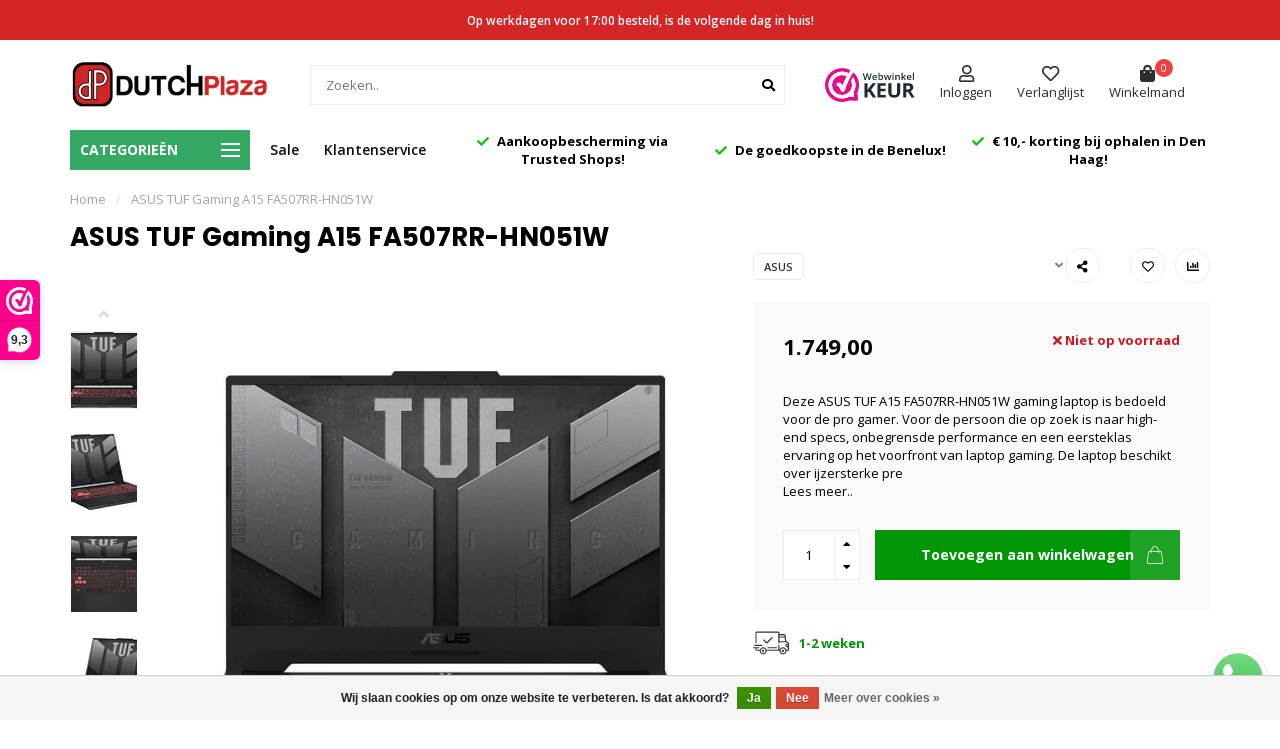

--- FILE ---
content_type: text/html;charset=utf-8
request_url: https://www.dutch-plaza.nl/asus-tuf-gaming-a15-fa507rr-hn051w.html?source=facebook
body_size: 104654
content:
<!DOCTYPE html>
<html lang="nl">
  <head>
    
<script type="text/javascript">
   window.dataLayer = window.dataLayer || [];
   dataLayer.push({
                                    ecomm_prodid: "144294844",
                  ecomm_pname: "ASUS ASUS TUF Gaming A15 FA507RR-HN051W",
                  ecomm_pvariant: "",
                  ecomm_category: "Computers &amp; Laptops",
                  ecomm_pagetype: "product",
                  ecomm_name: "ASUS TUF Gaming A15 FA507RR-HN051W",
                  ecomm_totalvalue: 1749
                                                                        
                                         
                         
                  });
      
</script>    <!-- Global site tag (gtag.js) - Google Ads: 579042795 --> <script async src="https://www.googletagmanager.com/gtag/js?id=AW-579042795"></script> <script> window.dataLayer = window.dataLayer || []; function gtag(){dataLayer.push(arguments);} gtag('js', new Date()); gtag('config', 'AW-579042795'); </script>
    <!--
        
        Theme Nova | v1.5.0.18052101_1
        Theme designed and created by Dyvelopment - We are true e-commerce heroes!
        
        For custom Lightspeed eCom work like custom design or development,
        please contact us at www.dyvelopment.com

          _____                  _                                  _   
         |  __ \                | |                                | |  
         | |  | |_   ___   _____| | ___  _ __  _ __ ___   ___ _ __ | |_ 
         | |  | | | | \ \ / / _ \ |/ _ \| '_ \| '_ ` _ \ / _ \ '_ \| __|
         | |__| | |_| |\ V /  __/ | (_) | |_) | | | | | |  __/ | | | |_ 
         |_____/ \__, | \_/ \___|_|\___/| .__/|_| |_| |_|\___|_| |_|\__|
                  __/ |                 | |                             
                 |___/                  |_|                             
    -->
    
    <meta charset="utf-8"/>
<!-- [START] 'blocks/head.rain' -->
<!--

  (c) 2008-2026 Lightspeed Netherlands B.V.
  http://www.lightspeedhq.com
  Generated: 18-01-2026 @ 20:44:01

-->
<link rel="canonical" href="https://www.dutch-plaza.nl/asus-tuf-gaming-a15-fa507rr-hn051w.html"/>
<link rel="alternate" href="https://www.dutch-plaza.nl/index.rss" type="application/rss+xml" title="Nieuwe producten"/>
<link href="https://cdn.webshopapp.com/assets/cookielaw.css?2025-02-20" rel="stylesheet" type="text/css"/>
<meta name="robots" content="noodp,noydir"/>
<meta property="og:url" content="https://www.dutch-plaza.nl/asus-tuf-gaming-a15-fa507rr-hn051w.html?source=facebook"/>
<meta property="og:site_name" content="Dutch Plaza"/>
<meta property="og:title" content="ASUS TUF Gaming A15 FA507RR-HN051W | Dutch Plaza | Gratis verzending!"/>
<meta property="og:description" content="Koop nu de ASUS TUF Gaming A15 FA507RR-HN051W bij Dutch Plaza voor de beste prijs in Nederland! Gratis verzending en twee jaar garantie op al onze producten!"/>
<meta property="og:image" content="https://cdn.webshopapp.com/shops/328120/files/431636156/asus-asus-tuf-gaming-a15-fa507rr-hn051w.jpg"/>
<script>
(function(n,r){var e=document.createElement("script");e.async=!0,e.src=n+"/sidebar.js?id="+r+"&c="+c(10,r);var t=document.getElementsByTagName("script")[0];t.parentNode.insertBefore(e,t);function c(s,i){var o=Date.now(),a=s*6e4,_=(Math.sin(i)||0)*a;return Math.floor((o+_)/a)}})("https://dashboard.webwinkelkeur.nl",1212090);
</script>
<script>
(function(w,d,s,l,i){w[l]=w[l]||[];w[l].push({'gtm.start':
new Date().getTime(),event:'gtm.js'});var f=d.getElementsByTagName(s)[0],
j=d.createElement(s),dl=l!='dataLayer'?'&l='+l:'';j.async=true;j.src=
'https://www.googletagmanager.com/gtm.js?id='+i+dl;f.parentNode.insertBefore(j,f);
})(window,document,'script','dataLayer','GTM-K9NZX7V');
</script>
<!--[if lt IE 9]>
<script src="https://cdn.webshopapp.com/assets/html5shiv.js?2025-02-20"></script>
<![endif]-->
<!-- [END] 'blocks/head.rain' -->
    
        	  	              	    	    	    	    	    	         
        <title>ASUS TUF Gaming A15 FA507RR-HN051W | Dutch Plaza | Gratis verzending! - Dutch Plaza</title>
    
    <meta name="description" content="Koop nu de ASUS TUF Gaming A15 FA507RR-HN051W bij Dutch Plaza voor de beste prijs in Nederland! Gratis verzending en twee jaar garantie op al onze producten!" />
    <meta name="keywords" content="ASUS, ASUS, TUF, Gaming, A15, FA507RR-HN051W, Consumentenelektronica,  gadgets, smartphones" />
    
        
    <meta http-equiv="X-UA-Compatible" content="IE=edge">
    <meta name="viewport" content="width=device-width, initial-scale=1.0, maximum-scale=1.0, user-scalable=0">
    <meta name="apple-mobile-web-app-capable" content="yes">
    <meta name="apple-mobile-web-app-status-bar-style" content="black">
    
        	        
    <link rel="preconnect" href="https://ajax.googleapis.com">
		<link rel="preconnect" href="https://cdn.webshopapp.com/">
		<link rel="preconnect" href="https://assets.webshopapp.com">	
		<link rel="preconnect" href="https://fonts.googleapis.com">
		<link rel="preconnect" href="https://fonts.gstatic.com" crossorigin>
    <link rel="dns-prefetch" href="https://ajax.googleapis.com">
		<link rel="dns-prefetch" href="https://cdn.webshopapp.com/">
		<link rel="dns-prefetch" href="https://assets.webshopapp.com">	
		<link rel="dns-prefetch" href="https://fonts.googleapis.com">
		<link rel="dns-prefetch" href="https://fonts.gstatic.com" crossorigin>

    <link rel="shortcut icon" href="https://cdn.webshopapp.com/shops/328120/themes/177685/v/909427/assets/favicon.ico?20211013231212" type="image/x-icon" />
    
    <script src="//ajax.googleapis.com/ajax/libs/jquery/1.12.4/jquery.min.js"></script>
    <script>window.jQuery || document.write('<script src="https://cdn.webshopapp.com/shops/328120/themes/177685/assets/jquery-1-12-4-min.js?20260106184715">\x3C/script>')</script>
    
    <script>!navigator.userAgent.match('MSIE 10.0;') || document.write('<script src="https://cdn.webshopapp.com/shops/328120/themes/177685/assets/proto-polyfill.js?20260106184715">\x3C/script>')</script>
    <script>if(navigator.userAgent.indexOf("MSIE ") > -1 || navigator.userAgent.indexOf("Trident/") > -1) { document.write('<script src="https://cdn.webshopapp.com/shops/328120/themes/177685/assets/intersection-observer-polyfill.js?20260106184715">\x3C/script>') }</script>
    
    <link href="//fonts.googleapis.com/css?family=Open%20Sans:400,300,600,700|Poppins:300,400,600,700&amp;display=swap" rel="preload" as="style">
    <link href="//fonts.googleapis.com/css?family=Open%20Sans:400,300,600,700|Poppins:300,400,600,700&amp;display=swap" rel="stylesheet">
    
    <link rel="preload" href="https://cdn.webshopapp.com/shops/328120/themes/177685/assets/fontawesome-5-min.css?20260106184715" as="style">
    <link rel="stylesheet" href="https://cdn.webshopapp.com/shops/328120/themes/177685/assets/fontawesome-5-min.css?20260106184715">
    
    <link rel="preload" href="https://cdn.webshopapp.com/shops/328120/themes/177685/assets/bootstrap-min.css?20260106184715" as="style">
    <link rel="stylesheet" href="https://cdn.webshopapp.com/shops/328120/themes/177685/assets/bootstrap-min.css?20260106184715">
    
    <link rel="preload" as="script" href="https://cdn.webshopapp.com/assets/gui.js?2025-02-20">
    <script src="https://cdn.webshopapp.com/assets/gui.js?2025-02-20"></script>
    
    <link rel="preload" as="script" href="https://cdn.webshopapp.com/assets/gui-responsive-2-0.js?2025-02-20">
    <script src="https://cdn.webshopapp.com/assets/gui-responsive-2-0.js?2025-02-20"></script>
    
        <link rel="stylesheet" href="https://cdn.webshopapp.com/shops/328120/themes/177685/assets/fancybox-3-5-7-min.css?20260106184715" />
        
    <link rel="preload" href="https://cdn.webshopapp.com/shops/328120/themes/177685/assets/style.css?20260106184715" as="style">
    <link rel="stylesheet" href="https://cdn.webshopapp.com/shops/328120/themes/177685/assets/style.css?20260106184715" />
    
    <!-- User defined styles -->
    <link rel="preload" href="https://cdn.webshopapp.com/shops/328120/themes/177685/assets/settings.css?20260106184715" as="style">
    <link rel="preload" href="https://cdn.webshopapp.com/shops/328120/themes/177685/assets/custom.css?20260106184715" as="style">
    <link rel="stylesheet" href="https://cdn.webshopapp.com/shops/328120/themes/177685/assets/settings.css?20260106184715" />
    <link rel="stylesheet" href="https://cdn.webshopapp.com/shops/328120/themes/177685/assets/custom.css?20260106184715" />
    
    <script>
   var productStorage = {};
   var theme = {};

  </script>    
    <link type="preload" src="https://cdn.webshopapp.com/shops/328120/themes/177685/assets/countdown-min.js?20260106184715" as="script">
    <link type="preload" src="https://cdn.webshopapp.com/shops/328120/themes/177685/assets/swiper-4-min.js?20260106184715" as="script">
    <link type="preload" src="https://cdn.webshopapp.com/shops/328120/themes/177685/assets/swiper-453.js?20260106184715" as="script">
    <link type="preload" src="https://cdn.webshopapp.com/shops/328120/themes/177685/assets/global.js?20260106184715" as="script">
    
            
    
 <!-- TrustBox script -->
<script type="text/javascript" src="//widget.trustpilot.com/bootstrap/v5/tp.widget.bootstrap.min.js" async></script>
<!-- End TrustBox script -->

<!-- Begin eTrusted bootstrap tag -->
<script src="https://integrations.etrusted.com/applications/widget.js/v2" async defer></script>
<!-- End eTrusted bootstrap tag -->
  </head>
  <body class="layout-custom">
    
    <!-- Google Tag Manager (noscript) -->
    <noscript><iframe src="https://www.googletagmanager.com/ns.html?id=GTM-WZM2XHH"
    height="0" width="0" style="display:none;visibility:hidden"></iframe></noscript>
    <!-- End Google Tag Manager (noscript) -->
    
    <div class="body-content"><div class="overlay"><i class="fa fa-times"></i></div><header><a href="https://wa.me/31850602034" title="Whatsapp met Dutch Plaza" target="_blank" style="position:fixed;z-index:1000;bottom:12px;right:12px;opacity:0.85"><img src="https://cdn.webshopapp.com/shops/328120/files/467331017/whatsapp-icon.png" alt="Whatsapp" title="Whatsapp met Dutch Plaza" style="width:auto;height:60px;"></a><div id="header-holder"><div id="notification" >
  Op werkdagen voor 17:00 besteld, is de volgende dag in huis!  <div class="x x-small" id="close-notification"></div></div><div class="container"><div id="header-content"><div class="header-left"><div class="categories-button small scroll scroll-nav hidden-sm hidden-xs hidden-xxs"><div class="nav-icon"><div class="bar1"></div><div class="bar3"></div><span>Menu</span></div></div><div id="mobilenav" class="categories-button small mobile visible-sm visible-xs visible-xxs"><div class="nav-icon"><div class="bar1"></div><div class="bar3"></div></div><span>Menu</span></div><span id="mobilesearch" class="visible-xxs visible-xs visible-sm"><a href="https://www.dutch-plaza.nl/"><i class="fa fa-search" aria-hidden="true"></i></a></span><a href="https://www.dutch-plaza.nl/" class="logo hidden-sm hidden-xs hidden-xxs"><img class="logo" src="https://cdn.webshopapp.com/shops/328120/themes/177685/v/838852/assets/logo.png?20210826233709" alt="Het adres voor de beste deals op consumentenelektronica!"></a></div><div class="header-center"><div class="search hidden-sm hidden-xs hidden-xxs"><form action="https://www.dutch-plaza.nl/search/" class="searchform" method="get"><div class="search-holder"><input type="text" class="searchbox white" name="q" placeholder="Zoeken.." autocomplete="off"><i class="fa fa-search" aria-hidden="true"></i><i class="fa fa-times clearsearch" aria-hidden="true"></i></div></form><div class="searchcontent hidden-xs hidden-xxs"><div class="searchresults"></div><div class="more"><a href="#" class="search-viewall">Bekijk alle resultaten <span>(0)</span></a></div><div class="noresults">Geen producten gevonden</div></div></div><a href="https://www.dutch-plaza.nl/" class="hidden-lg hidden-md hidden-xs hidden-xxs"><img class="logo" src="https://cdn.webshopapp.com/shops/328120/themes/177685/v/838852/assets/logo.png?20210826233709" alt="Het adres voor de beste deals op consumentenelektronica!"></a><a href="https://www.dutch-plaza.nl/" class="visible-xxs visible-xs"><img class="logo" src="https://cdn.webshopapp.com/shops/328120/themes/177685/v/838857/assets/logo-mobile.png?20210827133543" alt="Het adres voor de beste deals op consumentenelektronica!"></a></div><div class="header-right text-right"><div class="user-actions hidden-sm hidden-xs hidden-xxs"><div class="header-link"><a href="https://www.webwinkelkeur.nl/webshop/Dutch-Plaza_1212090" class="webwinkelkeurPopup" title="Webwinkel Keurmerk" target="_blank"><img src="https://dashboard.webwinkelkeur.nl/banners/70/1212090/1632729779.svg" width="90" height="34" alt="Webwinkel Keurmerk"></a></div><a href="https://www.dutch-plaza.nl/account/" class="account header-link" data-fancy="fancy-account-holder" data-tooltip title="Mijn account" data-placement="bottom"><!-- <img src="https://cdn.webshopapp.com/shops/328120/themes/177685/assets/icon-user.svg?20260106184715" alt="My account" class="icon"> --><i class="far fa-user fa-lg"></i><br>Inloggen
        </a><a href="https://www.dutch-plaza.nl/account/wishlist/" class="header-link" data-tooltip title="Verlanglijst" data-placement="bottom" data-fancy="fancy-account-holder"><i class="far fa-heart fa-lg"></i><br>
        Verlanglijst
        </a><!--         <a href="#" class="header-link" data-fancy="fancy-locale-holder" data-fancy-type="flyout" data-tooltip title="Taal & Valuta" data-placement="bottom"><span class="current-lang">NL</span><i class="nova-icon nova-icon-globe"></i></a>
         --><!--         <a href="" class="header-link compare" data-fancy="fancy-compare-holder" data-fancy-type="flyout" data-tooltip title="Vergelijk" data-placement="bottom"><i class="nova-icon nova-icon-chart"></i></a> --><div class="fancy-box flyout fancy-compare-holder"><div class="fancy-compare"><div class="row"><div class="col-md-12"><h4>Vergelijk producten</h4></div><div class="col-md-12"><p>U heeft nog geen producten toegevoegd.</p></div></div></div></div><div class="fancy-box flyout fancy-locale-holder"><div class="fancy-locale"><div class=""><label for="">Kies uw taal</label><div class="flex-container middle"><div class="flex-col"><span class="flags nl"></span></div><div class="flex-col flex-grow-1"><select id="" class="fancy-select" onchange="document.location=this.options[this.selectedIndex].getAttribute('data-url')"><option lang="nl" title="Nederlands" data-url="https://www.dutch-plaza.nl/go/product/144294844" selected="selected">Nederlands</option></select></div></div></div><div class="margin-top-half"><label for="">Kies uw valuta</label><div class="flex-container middle"><div class="flex-col"><span><strong>€</strong></span></div><div class="flex-col flex-grow-1"><select id="" class="fancy-select" onchange="document.location=this.options[this.selectedIndex].getAttribute('data-url')"><option data-url="https://www.dutch-plaza.nl/session/currency/eur/" selected="selected">EUR</option></select></div></div></div></div></div></div><a href="https://www.dutch-plaza.nl/cart/" class="cart header-link" data-fancy="fancy-cart-holder"><div class="cart-icon"><i class="fas fa-shopping-bag fa-lg"></i><span id="qty" class="highlight-bg cart-total-qty shopping-bag">0</span><br><span class="winkelmand">Winkelmand</span></div></a></div></div></div></div><div class="cf"></div><div class="subheader-holder"><div class="container"><div class="subheader"><nav class="subheader-nav hidden-sm hidden-xs hidden-xxs"><div class="categories-button main">
          Categorieën
          <div class="nav-icon"><div class="bar1"></div><div class="bar2"></div><div class="bar3"></div></div></div><div class="nav-main-holder"><ul class="nav-main"><li class="nav-main-item"><a href="https://www.dutch-plaza.nl/smartphones/" class="nav-main-item-name has-subs"><img src="https://cdn.webshopapp.com/shops/328120/files/453435366/35x35x1/image.jpg">
                                            Smartphones
            </a><ul class="nav-main-sub fixed-width level-1"><li class="nav-main-item category-title"><h5>Smartphones</h5></li><li class="nav-main-item"><a href="https://www.dutch-plaza.nl/smartphones/apple/" class="nav-sub-item-name">
              			Apple
            			</a></li><li class="nav-main-item"><a href="https://www.dutch-plaza.nl/smartphones/samsung/" class="nav-sub-item-name">
              			Samsung
            			</a></li><li class="nav-main-item"><a href="https://www.dutch-plaza.nl/smartphones/oneplus/" class="nav-sub-item-name">
              			OnePlus
            			</a></li><li class="nav-main-item"><a href="https://www.dutch-plaza.nl/smartphones/xiaomi/" class="nav-sub-item-name">
              			Xiaomi
            			</a></li><li class="nav-main-item"><a href="https://www.dutch-plaza.nl/smartphones/honor/" class="nav-sub-item-name">
              			Honor
            			</a></li></ul></li><li class="nav-main-item"><a href="https://www.dutch-plaza.nl/computers-laptops/" class="nav-main-item-name"><img src="https://cdn.webshopapp.com/shops/328120/files/473581739/35x35x1/image.jpg">
                                            Computers &amp; Laptops
            </a></li><li class="nav-main-item"><a href="https://www.dutch-plaza.nl/tablets/" class="nav-main-item-name"><img src="https://cdn.webshopapp.com/shops/328120/files/383843180/35x35x1/image.jpg">
                                             Tablets
            </a></li><li class="nav-main-item"><a href="https://www.dutch-plaza.nl/smartwatches/" class="nav-main-item-name"><img src="https://cdn.webshopapp.com/shops/328120/files/383843042/35x35x1/image.jpg">
                                            Smartwatches
            </a></li><li class="nav-main-item"><a href="https://www.dutch-plaza.nl/beeld-geluid/" class="nav-main-item-name"><img src="https://cdn.webshopapp.com/shops/328120/files/383849164/35x35x1/image.jpg">
                                             Beeld &amp; Geluid
            </a></li><li class="nav-main-item"><a href="https://www.dutch-plaza.nl/gaming/" class="nav-main-item-name"><img src="https://cdn.webshopapp.com/shops/328120/files/383849217/35x35x1/image.jpg">
                                             Gaming
            </a></li><li class="nav-main-item"><a href="https://www.dutch-plaza.nl/huishouden/" class="nav-main-item-name"><img src="https://cdn.webshopapp.com/shops/328120/files/383849209/35x35x1/image.jpg">
                                            Huishouden
            </a></li></ul></div></nav><div class="subheader-links hidden-sm hidden-xs hidden-xxs"><a href="https://www.dutch-plaza.nl/sale/" target="">Sale</a><a href="https://www.dutch-plaza.nl/service/" target="">Klantenservice</a></div><div class="subheader-usps"><div class="usps-slider-holder" style="width:100%;"><div class="swiper-container usps-header with-header"><div class="swiper-wrapper"><div class="swiper-slide usp-block"><div><i class="fas fa-check"></i><strong>Gratis verzekerde verzending vanaf €30!</strong></div></div><div class="swiper-slide usp-block"><div><i class="fas fa-check"></i><strong>Aankoopbescherming via Trusted Shops!</strong></div></div><div class="swiper-slide usp-block"><div><i class="fas fa-check"></i><strong>De goedkoopste in de Benelux!</strong></div></div><div class="swiper-slide usp-block"><div><i class="fas fa-check"></i><strong>€ 10,- korting bij ophalen in Den Haag!</strong></div></div></div></div></div></div></div></div></div><div class="subnav-dimmed"></div></header><div class="breadcrumbs"><div class="container"><div class="row"><div class="col-md-12"><a href="https://www.dutch-plaza.nl/" title="Home">Home</a><span><span class="seperator">/</span><a href="https://www.dutch-plaza.nl/asus-tuf-gaming-a15-fa507rr-hn051w.html"><span>ASUS TUF Gaming A15 FA507RR-HN051W</span></a></span></div></div></div></div><div class="addtocart-sticky"><div class="container"><div class="flex-container marginless middle"><img src="https://cdn.webshopapp.com/shops/328120/files/431636156/42x42x2/image.jpg" alt="" class="max-size"><h5 class="title hidden-xs hidden-xxs">ASUS TUF Gaming A15 FA507RR-HN051W</h5><div class="sticky-price"><span class="price">€1.749,00</span></div><a href="https://www.dutch-plaza.nl/cart/add/284787033/" class="button quick-cart smaall-button" data-title="ASUS TUF Gaming A15 FA507RR-HN051W" data-price="€1.749,00" data-variant="" data-image="https://cdn.webshopapp.com/shops/328120/files/431636156/650x650x2/image.jpg">Toevoegen aan winkelwagen</a><a href="https://www.dutch-plaza.nl/account/wishlistAdd/144294844/?variant_id=284787033" class="button lined sticky-wishlist hidden-xs hidden-xxs" data-tooltip data-original-title="Aan verlanglijst toevoegen" data-placement="bottom"><i class="nova-icon nova-icon-heart"></i></a></div></div></div><div class="container productpage"><div class="row"><div class="col-md-12"><div class="product-title hidden-xxs hidden-xs hidden-sm"><div class=""><h1 class="">ASUS TUF Gaming A15 FA507RR-HN051W </h1></div><div class="row"><div class="col-md-7"><div class="title-appendix"></div></div><div class="col-md-5"><div class="title-appendix"><a href="https://www.dutch-plaza.nl/brands/asus/" class="brand-button rounded margin-right-10">ASUS</a><div class="wishlist text-right"><a href="https://www.dutch-plaza.nl/account/wishlistAdd/144294844/?variant_id=284787033" class="margin-right-10" data-tooltip title="Aan verlanglijst toevoegen"><i class="far fa-heart"></i></a><a href="https://www.dutch-plaza.nl/compare/add/284787033/" class="compare" data-tooltip title="Toevoegen om te vergelijken" data-compare="284787033"><i class="fas fa-chart-bar"></i></a></div><div class="share dropdown-holder"><a href="#" class="share-toggle" data-toggle="dropdown" data-tooltip title="Deel dit product"><i class="fa fa-share-alt"></i></a><div class="content dropdown-content dropdown-right"><a onclick="return !window.open(this.href,'ASUS TUF Gaming A15 FA507RR-HN051W', 'width=500,height=500')" target="_blank" href="https://www.facebook.com/sharer/sharer.php?u=https%3A%2F%2Fwww.dutch-plaza.nl%2Fasus-tuf-gaming-a15-fa507rr-hn051w.html" class="facebook"><i class="fab fa-facebook-square"></i></a><a onclick="return !window.open(this.href,'ASUS TUF Gaming A15 FA507RR-HN051W', 'width=500,height=500')" target="_blank" href="https://twitter.com/home?status=asus-tuf-gaming-a15-fa507rr-hn051w.html" class="twitter"><i class="fab fa-twitter-square"></i></a><a onclick="return !window.open(this.href,'ASUS TUF Gaming A15 FA507RR-HN051W', 'width=500,height=500')" target="_blank" href="https://pinterest.com/pin/create/button/?url=https://www.dutch-plaza.nl/asus-tuf-gaming-a15-fa507rr-hn051w.html&media=https://cdn.webshopapp.com/shops/328120/files/431636156/image.jpg&description=Deze%20ASUS%20TUF%20A15%20FA507RR-HN051W%20gaming%20laptop%20is%20bedoeld%20voor%20de%20pro%20gamer.%20Voor%20de%20persoon%20die%20op%20zoek%20is%20naar%20high-end%20specs%2C%20onbegrensde%20performance%20en%20een%20eersteklas%20ervaring%20op%20het%20voorfront%20van%20laptop%20gaming.%20De%20laptop%20beschikt%20over%20ijzersterke%20pre" class="pinterest"><i class="fab fa-pinterest-square"></i></a></div></div></div></div></div></div></div></div><div class="content-box"><div class="row"><div class="col-md-1 hidden-sm hidden-xs hidden-xxs thumbs-holder vertical"><div class="thumbs vertical"><div class="swiper-container swiper-container-vert swiper-productthumbs" style="height:100%; width:100%;"><div class="swiper-wrapper"><div class="swiper-slide swiper-slide-vert active"><img src="https://cdn.webshopapp.com/shops/328120/files/431636156/65x75x1/asus-tuf-gaming-a15-fa507rr-hn051w.jpg" alt="" class="img-responsive"></div><div class="swiper-slide swiper-slide-vert"><img src="https://cdn.webshopapp.com/shops/328120/files/431636160/65x75x1/asus-tuf-gaming-a15-fa507rr-hn051w.jpg" alt="" class="img-responsive"></div><div class="swiper-slide swiper-slide-vert"><img src="https://cdn.webshopapp.com/shops/328120/files/431636158/65x75x1/asus-tuf-gaming-a15-fa507rr-hn051w.jpg" alt="" class="img-responsive"></div><div class="swiper-slide swiper-slide-vert"><img src="https://cdn.webshopapp.com/shops/328120/files/431636157/65x75x1/asus-tuf-gaming-a15-fa507rr-hn051w.jpg" alt="" class="img-responsive"></div><div class="swiper-slide swiper-slide-vert"><img src="https://cdn.webshopapp.com/shops/328120/files/431636164/65x75x1/asus-tuf-gaming-a15-fa507rr-hn051w.jpg" alt="" class="img-responsive"></div><div class="swiper-slide swiper-slide-vert"><img src="https://cdn.webshopapp.com/shops/328120/files/431636165/65x75x1/asus-tuf-gaming-a15-fa507rr-hn051w.jpg" alt="" class="img-responsive"></div><div class="swiper-slide swiper-slide-vert"><img src="https://cdn.webshopapp.com/shops/328120/files/431636166/65x75x1/asus-tuf-gaming-a15-fa507rr-hn051w.jpg" alt="" class="img-responsive"></div></div></div></div><div class="arrow thumb-arrow-top"><i class="fa fa-angle-up"></i></div><div class="arrow thumb-arrow-bottom"><i class="fa fa-angle-down"></i></div></div><div class="col-sm-6 productpage-left"><div class="row"><div class="col-md-12"><div class="product-image-holder" id="holder"><div class="swiper-container swiper-productimage product-image"><div class="swiper-wrapper"><div class="swiper-slide zoom" data-src="https://cdn.webshopapp.com/shops/328120/files/431636156/asus-tuf-gaming-a15-fa507rr-hn051w.jpg" data-fancybox="product-images"><img height="650" width="650" src="https://cdn.webshopapp.com/shops/328120/files/431636156/650x650x2/asus-tuf-gaming-a15-fa507rr-hn051w.jpg" class="img-responsive" data-src-zoom="https://cdn.webshopapp.com/shops/328120/files/431636156/asus-tuf-gaming-a15-fa507rr-hn051w.jpg" alt="ASUS TUF Gaming A15 FA507RR-HN051W"></div><div class="swiper-slide zoom" data-src="https://cdn.webshopapp.com/shops/328120/files/431636160/asus-tuf-gaming-a15-fa507rr-hn051w.jpg" data-fancybox="product-images"><img data-src="https://cdn.webshopapp.com/shops/328120/files/431636160/650x650x2/asus-tuf-gaming-a15-fa507rr-hn051w.jpg" class="swiper-lazy img-responsive" data-src-zoom="https://cdn.webshopapp.com/shops/328120/files/431636160/asus-tuf-gaming-a15-fa507rr-hn051w.jpg" alt="ASUS TUF Gaming A15 FA507RR-HN051W"></div><div class="swiper-slide zoom" data-src="https://cdn.webshopapp.com/shops/328120/files/431636158/asus-tuf-gaming-a15-fa507rr-hn051w.jpg" data-fancybox="product-images"><img data-src="https://cdn.webshopapp.com/shops/328120/files/431636158/650x650x2/asus-tuf-gaming-a15-fa507rr-hn051w.jpg" class="swiper-lazy img-responsive" data-src-zoom="https://cdn.webshopapp.com/shops/328120/files/431636158/asus-tuf-gaming-a15-fa507rr-hn051w.jpg" alt="ASUS TUF Gaming A15 FA507RR-HN051W"></div><div class="swiper-slide zoom" data-src="https://cdn.webshopapp.com/shops/328120/files/431636157/asus-tuf-gaming-a15-fa507rr-hn051w.jpg" data-fancybox="product-images"><img data-src="https://cdn.webshopapp.com/shops/328120/files/431636157/650x650x2/asus-tuf-gaming-a15-fa507rr-hn051w.jpg" class="swiper-lazy img-responsive" data-src-zoom="https://cdn.webshopapp.com/shops/328120/files/431636157/asus-tuf-gaming-a15-fa507rr-hn051w.jpg" alt="ASUS TUF Gaming A15 FA507RR-HN051W"></div><div class="swiper-slide zoom" data-src="https://cdn.webshopapp.com/shops/328120/files/431636164/asus-tuf-gaming-a15-fa507rr-hn051w.jpg" data-fancybox="product-images"><img data-src="https://cdn.webshopapp.com/shops/328120/files/431636164/650x650x2/asus-tuf-gaming-a15-fa507rr-hn051w.jpg" class="swiper-lazy img-responsive" data-src-zoom="https://cdn.webshopapp.com/shops/328120/files/431636164/asus-tuf-gaming-a15-fa507rr-hn051w.jpg" alt="ASUS TUF Gaming A15 FA507RR-HN051W"></div><div class="swiper-slide zoom" data-src="https://cdn.webshopapp.com/shops/328120/files/431636165/asus-tuf-gaming-a15-fa507rr-hn051w.jpg" data-fancybox="product-images"><img data-src="https://cdn.webshopapp.com/shops/328120/files/431636165/650x650x2/asus-tuf-gaming-a15-fa507rr-hn051w.jpg" class="swiper-lazy img-responsive" data-src-zoom="https://cdn.webshopapp.com/shops/328120/files/431636165/asus-tuf-gaming-a15-fa507rr-hn051w.jpg" alt="ASUS TUF Gaming A15 FA507RR-HN051W"></div><div class="swiper-slide zoom" data-src="https://cdn.webshopapp.com/shops/328120/files/431636166/asus-tuf-gaming-a15-fa507rr-hn051w.jpg" data-fancybox="product-images"><img data-src="https://cdn.webshopapp.com/shops/328120/files/431636166/650x650x2/asus-tuf-gaming-a15-fa507rr-hn051w.jpg" class="swiper-lazy img-responsive" data-src-zoom="https://cdn.webshopapp.com/shops/328120/files/431636166/asus-tuf-gaming-a15-fa507rr-hn051w.jpg" alt="ASUS TUF Gaming A15 FA507RR-HN051W"></div></div></div><a href="https://www.dutch-plaza.nl/account/wishlistAdd/144294844/?variant_id=284787033" class="mobile-wishlist visible-sm visible-xs visible-xxs"><i class="nova-icon nova-icon-heart"></i></a></div><div class="swiper-pagination swiper-pagination-image hidden-md hidden-lg"></div></div></div></div><div class="col-md-5 col-sm-6 productpage-right"><div class="row visible-xxs visible-xs visible-sm"><div class="col-md-12"><div class="mobile-pre-title"><a href="https://www.dutch-plaza.nl/brands/asus/" class="brand-button rounded margin-right-10">ASUS</a></div><div class="mobile-title"><h4>ASUS TUF Gaming A15 FA507RR-HN051W</h4></div></div></div><!-- start offer wrapper --><div class="offer-holder"><div class="row "><div class="col-md-12"><div class="product-price"><div class="row"><div class="col-xs-6"><span class="price margin-right-10">€1.749,00</span><span class="price-strict">Incl. btw</span></div><div class="col-xs-6 text-right"><div class="stock"><div class="out-of-stock"><i class="fa fa-times"></i> Niet op voorraad</div></div></div></div></div></div></div><div class="row rowmargin"><div class="col-md-12"><div class="product-description">
            Deze ASUS TUF A15 FA507RR-HN051W gaming laptop is bedoeld voor de pro gamer. Voor de persoon die op zoek is naar high-end specs, onbegrensde performance en een eersteklas ervaring op het voorfront van laptop gaming. De laptop beschikt over ijzersterke pre
                            <a href="#information" data-scrollview-id="information" data-scrollview-offset="190">Lees meer..</a></div></div></div><form action="https://www.dutch-plaza.nl/cart/add/284787033/" id="product_configure_form" method="post"><div class="row margin-top" style="display:none;"><div class="col-md-12"><div class="productform variant-blocks"><input type="hidden" name="bundle_id" id="product_configure_bundle_id" value=""></div></div></div><div class="row"><div class="col-md-12 rowmargin"><div class="addtocart-holder"><div class="qty"><input type="text" name="quantity" class="quantity qty-fast" value="1"><span class="qtyadd"><i class="fa fa-caret-up"></i></span><span class="qtyminus"><i class="fa fa-caret-down"></i></span></div><div class="addtocart"><button type="submit" name="addtocart" class="btn-addtocart quick-cart button button-cta" data-vid="284787033" data-title="ASUS TUF Gaming A15 FA507RR-HN051W" data-variant="" data-price="€1.749,00" data-image="https://cdn.webshopapp.com/shops/328120/files/431636156/650x650x2/image.jpg">
                Toevoegen aan winkelwagen <span class="icon-holder"><i class="nova-icon nova-icon-shopping-bag"></i></span></button></div></div></div></div></form></div><!-- end offer wrapper --><div class="flex-container middle margin-top-half"><div class="flex-col flex-grow-1"><div class="product-deliverytime"><div class="deliverytime-icon"><svg version="1.1" id="truck-icon" xmlns="http://www.w3.org/2000/svg" xmlns:xlink="http://www.w3.org/1999/xlink" x="0px" y="0px"
	 viewBox="0 0 512 512" width="36" xml:space="preserve"><g><g><path d="M476.158,231.363l-13.259-53.035c3.625-0.77,6.345-3.986,6.345-7.839v-8.551c0-18.566-15.105-33.67-33.67-33.67h-60.392
			V110.63c0-9.136-7.432-16.568-16.568-16.568H50.772c-9.136,0-16.568,7.432-16.568,16.568V256c0,4.427,3.589,8.017,8.017,8.017
			c4.427,0,8.017-3.589,8.017-8.017V110.63c0-0.295,0.239-0.534,0.534-0.534h307.841c0.295,0,0.534,0.239,0.534,0.534v145.372
			c0,4.427,3.589,8.017,8.017,8.017c4.427,0,8.017-3.589,8.017-8.017v-9.088h94.569c0.008,0,0.014,0.002,0.021,0.002
			c0.008,0,0.015-0.001,0.022-0.001c11.637,0.008,21.518,7.646,24.912,18.171h-24.928c-4.427,0-8.017,3.589-8.017,8.017v17.102
			c0,13.851,11.268,25.119,25.119,25.119h9.086v35.273h-20.962c-6.886-19.883-25.787-34.205-47.982-34.205
			s-41.097,14.322-47.982,34.205h-3.86v-60.393c0-4.427-3.589-8.017-8.017-8.017c-4.427,0-8.017,3.589-8.017,8.017v60.391H192.817
			c-6.886-19.883-25.787-34.205-47.982-34.205s-41.097,14.322-47.982,34.205H50.772c-0.295,0-0.534-0.239-0.534-0.534v-17.637
			h34.739c4.427,0,8.017-3.589,8.017-8.017s-3.589-8.017-8.017-8.017H8.017c-4.427,0-8.017,3.589-8.017,8.017
			s3.589,8.017,8.017,8.017h26.188v17.637c0,9.136,7.432,16.568,16.568,16.568h43.304c-0.002,0.178-0.014,0.355-0.014,0.534
			c0,27.996,22.777,50.772,50.772,50.772s50.772-22.776,50.772-50.772c0-0.18-0.012-0.356-0.014-0.534h180.67
			c-0.002,0.178-0.014,0.355-0.014,0.534c0,27.996,22.777,50.772,50.772,50.772c27.995,0,50.772-22.776,50.772-50.772
			c0-0.18-0.012-0.356-0.014-0.534h26.203c4.427,0,8.017-3.589,8.017-8.017v-85.511C512,251.989,496.423,234.448,476.158,231.363z
			 M375.182,144.301h60.392c9.725,0,17.637,7.912,17.637,17.637v0.534h-78.029V144.301z M375.182,230.881v-52.376h71.235
			l13.094,52.376H375.182z M144.835,401.904c-19.155,0-34.739-15.583-34.739-34.739s15.584-34.739,34.739-34.739
			c19.155,0,34.739,15.583,34.739,34.739S163.99,401.904,144.835,401.904z M427.023,401.904c-19.155,0-34.739-15.583-34.739-34.739
			s15.584-34.739,34.739-34.739c19.155,0,34.739,15.583,34.739,34.739S446.178,401.904,427.023,401.904z M495.967,299.29h-9.086
			c-5.01,0-9.086-4.076-9.086-9.086v-9.086h18.171V299.29z"/></g></g><g><g><path d="M144.835,350.597c-9.136,0-16.568,7.432-16.568,16.568c0,9.136,7.432,16.568,16.568,16.568
			c9.136,0,16.568-7.432,16.568-16.568C161.403,358.029,153.971,350.597,144.835,350.597z"/></g></g><g><g><path d="M427.023,350.597c-9.136,0-16.568,7.432-16.568,16.568c0,9.136,7.432,16.568,16.568,16.568
			c9.136,0,16.568-7.432,16.568-16.568C443.591,358.029,436.159,350.597,427.023,350.597z"/></g></g><g><g><path d="M332.96,316.393H213.244c-4.427,0-8.017,3.589-8.017,8.017s3.589,8.017,8.017,8.017H332.96
			c4.427,0,8.017-3.589,8.017-8.017S337.388,316.393,332.96,316.393z"/></g></g><g><g><path d="M127.733,282.188H25.119c-4.427,0-8.017,3.589-8.017,8.017s3.589,8.017,8.017,8.017h102.614
			c4.427,0,8.017-3.589,8.017-8.017S132.16,282.188,127.733,282.188z"/></g></g><g><g><path d="M278.771,173.37c-3.13-3.13-8.207-3.13-11.337,0.001l-71.292,71.291l-37.087-37.087c-3.131-3.131-8.207-3.131-11.337,0
			c-3.131,3.131-3.131,8.206,0,11.337l42.756,42.756c1.565,1.566,3.617,2.348,5.668,2.348s4.104-0.782,5.668-2.348l76.96-76.96
			C281.901,181.576,281.901,176.501,278.771,173.37z"/></g></g><g></g><g></g><g></g><g></g><g></g><g></g><g></g><g></g><g></g><g></g><g></g><g></g><g></g><g></g><g></g></svg></div><div class="deliverytime-content">
                        	1-2 weken
                      </div></div></div></div><div class="row rowmargin"><div class="col-md-12"><div class="productpage-usps"><ul><li><i class="fas fa-check"></i><h4>Gratis verzekerde verzending vanaf €30!</h4></li><li><i class="fas fa-check"></i><h4>De goedkoopste in de Benelux!</h4></li><li class="seperator"></li><li><i class="fas fa-check"></i><h4>Niet tevreden? Retourneren kan binnen 14 dagen!</h4></li><li><i class="fas fa-check"></i><h4>€ 10,- korting bij ophalen in Den Haag!</h4></li></ul></div></div></div><!--Bas: Add Trustmark :: pages/product.rain--><div class="flex-container middle margin-top-half trusted-shops product-page-in3"><div class="flex-col flex-grow-1"><div class="trusted-shops-holder"><div class="trusted-shops-icons"><img src="https://cdn.webshopapp.com/shops/328120/files/467326804/ideal-in3.png" width="50" height="21" alt="ideal in3" style="border:2px solid #d8d8d8;border-radius:6px;background:#fff;padding:1px;"></div><div class="trusted-shops-content"><span>Gespreid betalen met in3 (0% rente)</span></div></div></div></div><div class="flex-container middle margin-top-half trusted-shops product-page-klarna"><div class="flex-col flex-grow-1"><div class="trusted-shops-holder"><div class="trusted-shops-icons"><img src="https://cdn.webshopapp.com/shops/328120/files/467506218/klarna.png" width="50" height="20" alt="klarna"></div><div class="trusted-shops-content"><span>Betaal gemakkelijk achteraf met Klarna</span></div></div></div></div><div class="flex-container middle margin-top-half trusted-shops"><a class="trusted-shops-href" href="https://www.trustedshops.nl/verkopersbeoordeling/info_X6FC932FE356D54CB7982F8CD9DE7921B.html" target="_Blank"><div class="flex-col flex-grow-1"><div class="trusted-shops-holder"><div class="trusted-shops-icons"><img height="40" src="https://cdn.webshopapp.com/themes/177685/assets/trustmark-60x60.png?1" alt="Deze website voldoet aan de criteria van Trusted Shops. Je aankoop is tot €20.000 beschermd." /></div><div class="trusted-shops-content"><span>Dutch Plaza is aangesloten bij Trusted Shops</span>
                  Je aankoop is tot €20.000 beschermd.
        	 		</div></div></div></a></div><!--Verwijderd class: wwk-widget--has-tooltip--default--><iframe src="https://dashboard.webwinkelkeur.nl/webshops/widget_html?id=1212090&layout=new_button-stars&theme=dark&color=%2300B900&show=yes&view=slider&amount=6&width=auto&width_amount=270px&height=45px&interval=5000&language=nld" scrolling="no" class="wwk-widget-iframe wwk-widget--new_button-stars wwk-widget--new_button-stars--dark" style="border: 0; height: 45px!important; width: 100%!important;margin-top: 5px;"></iframe></div></div><div class="row margin-top-50 product-details"><div class="col-md-7 info-left"><!--<div class="product-details-nav hidden-xxs hidden-xs hidden-sm"><a href="#information" class="button-txt" data-scrollview-id="information" data-scrollview-offset="190">Beschrijving</a><a href="#specifications" class="button-txt" data-scrollview-id="specifications" data-scrollview-offset="150">Specificaties</a><a href="#reviews" class="button-txt" data-scrollview-id="reviews" data-scrollview-offset="150">Reviews</a></div>--><div class="product-info active" id="information"><h4 class="block-title ">
		      Productomschrijving
    		</h4><div class="content block-content active"><p>Deze <strong>ASUS TUF A15 FA507RR-HN051W</strong> gaming laptop is bedoeld voor de pro gamer. Voor de persoon die op zoek is naar high-end specs, onbegrensde performance en een eersteklas ervaring op het voorfront van laptop gaming. De laptop beschikt over ijzersterke prestaties dankzij de krachtige videokaart en snelle processor. <br /><br />De videokaart van deze laptop levert een betrouwbare, ultra efficiënte gaming ervaring. Hierdoor heb je frames in overvloed en hoef jij je nooit te ergeren aan hardware gerelateerde lag in je spel. Dankzij het rood verlichte toetsenbord is gamen in donkere ruimtes geen enkel probleem en heeft je laptop een stoere uitstraling.<br /><br /><br />De snelle AMD Ryzen 7 processor van deze laptop biedt je zeer goede prestaties tijdens gaming. Daarnaast bieden de Ryzen 6000-series processors de snelste performance op het gebied van multi-threaded processing. Dit gekoppeld met het hoge aantal cores zorgt ervoor dat jou gaming experience ongeëvenaard is. <br /><br />Met de NVIDIA GeForce RTX 3070 beschik jij over een stevige 8 GB aan snel GDDR6 videogeheugen, ruim 5100 vernieuwde CUDA cores en de mogelijkheid om gebruik te maken van de 2e generatie Ray Tracing en DLSS functionaliteit. Game op hoge tot ultra hoge instelling in een resolutie van tot wel 4k en laat je volledig opnemen door de ervaring. Hierdoor zijn jouw game werelden meeslepend. <br /><br />Dankzij 16 GB werkgeheugen kan deze laptop meerdere taken gelijktijdig uitvoeren. Zo kun je bijvoorbeeld zware games spelen en deze gelijktijdig opnemen of streamen naar je vrienden. De 1000 GB opslagcapaciteit biedt ruimte voor gemiddeld 20 games van 50 GB of 110 uur aan Full HD videomateriaal. De SSD zorgt ervoor dat de laptop binnen 10 seconden is opgestart. Bovendien werkt een SSD volledig stil en is het betrouwbaarder dan een traditionele harde schijf. <br /><br />Deze laptop beschikt ook over een super vlot 144Hz display wat bijzonder prettig is bij het spelen van spellen waar snelheid en reflex van belang zijn zoals bij shooters en racing games. Een 15.6 inch scherm geeft jou een standaard ervaring. Niet te groot, niet te klein. Het Full HD-scherm biedt een prettige beeldkwaliteit voor het spelen van je games.<br /><br /><br /><strong>Goed om te weten:</strong><br />- Deze laptop is voorzien van Windows 11 Home.<br />- De behuizing is gemaakt van kunststof.<br />- Het werkgeheugen van deze laptop is uitbreidbaar.<br />- Microsoft Office is niet inbegrepen bij de laptop.<br />- Deze laptop heeft een betere accuduur dankzij de grotere batterijcapaciteit.<br />- Deze laptop kan warm worden tijdens intensief gebruik. Gebruik een laptopstandaard om dit te verminderen.<br />- De videokaart van deze laptop is geen Max-Q variant.<br />- Deze laptop is voorzien van een QWERTY toetsenbord.<br /><br /><br /><span style="color: #000000;"><strong>Dit krijg je erbij:</strong></span><br />Handleiding, Voedingskabel<br /><br />Nu voor € 1749,00 inclusief verzending en 2 jaar garantie!<br /><br /><strong>Let op! Deze prijs geldt niet voor zakelijke klanten!</strong></p></div></div><div class="embed-specs-holder" id="specifications"><h4 class="block-title">Specificaties</h4><div class="block-content"><div class="specs"><div class="spec-holder"><div class="row"><div class="col-xs-5 spec-name">
              EAN Code
          </div><div class="col-xs-7 spec-value">
            4711081690030
          </div></div></div><div class="spec-holder"><div class="row"><div class="col-xs-5 spec-name">
              SKU
          </div><div class="col-xs-7 spec-value">
            90NR0B31-M003E0
          </div></div></div></div></div></div></div><div class="col-md-5 info-right"><div class="related-products active static-products-holder dynamic-related"data-related-json="https://www.dutch-plaza.nl/computers-laptops/page1.ajax?sort=popular"><h4 class="block-title">Gerelateerde producten</h4><!-- Hide Currency Symbol // product.rain --><style>
         .productpage .product-block-price::first-letter{
            color: transparent;  
           margin-left: -10px;
          }
        </style><div class="products-holder block-content active"><div class="swiper-container swiper-related-products"><div class="swiper-wrapper"></div><div class="button-holder"><div class="swiper-related-prev"><i class="fas fa-chevron-left"></i></div><div class="swiper-related-next"><i class="fas fa-chevron-right"></i></div></div></div></div></div></div></div></div></div><div class="productpage fancy-modal specs-modal-holder"><div class="specs-modal rounded"><div class="x"></div><h4 style="margin-bottom:15px;">Specificaties</h4><div class="specs"><div class="spec-holder"><div class="row"><div class="col-xs-5 spec-name">
              EAN Code
          </div><div class="col-xs-7 spec-value">
            4711081690030
          </div></div></div><div class="spec-holder"><div class="row"><div class="col-xs-5 spec-name">
              SKU
          </div><div class="col-xs-7 spec-value">
            90NR0B31-M003E0
          </div></div></div></div></div></div><div class="productpage fancy-modal reviews-modal-holder"><div class="reviews-modal rounded"><div class="x"></div><div class="reviews"><div class="reviews-header"><div class="reviews-score"><h4 style="margin-bottom:10px;">ASUS TUF Gaming A15 FA507RR-HN051W</h4><span class="stars"><i class="fa fa-star empty"></i><i class="fa fa-star empty"></i><i class="fa fa-star empty"></i><i class="fa fa-star empty"></i><i class="fa fa-star empty"></i></span>
                          
                            	0 beoordelingen
                            
                          </div><div class="reviews-extracted hidden-xs hidden-xxs"><div class="reviews-extracted-block"><i class="fas fa-star"></i><i class="fas fa-star"></i><i class="fas fa-star"></i><i class="fas fa-star"></i><i class="fas fa-star"></i><div class="review-bar gray-bg darker"><div class="fill" style="width:NAN%"></div></div></div><div class="reviews-extracted-block"><i class="fas fa-star"></i><i class="fas fa-star"></i><i class="fas fa-star"></i><i class="fas fa-star"></i><i class="fas fa-star empty"></i><div class="review-bar gray-bg darker"><div class="fill" style="width:NAN%"></div></div></div><div class="reviews-extracted-block"><i class="fas fa-star"></i><i class="fas fa-star"></i><i class="fas fa-star"></i><i class="fas fa-star empty"></i><i class="fas fa-star empty"></i><div class="review-bar gray-bg darker"><div class="fill" style="width:NAN%"></div></div></div><div class="reviews-extracted-block"><i class="fas fa-star"></i><i class="fas fa-star"></i><i class="fas fa-star empty"></i><i class="fas fa-star empty"></i><i class="fas fa-star empty"></i><div class="review-bar gray-bg darker"><div class="fill" style="width:NAN%"></div></div></div><div class="reviews-extracted-block"><i class="fas fa-star"></i><i class="fas fa-star empty"></i><i class="fas fa-star empty"></i><i class="fas fa-star empty"></i><i class="fas fa-star empty"></i><div class="review-bar gray-bg darker"><div class="fill" style="width:NAN%"></div></div></div></div></div><div class="reviews"></div></div></div></div><div class="fancy-box fancy-review-holder"><div class="fancy-review"><div class="container"><div class="row"><div class="col-md-12"><h4>Beoordeel ASUS ASUS TUF Gaming A15 FA507RR-HN051W</h4><p>Deze ASUS TUF A15 FA507RR-HN051W gaming laptop is bedoeld voor de pro gamer. Voor de persoon die op ..</p></div><div class="col-md-12 margin-top"><form action="https://www.dutch-plaza.nl/account/reviewPost/144294844/" method="post" id="form_add_review"><input type="hidden" name="key" value="7ca8b4b91e06966f8f3ba3a6344945f0"><label for="score">Score</label><select class="fancy-select" name="score" id="score"><option value="1">1 Ster</option><option value="2">2 Ster(ren)</option><option value="3">3 Ster(ren)</option><option value="4">4 Ster(ren)</option><option value="5" selected>5 Ster(ren)</option></select><label for="review_name" class="margin-top-half">Naam</label><input type="text" name="name" placeholder="Naam"><label for="review" class="margin-top-half">Beschrijving</label><textarea id="review" class="" name="review" placeholder="Beoordelen" style="width:100%;"></textarea><button type="submit" class="button"><i class="fa fa-edit"></i> Toevoegen</button></form></div></div></div></div></div><style>
  .deliverytime-content {
      color: #009606 !important;
  }
</style><!-- [START] 'blocks/body.rain' --><script>
(function () {
  var s = document.createElement('script');
  s.type = 'text/javascript';
  s.async = true;
  s.src = 'https://www.dutch-plaza.nl/services/stats/pageview.js?product=144294844&hash=551a';
  ( document.getElementsByTagName('head')[0] || document.getElementsByTagName('body')[0] ).appendChild(s);
})();
</script><!-- Global site tag (gtag.js) - Google Analytics --><script async src="https://www.googletagmanager.com/gtag/js?id=G-DG5L2DPV65"></script><script>
    window.dataLayer = window.dataLayer || [];
    function gtag(){dataLayer.push(arguments);}

        gtag('consent', 'default', {"ad_storage":"denied","ad_user_data":"denied","ad_personalization":"denied","analytics_storage":"denied","region":["AT","BE","BG","CH","GB","HR","CY","CZ","DK","EE","FI","FR","DE","EL","HU","IE","IT","LV","LT","LU","MT","NL","PL","PT","RO","SK","SI","ES","SE","IS","LI","NO","CA-QC"]});
    
    gtag('js', new Date());
    gtag('config', 'G-DG5L2DPV65', {
        'currency': 'EUR',
                'country': 'NL'
    });

        gtag('event', 'view_item', {"items":[{"item_id":"90NR0B31-M003E0","item_name":"ASUS TUF Gaming A15 FA507RR-HN051W","currency":"EUR","item_brand":"ASUS","item_variant":"Standaard","price":1749,"quantity":1,"item_category":"Computers & Laptops"}],"currency":"EUR","value":1749});
    </script><!-- Google Tag Manager (noscript) --><noscript><iframe src="https://www.googletagmanager.com/ns.html?id=GTM-K9NZX7V"
height="0" width="0" style="display:none;visibility:hidden"></iframe></noscript><!-- End Google Tag Manager (noscript) --><script>
 $( document ).ready(function() {
/* Products Home */
$( ".product-block-price" ).each(function() {
    var html_new =  $(this).html().replace('€','');
     $(this).html(html_new); 
});
/* Products Home Popular Special Price */
$( ".product-list-mini .price" ).each(function() {
    var html_new =  $(this).html().replace('€','');
     $(this).html(html_new); 
});
/* Products Home Popular Price Normal */
$( ".product-list-mini .price" ).each(function() {
     var html_new =  $(this).html().replace('€','');
     $(this).html(html_new); 
});
/* Products Home Specials Price Normal */
$( ".product-block-price strong" ).each(function() {
    var html_new =  $(this).html().replace('€','');
     $(this).html(html_new); 
});
/* Products Detail Special Price */
$( ".price-old.margin-right-10" ).each(function() {
    var html_new =  $(this).text().replace('€','');
     $(this).html(html_new); 
});
/* Products Detail  Price */
$( ".price.margin-right-10" ).each(function() {
    var html_new =  $(this).text().replace('€','');
     $(this).html(html_new); 
});
/* Products Detail Related Products  Price */
$( ".product-block-price .price-old" ).each(function() {
    var html_new =  $(this).html().replace('€','');
     $(this).html(html_new); 
});
/* 0599 ICT */
$(document).ready(function() {
        $('.searchform input.searchbox').on('input', function() {
                console.log('changed');
                // count if value is less then 3 characters
                if($(this).val().length < 3) {
                      $('.search .searchcontent').removeClass('active');
                } else {
                      $('.search .searchcontent').addClass('active');
                }
        });

        $('#mobilesearch').click(function() {
                if($('.mobilesearchform').length) {
                      $('header').addClass('search-active');
                      $('.searchform input.searchbox').focus();
                } else {
                      $('header').removeClass('search-active');
                }
        });

        $('i.clearsearch').click(function() {
                $('.search .searchcontent').removeClass('active');
        });
});
});
</script><script>
(function () {
  var s = document.createElement('script');
  s.type = 'text/javascript';
  s.async = true;
  s.src = 'https://dashboard.webwinkelkeur.nl/webshops/sidebar.js?id=1212090';
  ( document.getElementsByTagName('head')[0] || document.getElementsByTagName('body')[0] ).appendChild(s);
})();
</script><script>
// VIEWSION.net APPLoader
var d=document;var s=d.createElement('script');s.async=true;s.type="text/javascript";s.src="https://app.viewsion.net/apps/js/c/177b61/apploader.js";d.body.appendChild(s);
</script><script>
(function () {
  var s = document.createElement('script');
  s.type = 'text/javascript';
  s.async = true;
  s.src = 'https://chimpstatic.com/mcjs-connected/js/users/240352e995d299f11cd1f8069/ac935823c763bb00d226f233f.js';
  ( document.getElementsByTagName('head')[0] || document.getElementsByTagName('body')[0] ).appendChild(s);
})();
</script><div class="wsa-cookielaw">
            Wij slaan cookies op om onze website te verbeteren. Is dat akkoord?
      <a href="https://www.dutch-plaza.nl/cookielaw/optIn/" class="wsa-cookielaw-button wsa-cookielaw-button-green" rel="nofollow" title="Ja">Ja</a><a href="https://www.dutch-plaza.nl/cookielaw/optOut/" class="wsa-cookielaw-button wsa-cookielaw-button-red" rel="nofollow" title="Nee">Nee</a><a href="https://www.dutch-plaza.nl/service/privacy-policy/" class="wsa-cookielaw-link" rel="nofollow" title="Meer over cookies">Meer over cookies &raquo;</a></div><!-- [END] 'blocks/body.rain' --><!--       <div class="newsletter gray-bg"><h3><i class="fa fa-paper-plane" aria-hidden="true"></i> Abonneer je op onze nieuwsbrief
        </h3><div class="newsletter-sub">Blijf op de hoogte over onze laatste acties</div><form action="https://www.dutch-plaza.nl/account/newsletter/" method="post" id="form-newsletter"><input type="hidden" name="key" value="7ca8b4b91e06966f8f3ba3a6344945f0" /><div class="input"><input type="email" name="email" id="emailaddress" value="" placeholder="E-mailadres" /></div><span class="submit button-bg" onclick="$('#form-newsletter').submit();"><i class="fa fa-envelope"></i> Abonneer</span></form></div>
 --><div class="top-footer container"><div class="row"><div class="mb-15 col-xs-12 col-md-3"><div class="img-wrapper"><svg focusable="false" viewBox="0 0 24 24" role="presentation"><g stroke-width="1.5" fill="none" fill-rule="evenodd"><path d="M6.5 3.25l12 6" stroke="#000000"></path><path stroke="#000000" d="M23 7l-10 5L1 6M13 12v11"></path><path stroke="#000000" stroke-linecap="square" d="M23 7v10l-10 6-12-6V6l10-5z"></path></g></svg></div><div class="content-wrapper"><h4>Gratis verzending</h4><p>Gratis verzekerde verzending bij bestellingen vanaf €30!</p></div></div><div class="mb-15 col-xs-12 col-md-3"><div class="img-wrapper"><svg focusable="false" viewBox="0 0 23 24" role="presentation"><g transform="translate(1 1)" stroke-width="1.5" fill="none" fill-rule="evenodd"><path stroke="#000000" d="M8 4h8v7"></path><path stroke="#000000" stroke-linecap="square" d="M11 7L8 4l3-3"></path><circle stroke="#000000" stroke-linecap="square" cx="6" cy="20" r="2"></circle><circle stroke="#000000" stroke-linecap="square" cx="18" cy="20" r="2"></circle><path stroke="#000000" stroke-linecap="square" d="M21 5l-2 10H5L3 0H0"></path></g></svg></div><div class="content-wrapper"><h4>Tevredenheidsgarantie</h4><p>Wij bieden u de beste prijs en 14 dagen bedenktijd! <a href="https://www.webwinkelkeur.nl/webshop/Dutch-Plaza_1212090" target="_blank" title="https://www.webwinkelkeur.nl/webshop/Dutch-Plaza_1212090" rel="noopener" aria-describedby="a11y-new-window-message">Webwinkelkeur</a> erkend!</p></div></div><div class="mb-15 col-xs-12 col-md-3"><div class="img-wrapper"><svg focusable="false" viewBox="0 0 24 24" role="presentation"><g stroke-width="1.5" fill="none" fill-rule="evenodd" stroke-linecap="square"><path d="M10 17H4c-1.7 0-3 1.3-3 3v3h12v-3c0-1.7-1.3-3-3-3zM7 14c-1.7 0-3-1.3-3-3v-1c0-1.7 1.3-3 3-3s3 1.3 3 3v1c0 1.7-1.3 3-3 3z" stroke="#000000"></path><path stroke="#000000" d="M13 1v10l4-3h6V1z"></path></g></svg></div><div class="content-wrapper"><h4>Klantenservice</h4><p>Elke dag telefonisch bereikbaar van 10:00 - 18:00 op 085 06 02 034</p></div></div><div class="col-xs-12 col-md-3"><div class="img-wrapper"><svg focusable="false" viewBox="0 0 24 24" role="presentation"><g stroke-width="1.5" fill="none" fill-rule="evenodd" stroke-linecap="square"><path d="M1 5h22M1 9h22M9 17H3c-1.105 0-2-.895-2-2V3c0-1.105.895-2 2-2h18c1.105 0 2 .895 2 2v10M5 13h5" stroke="#000000"></path><path stroke="#000000" d="M13 16h8v7h-8zM15 16v-2c0-1.1.9-2 2-2s2 .9 2 2v2M17 19v1"></path></g></svg></div><div class="content-wrapper"><h4>Shop veilig</h4><p>Betaal veilig en snel via je eigen bank!</p></div></div></div></div><footer class=""><div class="container footer"><div class="row"><div class="col-md-3 col-sm-6 rowmargin"><h3>KLANTENSERVICE</h3><ul><li><a href="https://www.dutch-plaza.nl/service/about/" title="Wie zijn wij?">Wie zijn wij?</a></li><li><a href="https://www.dutch-plaza.nl/service/hoe-plaats-ik-een-bestelling/" title="Hoe plaats ik een bestelling?">Hoe plaats ik een bestelling?</a></li><li><a href="https://www.dutch-plaza.nl/service/payment-methods/" title="Betaalmethoden">Betaalmethoden</a></li><li><a href="https://www.dutch-plaza.nl/service/shipping-returns/" title="Verzenden &amp; retourneren">Verzenden &amp; retourneren</a></li><li><a href="https://www.dutch-plaza.nl/service/klachten-en-garantie/" title="Klachten en garantie">Klachten en garantie</a></li><li><a href="https://www.dutch-plaza.nl/service/general-terms-conditions/" title="Algemene voorwaarden">Algemene voorwaarden</a></li><li><a href="https://www.dutch-plaza.nl/service/privacy-policy/" title="Privacy Policy">Privacy Policy</a></li><li><a href="https://www.dutch-plaza.nl/service/disclaimer/" title="Disclaimer">Disclaimer</a></li><li><a href="https://www.dutch-plaza.nl/service/" title="Klantenservice">Klantenservice</a></li><li><a href="https://www.dutch-plaza.nl/service/terugbetalingsbeleid/" title="Terugbetalingsbeleid">Terugbetalingsbeleid</a></li><li><a href="https://www.dutch-plaza.nl/sitemap/" title="Sitemap">Sitemap</a></li></ul></div><div class="col-md-3 col-sm-6 rowmargin"><h3>Mijn account</h3><ul><li><a href="https://www.dutch-plaza.nl/account/information/" title="Account informatie">Account informatie</a></li><li><a href="https://www.dutch-plaza.nl/account/orders/" title="Mijn bestellingen">Mijn bestellingen</a></li><li><a href="https://www.dutch-plaza.nl/account/tickets/" title="Mijn tickets">Mijn tickets</a></li><li><a href="https://www.dutch-plaza.nl/account/wishlist/" title="Mijn verlanglijst">Mijn verlanglijst</a></li><li><a href="https://www.dutch-plaza.nl/compare/" title="Vergelijk">Vergelijk</a></li><li><a href="https://www.dutch-plaza.nl/collection/" title="Alle producten">Alle producten</a></li></ul></div><div class="col-md-3 col-sm-6 rowmargin"><h3> Categorieën</h3><ul><li><a href="https://www.dutch-plaza.nl/smartphones/" title="Smartphones">
              Smartphones
            </a></li><li><a href="https://www.dutch-plaza.nl/computers-laptops/" title="Laptops">
              Laptops
            </a></li><li><a href="https://www.dutch-plaza.nl/tablets/" title="Tablets">
              Tablets
            </a></li><li><a href="https://www.dutch-plaza.nl/smartwatches/" title="Wearables">
              Wearables
            </a></li><li><a href="https://www.dutch-plaza.nl/beeld-geluid/" title="Beeld &amp; Geluid">
              Beeld &amp; Geluid
            </a></li><li><a href="https://www.dutch-plaza.nl/huishouden/" title="Huishoudelijk">
              Huishoudelijk
            </a></li><li><a href="https://www.dutch-plaza.nl/gaming/" title="Gaming">
              Gaming
            </a></li><li><a href="https://www.dutch-plaza.nl/" title="Acties">
              Acties
            </a></li></ul></div><div class="visible-sm"><div class="cf"></div></div><div class="col-md-3 col-sm-6 company-info rowmargin p-compact"><h3>contact</h3><p>
        Tel: 085 06 02 034<br />         Dagelijks van 10:00 - 18:00<br /><a href="/cdn-cgi/l/email-protection#7f161119103f1b0a0b1c17520f131e051e511113"><span class="__cf_email__" data-cfemail="2c45424a436c4859584f44015c404d564d024240">[email&#160;protected]</span></a><br />        KvK-nummer: 72595957<br />
		Btw-nummer: NL002429817B79<br /></p><p><strong>Bezoekadres (op afspraak)</strong><br /><a href="https://g.page/dutch-plaza?share" target="_blank">Oder 20, (Unit S27)<br />
          2491 DC Den Haag<br /></a></p><!--          --><iframe src="https://dashboard.webwinkelkeur.nl/webshops/widget_html?id=1212090&layout=new_default&theme=light&color=%23F5F5F5&show=no&view=slider&amount=6&width=manual&width_amount=240px&height=78px&interval=5000&language=nld" scrolling="no" class="wwk-widget-iframe wwk-widget--new_default wwk-widget--new_default--light" style="border: 0; height: 78px!important; width: 240px!important;"></iframe><div class="socials" style="display:none"><ul><li><a href="https://www.facebook.com/DutchPlaza/" target="_blank" class="social-fb"><i class="fab fa-facebook-f"></i></a> Facebook
        </li></ul></div></div></div></div><div class="footer-bottom gray-bg"><div class="payment-icons-holder"><h5 style="display:none" class="mb-15">We aanvaarden</h5><svg width="86.4" height="48" id="Klarna" data-name="Klarna" xmlns="http://www.w3.org/2000/svg" viewBox="0 0 86.4 48"><rect width="86.4" height="48" rx="8.3" ry="8.3" fill="#ffb3c7"></rect><path d="M78.32,28.12c-1.13,0-2.05,.93-2.05,2.06,0,0,0,0,0,0,0,1.13,.91,2.06,2.04,2.07,0,0,0,0,0,0,1.13,0,2.05-.93,2.05-2.07,0-1.13-.91-2.06-2.04-2.07,0,0,0,0,0,0Zm-6.74-1.6c0-1.56-1.32-2.83-2.95-2.83s-2.95,1.27-2.95,2.83,1.32,2.83,2.96,2.83,2.95-1.27,2.95-2.83h0Zm.01-5.5h3.26v10.99h-3.26v-.7c-.95,.66-2.08,1.01-3.23,1.01-3.17,0-5.75-2.6-5.75-5.8s2.57-5.8,5.75-5.8c1.2,0,2.31,.37,3.23,1.01v-.7Zm-26.1,1.43v-1.43h-3.34v10.99h3.35v-5.13c0-1.73,1.86-2.66,3.15-2.66h.04v-3.2c-1.32,0-2.54,.57-3.19,1.43Zm-8.32,4.06c0-1.56-1.32-2.83-2.95-2.83s-2.95,1.27-2.95,2.83,1.32,2.83,2.96,2.83,2.95-1.27,2.95-2.83h0Zm.01-5.5h3.26v10.99h-3.26v-.7c-.92,.63-2.03,1.01-3.23,1.01-3.17,0-5.75-2.6-5.75-5.8s2.57-5.8,5.75-5.8c1.2,0,2.31,.37,3.23,1.01v-.7Zm19.63-.29c-1.3,0-2.53,.41-3.36,1.53v-1.24h-3.25v10.99h3.29v-5.78c0-1.67,1.11-2.49,2.45-2.49,1.43,0,2.26,.86,2.26,2.47v5.8h3.26v-6.99c0-2.56-2.02-4.3-4.64-4.3h0Zm-33.36,11.29h3.41v-15.89h-3.41v15.89Zm-15,0h3.62v-15.9h-3.61v15.9Zm12.64-15.9c0,3.44-1.33,6.64-3.7,9.02l5,6.87h-4.46l-5.43-7.47,1.4-1.06c2.31-1.74,3.67-4.47,3.65-7.37h3.54Z" fill="#0a0b09"></path></svg>

  &nbsp;<svg width="76" height="48" class="payment-list__item" viewBox="0 0 436 264" version="1.1" xmlns="http://www.w3.org/2000/svg"><title id="pi-sofort">Sofort</title><g id="#fa82a0ff"><path fill="#fa82a0" opacity="1.00" d=" M 49.76 0.00 L 386.08 0.00 C 398.95 0.70 411.71 5.95 420.72 15.29 C 429.88 24.10 435.04 36.51 436.00 49.09 L 436.00 214.58 C 435.17 227.28 429.94 239.83 420.72 248.72 C 411.83 257.93 399.30 263.15 386.62 264.00 L 49.92 264.00 C 37.04 263.33 24.29 258.04 15.28 248.71 C 6.00 239.75 0.75 227.11 0.00 214.31 L 0.00 49.45 C 0.83 36.73 6.07 24.16 15.30 15.26 C 24.27 5.98 36.96 0.76 49.76 0.00 M 62.02 79.04 C 59.39 81.60 58.52 85.48 59.06 89.03 C 60.37 99.67 61.68 110.31 63.03 120.94 C 59.54 118.32 54.68 117.19 50.86 119.83 C 45.85 122.56 45.71 129.18 47.60 133.92 C 42.49 135.00 38.12 139.65 39.07 145.12 C 39.44 150.30 43.91 153.42 46.93 157.10 C 47.90 164.04 49.61 171.25 54.58 176.51 C 66.20 189.52 87.00 191.33 101.71 182.73 C 110.61 177.25 114.96 166.82 116.52 156.89 C 117.06 151.49 117.76 145.63 115.40 140.55 C 113.49 136.68 108.90 135.94 105.33 134.36 C 108.40 119.20 111.50 104.05 114.57 88.89 C 115.43 85.42 114.57 81.56 112.02 79.01 C 108.04 74.61 100.36 75.17 96.62 79.57 C 94.61 82.06 94.06 85.32 93.11 88.29 C 90.66 96.39 88.48 104.57 85.87 112.62 C 83.77 104.82 82.09 96.91 80.22 89.05 C 79.38 85.72 78.93 82.03 76.48 79.42 C 72.88 75.34 65.82 75.14 62.02 79.04 M 141.27 106.33 C 136.84 112.60 136.69 122.04 142.21 127.71 C 147.45 133.30 155.49 133.99 162.21 136.82 C 165.58 138.15 166.67 142.41 165.43 145.58 C 164.06 149.31 159.74 150.81 156.06 150.39 C 151.46 150.18 147.96 146.90 144.87 143.84 C 142.07 146.76 138.69 149.22 136.66 152.78 C 142.22 158.51 149.91 162.46 158.04 161.99 C 165.45 161.98 173.06 158.37 176.72 151.74 C 180.39 145.13 180.08 135.92 174.60 130.37 C 170.10 125.85 163.72 124.25 157.82 122.42 C 155.10 121.51 151.63 120.15 151.29 116.86 C 150.64 112.98 154.10 109.34 157.99 109.63 C 161.77 109.27 164.35 112.31 166.75 114.71 C 170.04 112.54 173.54 110.69 176.60 108.19 C 170.05 95.24 149.25 94.51 141.27 106.33 M 245.53 102.63 C 239.99 106.46 237.02 113.26 237.14 119.91 C 237.11 133.53 236.88 147.16 237.22 160.78 C 241.23 161.04 245.25 160.97 249.27 160.90 C 250.10 154.30 249.15 147.63 249.80 141.03 C 250.60 135.63 256.13 133.18 260.98 132.62 C 261.19 128.90 261.17 125.18 261.04 121.47 C 256.92 121.20 253.03 122.72 249.66 124.97 C 249.50 121.00 249.16 116.30 252.24 113.26 C 254.53 110.71 258.10 110.35 261.28 109.84 C 261.43 106.16 261.42 102.47 261.26 98.79 C 255.83 98.71 250.08 99.40 245.53 102.63 M 350.03 104.17 C 349.55 115.77 349.89 127.39 349.89 139.00 C 349.81 143.70 350.54 148.66 353.47 152.50 C 358.06 158.81 366.24 161.62 373.84 160.90 C 374.06 157.28 374.07 153.65 373.88 150.02 C 370.37 149.52 366.39 148.90 364.25 145.72 C 360.85 140.88 362.48 134.60 362.18 129.09 C 365.62 131.21 369.45 133.08 373.62 132.66 C 373.72 128.97 373.73 125.28 373.65 121.59 C 370.26 120.62 366.41 119.82 364.21 116.77 C 361.32 113.23 362.31 108.39 361.96 104.18 C 357.98 103.99 354.00 104.00 350.03 104.17 M 201.40 117.67 C 189.15 120.10 180.69 134.02 184.79 145.97 C 188.47 159.07 204.83 165.59 216.93 160.09 C 224.22 157.00 229.91 149.99 230.87 142.05 C 231.91 132.23 225.60 122.36 216.54 118.68 C 211.75 116.77 206.40 116.62 201.40 117.67 M 285.19 117.22 C 275.39 118.28 266.67 126.12 265.15 135.95 C 263.47 144.44 267.73 153.42 274.96 158.00 C 283.11 163.52 294.63 163.31 302.55 157.47 C 308.99 152.94 312.74 144.84 311.70 137.00 C 310.44 124.45 297.44 115.27 285.19 117.22 M 330.79 122.07 C 330.71 121.11 330.55 119.21 330.47 118.26 C 326.60 117.98 322.71 118.07 318.83 118.09 C 318.11 122.35 318.61 126.67 318.50 130.96 C 318.66 140.93 318.16 150.93 318.72 160.88 C 322.71 160.97 326.71 161.05 330.70 160.77 C 331.38 153.23 330.14 145.59 331.31 138.10 C 332.32 132.86 337.73 130.69 342.48 130.23 C 342.24 125.99 343.71 121.09 341.71 117.26 C 337.51 117.03 333.67 119.17 330.79 122.07 M 385.33 146.39 C 379.94 148.53 379.05 156.87 383.97 160.01 C 388.77 163.70 396.81 160.20 397.00 154.06 C 397.54 148.14 390.53 143.73 385.33 146.39 Z"></path><path fill="#fa82a0" opacity="1.00" d=" M 63.53 88.81 C 62.90 85.73 64.05 82.03 67.14 80.76 C 70.32 79.48 73.96 81.87 74.61 85.11 C 77.72 97.28 80.33 109.57 83.47 121.73 C 83.76 123.42 85.55 123.93 86.98 123.31 C 88.40 121.26 88.77 118.71 89.52 116.37 C 92.61 105.81 95.64 95.22 98.88 84.70 C 100.02 80.34 106.55 78.93 109.23 82.65 C 111.36 85.04 110.40 88.37 109.84 91.14 C 106.82 105.14 104.31 119.26 101.05 133.18 L 100.36 133.54 C 93.54 132.43 86.97 129.91 80.06 129.38 C 76.75 129.08 73.90 130.98 71.46 132.98 C 69.83 130.98 68.42 128.72 68.18 126.09 C 66.53 113.68 65.11 101.23 63.53 88.81 Z"></path><path fill="#fa82a0" opacity="1.00" d=" M 51.04 126.95 C 51.49 123.38 56.41 121.37 59.14 123.85 C 62.06 126.38 63.80 129.93 66.09 132.99 C 67.44 135.17 69.60 137.15 69.53 139.91 C 69.47 142.56 70.46 145.00 71.83 147.21 C 69.77 149.55 66.01 150.96 63.41 148.61 C 60.30 145.29 58.16 141.20 55.46 137.56 C 53.39 134.36 50.35 131.08 51.04 126.95 Z"></path><path fill="#fa82a0" opacity="1.00" d=" M 204.41 128.59 C 211.85 126.25 219.72 133.31 218.36 140.95 C 218.00 147.95 210.15 152.49 203.75 150.19 C 197.20 148.41 194.11 140.11 197.30 134.27 C 198.68 131.45 201.38 129.37 204.41 128.59 Z"></path><path fill="#fa82a0" opacity="1.00" d=" M 285.45 128.56 C 293.31 126.17 301.43 134.04 299.28 141.98 C 298.04 150.54 286.11 153.60 280.33 147.60 C 274.41 141.92 277.22 130.30 285.45 128.56 Z"></path><path fill="#fa82a0" opacity="1.00" d=" M 75.18 136.24 C 77.20 133.03 81.50 133.80 84.62 134.52 C 92.35 136.46 100.16 138.09 107.89 140.02 C 111.39 140.79 112.60 144.76 112.70 147.92 C 112.75 156.85 110.84 166.17 105.43 173.46 C 101.36 179.07 94.65 181.94 87.98 182.98 C 78.02 185.04 67.07 182.37 59.62 175.33 C 55.79 171.87 53.67 167.02 52.16 162.18 C 55.42 165.42 59.65 168.80 64.58 167.43 C 70.82 166.06 73.85 158.88 71.75 153.11 C 73.31 152.00 74.63 149.44 76.86 150.23 C 79.98 151.13 83.05 152.17 86.25 152.75 C 81.48 156.25 78.84 162.10 79.19 167.98 C 79.77 170.10 83.47 170.00 83.39 167.62 C 84.09 163.61 84.94 158.98 88.80 156.75 C 92.07 154.37 96.23 155.59 99.90 154.87 C 100.72 153.66 100.68 152.53 99.77 151.46 C 92.47 149.01 84.51 148.74 77.44 145.58 C 73.69 144.12 73.15 139.31 75.18 136.24 Z"></path><path fill="#fa82a0" opacity="1.00" d=" M 46.27 139.24 C 48.03 138.30 50.61 138.42 51.82 140.18 C 54.67 143.74 56.66 147.92 59.71 151.33 C 61.57 153.53 64.58 153.78 67.09 154.79 C 70.34 159.07 64.78 165.18 60.15 163.07 C 57.18 161.07 54.89 158.25 52.27 155.83 C 49.67 153.10 46.65 150.71 44.46 147.62 C 42.63 144.93 43.25 140.77 46.27 139.24 Z"></path></g><g id="#fdfdfdff"><path fill="#fdfdfd" opacity="1.00" d=" M 62.02 79.04 C 65.82 75.14 72.88 75.34 76.48 79.42 C 78.93 82.03 79.38 85.72 80.22 89.05 C 82.09 96.91 83.77 104.82 85.87 112.62 C 88.48 104.57 90.66 96.39 93.11 88.29 C 94.06 85.32 94.61 82.06 96.62 79.57 C 100.36 75.17 108.04 74.61 112.02 79.01 C 114.57 81.56 115.43 85.42 114.57 88.89 C 111.50 104.05 108.40 119.20 105.33 134.36 C 108.90 135.94 113.49 136.68 115.40 140.55 C 117.76 145.63 117.06 151.49 116.52 156.89 C 114.96 166.82 110.61 177.25 101.71 182.73 C 87.00 191.33 66.20 189.52 54.58 176.51 C 49.61 171.25 47.90 164.04 46.93 157.10 C 43.91 153.42 39.44 150.30 39.07 145.12 C 38.12 139.65 42.49 135.00 47.60 133.92 C 45.71 129.18 45.85 122.56 50.86 119.83 C 54.68 117.19 59.54 118.32 63.03 120.94 C 61.68 110.31 60.37 99.67 59.06 89.03 C 58.52 85.48 59.39 81.60 62.02 79.04 M 63.53 88.81 C 65.11 101.23 66.53 113.68 68.18 126.09 C 68.42 128.72 69.83 130.98 71.46 132.98 C 73.90 130.98 76.75 129.08 80.06 129.38 C 86.97 129.91 93.54 132.43 100.36 133.54 L 101.05 133.18 C 104.31 119.26 106.82 105.14 109.84 91.14 C 110.40 88.37 111.36 85.04 109.23 82.65 C 106.55 78.93 100.02 80.34 98.88 84.70 C 95.64 95.22 92.61 105.81 89.52 116.37 C 88.77 118.71 88.40 121.26 86.98 123.31 C 85.55 123.93 83.76 123.42 83.47 121.73 C 80.33 109.57 77.72 97.28 74.61 85.11 C 73.96 81.87 70.32 79.48 67.14 80.76 C 64.05 82.03 62.90 85.73 63.53 88.81 M 51.04 126.95 C 50.35 131.08 53.39 134.36 55.46 137.56 C 58.16 141.20 60.30 145.29 63.41 148.61 C 66.01 150.96 69.77 149.55 71.83 147.21 C 70.46 145.00 69.47 142.56 69.53 139.91 C 69.60 137.15 67.44 135.17 66.09 132.99 C 63.80 129.93 62.06 126.38 59.14 123.85 C 56.41 121.37 51.49 123.38 51.04 126.95 M 75.18 136.24 C 73.15 139.31 73.69 144.12 77.44 145.58 C 84.51 148.74 92.47 149.01 99.77 151.46 C 100.68 152.53 100.72 153.66 99.90 154.87 C 96.23 155.59 92.07 154.37 88.80 156.75 C 84.94 158.98 84.09 163.61 83.39 167.62 C 83.47 170.00 79.77 170.10 79.19 167.98 C 78.84 162.10 81.48 156.25 86.25 152.75 C 83.05 152.17 79.98 151.13 76.86 150.23 C 74.63 149.44 73.31 152.00 71.75 153.11 C 73.85 158.88 70.82 166.06 64.58 167.43 C 59.65 168.80 55.42 165.42 52.16 162.18 C 53.67 167.02 55.79 171.87 59.62 175.33 C 67.07 182.37 78.02 185.04 87.98 182.98 C 94.65 181.94 101.36 179.07 105.43 173.46 C 110.84 166.17 112.75 156.85 112.70 147.92 C 112.60 144.76 111.39 140.79 107.89 140.02 C 100.16 138.09 92.35 136.46 84.62 134.52 C 81.50 133.80 77.20 133.03 75.18 136.24 M 46.27 139.24 C 43.25 140.77 42.63 144.93 44.46 147.62 C 46.65 150.71 49.67 153.10 52.27 155.83 C 54.89 158.25 57.18 161.07 60.15 163.07 C 64.78 165.18 70.34 159.07 67.09 154.79 C 64.58 153.78 61.57 153.53 59.71 151.33 C 56.66 147.92 54.67 143.74 51.82 140.18 C 50.61 138.42 48.03 138.30 46.27 139.24 Z"></path><path fill="#fdfdfd" opacity="1.00" d=" M 141.27 106.33 C 149.25 94.51 170.05 95.24 176.60 108.19 C 173.54 110.69 170.04 112.54 166.75 114.71 C 164.35 112.31 161.77 109.27 157.99 109.63 C 154.10 109.34 150.64 112.98 151.29 116.86 C 151.63 120.15 155.10 121.51 157.82 122.42 C 163.72 124.25 170.10 125.85 174.60 130.37 C 180.08 135.92 180.39 145.13 176.72 151.74 C 173.06 158.37 165.45 161.98 158.04 161.99 C 149.91 162.46 142.22 158.51 136.66 152.78 C 138.69 149.22 142.07 146.76 144.87 143.84 C 147.96 146.90 151.46 150.18 156.06 150.39 C 159.74 150.81 164.06 149.31 165.43 145.58 C 166.67 142.41 165.58 138.15 162.21 136.82 C 155.49 133.99 147.45 133.30 142.21 127.71 C 136.69 122.04 136.84 112.60 141.27 106.33 Z"></path><path fill="#fdfdfd" opacity="1.00" d=" M 245.53 102.63 C 250.08 99.40 255.83 98.71 261.26 98.79 C 261.42 102.47 261.43 106.16 261.28 109.84 C 258.10 110.35 254.53 110.71 252.24 113.26 C 249.16 116.30 249.50 121.00 249.66 124.97 C 253.03 122.72 256.92 121.20 261.04 121.47 C 261.17 125.18 261.19 128.90 260.98 132.62 C 256.13 133.18 250.60 135.63 249.80 141.03 C 249.15 147.63 250.10 154.30 249.27 160.90 C 245.25 160.97 241.23 161.04 237.22 160.78 C 236.88 147.16 237.11 133.53 237.14 119.91 C 237.02 113.26 239.99 106.46 245.53 102.63 Z"></path><path fill="#fdfdfd" opacity="1.00" d=" M 350.03 104.17 C 354.00 104.00 357.98 103.99 361.96 104.18 C 362.31 108.39 361.32 113.23 364.21 116.77 C 366.41 119.82 370.26 120.62 373.65 121.59 C 373.73 125.28 373.72 128.97 373.62 132.66 C 369.45 133.08 365.62 131.21 362.18 129.09 C 362.48 134.60 360.85 140.88 364.25 145.72 C 366.39 148.90 370.37 149.52 373.88 150.02 C 374.07 153.65 374.06 157.28 373.84 160.90 C 366.24 161.62 358.06 158.81 353.47 152.50 C 350.54 148.66 349.81 143.70 349.89 139.00 C 349.89 127.39 349.55 115.77 350.03 104.17 Z"></path><path fill="#fdfdfd" opacity="1.00" d=" M 201.40 117.67 C 206.40 116.62 211.75 116.77 216.54 118.68 C 225.60 122.36 231.91 132.23 230.87 142.05 C 229.91 149.99 224.22 157.00 216.93 160.09 C 204.83 165.59 188.47 159.07 184.79 145.97 C 180.69 134.02 189.15 120.10 201.40 117.67 M 204.41 128.59 C 201.38 129.37 198.68 131.45 197.30 134.27 C 194.11 140.11 197.20 148.41 203.75 150.19 C 210.15 152.49 218.00 147.95 218.36 140.95 C 219.72 133.31 211.85 126.25 204.41 128.59 Z"></path><path fill="#fdfdfd" opacity="1.00" d=" M 285.19 117.22 C 297.44 115.27 310.44 124.45 311.70 137.00 C 312.74 144.84 308.99 152.94 302.55 157.47 C 294.63 163.31 283.11 163.52 274.96 158.00 C 267.73 153.42 263.47 144.44 265.15 135.95 C 266.67 126.12 275.39 118.28 285.19 117.22 M 285.45 128.56 C 277.22 130.30 274.41 141.92 280.33 147.60 C 286.11 153.60 298.04 150.54 299.28 141.98 C 301.43 134.04 293.31 126.17 285.45 128.56 Z"></path><path fill="#fdfdfd" opacity="1.00" d=" M 330.79 122.07 C 333.67 119.17 337.51 117.03 341.71 117.26 C 343.71 121.09 342.24 125.99 342.48 130.23 C 337.73 130.69 332.32 132.86 331.31 138.10 C 330.14 145.59 331.38 153.23 330.70 160.77 C 326.71 161.05 322.71 160.97 318.72 160.88 C 318.16 150.93 318.66 140.93 318.50 130.96 C 318.61 126.67 318.11 122.35 318.83 118.09 C 322.71 118.07 326.60 117.98 330.47 118.26 C 330.55 119.21 330.71 121.11 330.79 122.07 Z"></path><path fill="#fdfdfd" opacity="1.00" d=" M 385.33 146.39 C 390.53 143.73 397.54 148.14 397.00 154.06 C 396.81 160.20 388.77 163.70 383.97 160.01 C 379.05 156.87 379.94 148.53 385.33 146.39 Z"></path></g></svg>
  &nbsp;<svg class="payment-list__item" xmlns="http://www.w3.org/2000/svg" role="img" viewBox="0 0 38 24" width="76" height="48" aria-labelledby="pi-bancontact"><title id="pi-bancontact">Bancontact</title><path fill="#000" opacity=".07" d="M35 0H3C1.3 0 0 1.3 0 3v18c0 1.7 1.4 3 3 3h32c1.7 0 3-1.3 3-3V3c0-1.7-1.4-3-3-3z"></path><path fill="#fff" d="M35 1c1.1 0 2 .9 2 2v18c0 1.1-.9 2-2 2H3c-1.1 0-2-.9-2-2V3c0-1.1.9-2 2-2h32"></path><path fill="#005498" d="M30.54 6.691h-9.126l-.934.934-3.007 3.023-.934.938H7.543l.906-.945.434-.45.91-.945h-4.14c-.758 0-1.376.57-1.376 1.258v2.66c0 .695.618 1.258 1.375 1.258h15.88c.757 0 1.792-.418 2.292-.938l2.403-2.43zm0 0"></path><path fill="#ffd800" d="M32.371 3.855c.758 0 1.375.57 1.375 1.258v2.649c0 .695-.617 1.258-1.375 1.258h-4.129l.922-.938.453-.465.922-.937h-9.125l-4.863 4.883H7.496l6.492-6.543.246-.25c.512-.512 1.547-.938 2.305-.938h15.832zm0 0"></path><path fill="#005498" d="M33.746 19.988v-.383c0-.05-.035-.082-.117-.082h-.281c-.082 0-.137-.011-.149-.043-.023-.03-.023-.093-.023-.199v-1.453h.453a.119.119 0 0 0 .082-.031.089.089 0 0 0 .035-.07v-.407a.09.09 0 0 0-.035-.074.119.119 0 0 0-.082-.031h-.453v-.527c0-.032-.012-.055-.024-.063-.023-.012-.047-.023-.07-.023h-.012l-.675.105c-.036.012-.06.02-.083.031-.023.02-.035.04-.035.063v.406h-.457a.1.1 0 0 0-.078.031c-.023.02-.035.04-.035.07v.333c0 .03.012.054.035.062.024.024.047.031.078.043l.457.063v1.453c0 .175.024.324.059.437a.682.682 0 0 0 .176.258.61.61 0 0 0 .289.125c.117.023.258.031.41.031.078 0 .148 0 .219-.008.058-.011.14-.023.222-.03.059 0 .094-.032.094-.087m-2.426-.05v-.446c0-.031-.011-.055-.035-.062a.167.167 0 0 0-.07-.024h-.012c-.105.012-.207.024-.3.024-.094.008-.223.008-.387.008a.427.427 0 0 1-.176-.032.433.433 0 0 1-.149-.093c-.046-.04-.07-.102-.093-.176a.915.915 0 0 1-.035-.282v-.414a.95.95 0 0 1 .035-.28.572.572 0 0 1 .093-.177.433.433 0 0 1 .149-.093.556.556 0 0 1 .176-.032c.164 0 .293 0 .386.012.094.008.196.008.301.02h.012a.126.126 0 0 0 .07-.02c.024-.012.035-.031.035-.062v-.45c0-.039-.011-.062-.023-.07-.024-.012-.047-.031-.094-.043-.082-.02-.172-.031-.3-.05-.13-.02-.27-.02-.446-.02-.395 0-.71.101-.953.32-.234.219-.363.531-.363.945v.414c0 .407.117.73.363.946.23.219.558.324.953.324.164 0 .316-.012.445-.02.13-.023.23-.03.301-.054a.174.174 0 0 0 .094-.04c.023-.011.023-.042.023-.073m-3.648-.532a1.24 1.24 0 0 1-.465.106.614.614 0 0 1-.27-.043c-.058-.032-.082-.094-.082-.207v-.04a.55.55 0 0 1 .024-.156.268.268 0 0 1 .082-.117.339.339 0 0 1 .152-.062c.059-.008.14-.02.246-.02h.313zm.887-1.215c0-.187-.036-.343-.094-.464a.873.873 0 0 0-.258-.313.896.896 0 0 0-.406-.176 2.19 2.19 0 0 0-.547-.062 4.22 4.22 0 0 0-.55.031c-.173.02-.313.04-.419.07-.07.02-.105.051-.105.114v.406c0 .031.011.05.023.074.024.008.047.02.07.02h.024c.047 0 .105-.012.164-.012.07 0 .14-.008.219-.008.082 0 .175-.012.27-.012h.269c.129 0 .23.02.3.063.07.043.118.137.118.281v.176h-.301c-.48 0-.84.062-1.05.2-.224.132-.329.35-.329.644v.039c0 .168.023.3.082.406a.793.793 0 0 0 .223.27.997.997 0 0 0 .304.144c.114.031.23.043.36.043.164 0 .316-.02.433-.063.114-.042.23-.093.348-.167v.085c0 .032.012.051.035.07.024.024.047.032.082.032h.63c.034 0 .058-.008.081-.031.024-.02.035-.04.035-.07v-1.79zm-2.997 1.797v-.383c0-.05-.035-.082-.117-.082h-.277c-.082 0-.14-.011-.152-.043-.024-.03-.024-.093-.024-.199v-1.453h.453a.119.119 0 0 0 .082-.031.089.089 0 0 0 .035-.07v-.407a.09.09 0 0 0-.035-.074.119.119 0 0 0-.082-.031h-.453v-.527c0-.032-.012-.055-.023-.063-.024-.012-.047-.023-.07-.023h-.012l-.676.105c-.035.012-.059.02-.082.031-.024.02-.035.04-.035.063v.406h-.465c-.035 0-.059.008-.082.031-.024.02-.035.04-.035.07v.333c0 .03.011.054.035.062a.183.183 0 0 0 .082.043l.453.063v1.453c0 .175.023.324.059.437a.682.682 0 0 0 .175.258.628.628 0 0 0 .29.125c.117.023.257.031.41.031.082 0 .152 0 .218-.008.059-.011.141-.023.223-.03.07 0 .105-.032.105-.087m-2.449-.008v-1.664c0-.156-.011-.3-.047-.445a.915.915 0 0 0-.148-.363.676.676 0 0 0-.305-.242 1.205 1.205 0 0 0-.5-.09c-.175 0-.34.02-.48.062-.137.04-.278.102-.442.207v-.125a.09.09 0 0 0-.035-.074.119.119 0 0 0-.082-.031h-.629a.119.119 0 0 0-.082.031.09.09 0 0 0-.035.074v2.66c0 .032.012.051.035.07.024.024.047.032.082.032h.676c.035 0 .059-.008.082-.031.024-.02.035-.04.035-.07v-1.965a2.82 2.82 0 0 1 .282-.114.708.708 0 0 1 .253-.043c.082 0 .153.012.211.02.059.012.094.043.13.074a.284.284 0 0 1 .058.145c.012.062.012.136.012.218v1.664c0 .032.011.051.035.07a.1.1 0 0 0 .078.032h.68a.095.095 0 0 0 .078-.031c.047-.02.058-.051.058-.07m-4.242-1.157c0 .406-.164.613-.5.613-.164 0-.293-.05-.375-.156-.082-.101-.125-.258-.125-.457v-.351c0-.207.043-.352.125-.457.082-.106.211-.157.375-.157.324 0 .5.207.5.614zm.91-.351c0-.2-.035-.383-.093-.54a1.105 1.105 0 0 0-.27-.406 1.174 1.174 0 0 0-.441-.261 1.882 1.882 0 0 0-.606-.09c-.234 0-.433.031-.605.09a1.223 1.223 0 0 0-.446.261c-.117.114-.207.25-.265.407-.059.156-.094.34-.094.539v.351c0 .2.035.387.094.543.058.156.148.29.265.403.117.117.27.199.446.261.172.063.37.094.605.094.234 0 .43-.031.606-.094a1.126 1.126 0 0 0 .71-.664c.06-.156.094-.344.094-.543zm-3.113 1.465v-.446c0-.031-.012-.055-.035-.062-.024-.012-.047-.024-.082-.024h-.012a2.74 2.74 0 0 1-.3.024 5.305 5.305 0 0 1-.387.008.397.397 0 0 1-.172-.032.413.413 0 0 1-.153-.093c-.047-.04-.07-.102-.093-.176a.914.914 0 0 1-.036-.282v-.414a.95.95 0 0 1 .036-.28.572.572 0 0 1 .093-.177.413.413 0 0 1 .153-.093.515.515 0 0 1 .172-.032c.164 0 .293 0 .386.012.094.008.2.008.301.02h.012c.035 0 .058-.012.082-.02.023-.012.035-.031.035-.062v-.45c0-.039-.012-.062-.023-.07-.024-.012-.047-.031-.094-.043-.082-.02-.172-.031-.301-.05-.129-.02-.27-.02-.445-.02-.395 0-.711.101-.953.32-.235.219-.364.531-.364.945v.414c0 .407.117.73.364.946.23.219.558.324.953.324.164 0 .316-.012.445-.02.129-.023.219-.03.3-.054a.174.174 0 0 0 .095-.04c.011-.011.023-.042.023-.073m-2.762.042v-1.664c0-.156-.011-.3-.047-.445a.92.92 0 0 0-.152-.363.687.687 0 0 0-.3-.242 1.212 1.212 0 0 0-.505-.09c-.172 0-.336.02-.476.062-.14.04-.281.102-.442.207v-.125a.09.09 0 0 0-.035-.074.119.119 0 0 0-.082-.031h-.629a.119.119 0 0 0-.082.031.09.09 0 0 0-.035.074v2.66c0 .032.012.051.035.07.024.024.047.032.082.032h.676c.035 0 .059-.008.082-.031.024-.02.035-.04.035-.07v-1.965a2.43 2.43 0 0 1 .278-.114.744.744 0 0 1 .257-.043c.082 0 .153.012.211.02.055.012.09.043.125.074a.284.284 0 0 1 .059.145c.012.062.012.136.012.218v1.664c0 .032.011.051.035.07.023.024.047.032.082.032h.676c.035 0 .058-.008.082-.031.047-.02.058-.051.058-.07m-4.336-.575a1.24 1.24 0 0 1-.465.106.614.614 0 0 1-.27-.043c-.058-.032-.081-.094-.081-.207v-.04a.55.55 0 0 1 .023-.156.268.268 0 0 1 .082-.117.339.339 0 0 1 .153-.062c.058-.008.136-.02.242-.02h.316zm.899-1.215c0-.187-.035-.343-.094-.464a.873.873 0 0 0-.258-.313.935.935 0 0 0-.406-.176 2.2 2.2 0 0 0-.55-.062c-.184 0-.372.008-.548.031-.175.02-.312.04-.418.07-.07.02-.105.051-.105.114v.406c0 .031.012.05.023.074.024.008.047.02.07.02h.024c.047 0 .105-.012.164-.012.066 0 .137-.008.23-.008.083 0 .176-.012.27-.012h.266a.6.6 0 0 1 .304.063c.07.043.118.137.118.281v.176h-.305c-.477 0-.84.062-1.047.2-.223.132-.328.35-.328.644v.039c0 .168.023.3.082.406a.793.793 0 0 0 .223.27c.093.062.187.113.3.144.118.031.235.043.364.043.164 0 .312-.02.43-.063.117-.042.234-.093.35-.167v.085c0 .032.013.051.036.07.024.024.047.032.082.032h.629c.035 0 .059-.008.082-.031.023-.02.035-.04.035-.07v-1.79zm-4.012.79c0 .136-.059.25-.164.324-.102.07-.313.113-.594.113H5.234v-.934h.63c.222 0 .382.04.464.133.082.094.129.2.129.313zm-.023-1.485a.72.72 0 0 1-.024.156.273.273 0 0 1-.094.125.639.639 0 0 1-.171.082c-.07.02-.165.032-.282.032h-.629v-.864H5.664c.293 0 .492.032.606.094a.322.322 0 0 1 .175.3zm.957 1.434a.713.713 0 0 0-.141-.446.879.879 0 0 0-.36-.293.77.77 0 0 0 .348-.289.84.84 0 0 0 .13-.437v-.094a.96.96 0 0 0-.13-.5.956.956 0 0 0-.36-.32 1.87 1.87 0 0 0-.562-.176 4.997 4.997 0 0 0-.722-.055h-.278c-.093 0-.187.012-.28.012-.095 0-.177.012-.259.02-.078.011-.136.011-.183.023-.106.02-.188.04-.235.094-.046.039-.07.125-.07.238v3.043c0 .113.024.188.07.238a.487.487 0 0 0 .235.094c.058.012.129.023.195.023.082.008.164.008.258.02s.187.012.281.012h.29c.245 0 .48-.024.687-.055.21-.031.398-.094.562-.176.16-.082.278-.195.383-.343.094-.145.14-.333.14-.551zm0 0"></path></svg>
    
  &nbsp;<svg class="payment-list__item" viewBox="0 0 38 24" xmlns="http://www.w3.org/2000/svg" width="76" height="48" role="img" aria-labelledby="pi-ideal"><title id="pi-ideal">iDEAL</title><path d="M35 0H3C1.3 0 0 1.3 0 3v18c0 1.7 1.4 3 3 3h32c1.7 0 3-1.3 3-3V3c0-1.7-1.4-3-3-3z" fill="#000" opacity=".07"></path><path d="M35 1c1.1 0 2 .9 2 2v18c0 1.1-.9 2-2 2H3c-1.1 0-2-.9-2-2V3c0-1.1.9-2 2-2h32" fill="#FFF"></path><path d="M16.038 18.776c-.008-.008-.01-.877-.008-3.304l.002-3.293.417-.005c.442-.006.533-.012.73-.05.527-.102.927-.37 1.163-.777.161-.278.235-.566.245-.952a2.048 2.048 0 0 0-.069-.64 1.566 1.566 0 0 0-.505-.808 1.475 1.475 0 0 0-.4-.252 2.093 2.093 0 0 0-.654-.172 8.517 8.517 0 0 0-.502-.014l-.425-.005V5.22h2.513c2.592 0 2.602 0 3.127.03 1.262.076 2.412.28 3.367.596 1.923.637 3.21 1.73 3.889 3.307.192.447.341.972.43 1.515.038.24.075.568.064.578a32.77 32.77 0 0 1-.768.004l-.761-.003-.005-1.367-.004-1.367h-1.049l-.001 1.825c-.002 1.455 0 1.827.009 1.832.006.003.596.006 1.313.006h1.3v.083c0 .168-.023.49-.054.767-.23 2.043-1.17 3.535-2.82 4.482-1.24.712-2.846 1.118-4.906 1.24-.568.034-1.014.038-3.472.039-1.803 0-2.158-.002-2.166-.01zm5.73-6.608c.009-.004.011-.102.009-.46l-.003-.454-.766-.004-.766-.004v-.481l.685-.004.686-.004v-.91l-.686-.003-.685-.005-.003-.203-.002-.204h.72c.547 0 .721-.002.73-.01.008-.007.011-.117.011-.453 0-.334-.003-.445-.011-.453a77.475 77.475 0 0 0-2.505 0c-.008.008-.01.424-.01 1.826 0 1.721 0 1.816.015 1.824.019.01 2.563.011 2.58.001v.001zm1.597 0c.008-.005.06-.145.13-.352l.116-.344.682-.002.682-.003.07.208.116.348a.792.792 0 0 0 .059.145c.008.004.251.007.542.007.435 0 .532-.002.54-.01.008-.008-.136-.433-.617-1.816-.345-.994-.63-1.814-.636-1.823l-.009-.018h-.742c-.611 0-.744.002-.753.01-.006.006-.139.38-.296.833l-.627 1.804c-.117.331-.23.663-.341.996a.03.03 0 0 0 .006.018c.009.009 1.063.006 1.078-.002v.001zm.568-1.646l.17-.507c.16-.473.164-.486.187-.488.015-.001.026.003.032.012.01.018.332.978.332.992 0 .011-.044.012-.363.012h-.363l.005-.021zm-7.901.718a49.173 49.173 0 0 1-.003-.906l.003-.897h.408c.314 0 .422.002.47.01.34.06.516.233.593.585a2.66 2.66 0 0 1 0 .608c-.079.39-.273.565-.671.602-.13.012-.795.011-.8-.002z" fill="#D13288"></path><path d="M16.04 18.769c-.002-.006-.002-1.49-.002-3.3l.003-3.29.448-.005c.477-.005.52-.008.726-.05.653-.134 1.113-.54 1.293-1.142.066-.223.086-.374.085-.656 0-.312-.03-.496-.12-.73a1.495 1.495 0 0 0-.472-.668c-.262-.22-.582-.35-.995-.405-.108-.015-.175-.017-.546-.021l-.424-.004V5.224l.02-.005c.034-.007 4.16-.005 4.64.002.923.016 1.604.066 2.341.173 2.161.31 3.805 1.052 4.87 2.197.768.827 1.255 1.87 1.447 3.104.03.192.066.486.067.541 0 .004-.342.006-.76.005l-.759-.002-.002-1.36c-.002-.988-.005-1.36-.012-1.368-.009-.009-.105-.01-.527-.01-.283 0-.521.003-.527.006-.009.005-.011.377-.009 1.835l.002 1.829 1.308.004 1.308.003.003.07c.002.04-.001.15-.007.25-.056.99-.245 1.809-.588 2.558-.428.934-1.09 1.69-1.988 2.272-1.255.812-2.968 1.28-5.173 1.412-.588.034-.923.038-3.367.039-1.814 0-2.28-.003-2.282-.01zm7.332-6.6c.013-.01.05-.109.132-.354l.115-.34.675.002.676.002.115.341c.063.188.12.345.125.35.014.012 1.088.012 1.103 0 .01-.01.012-.003-.274-.826l-.893-2.567a3.684 3.684 0 0 0-.099-.267c-.007-.007-.143-.01-.756-.01-.704 0-.747 0-.755.014-.007.013-.088.24-.377 1.074l-.865 2.489c-.027.072-.028.095-.006.1.008.002.252.005.54.005.489 0 .527 0 .544-.013zm.566-1.638l.257-.762c.076-.229.08-.236.1-.234.02.002.025.011.047.076l.164.49c.076.23.14.42.14.426 0 .006-.095.008-.354.008a8.03 8.03 0 0 1-.354-.004zm-2.152 1.182c.002-.361 0-.46-.01-.464a22.562 22.562 0 0 0-.77-.007h-.76v-.474h.681c.563 0 .681-.001.69-.01.008-.007.009-.135.008-.464l-.003-.454-.688-.002-.687-.002V9.44h.712c.475 0 .72-.003.73-.007.018-.008.018-.022.018-.463 0-.44 0-.454-.017-.462a39.23 39.23 0 0 0-1.258-.007c-1.116 0-1.242 0-1.255.011-.012.012-.014.188-.014 1.825 0 .998.002 1.819.005 1.826.006.011.127.012 1.31.01l1.305-.002.003-.457v-.001zm-5.744-.476c-.006-.3-.008-.6-.006-.9V9.44h.383c.408 0 .482.005.603.04.274.078.422.262.48.595.018.112.02.4 0 .518-.04.24-.114.39-.245.495a.58.58 0 0 1-.22.112c-.124.036-.217.043-.62.043-.203 0-.371-.003-.375-.006z" fill="#D30071"></path><path d="M8.068 20.936c-.003-.006-.004-4.032-.003-8.947l.003-8.94h6.459c6.725 0 6.596 0 7.193.032 2.289.123 4.223.572 5.752 1.334.716.357 1.305.75 1.862 1.242a7.22 7.22 0 0 1 1.514 1.845c.592 1.028.95 2.212 1.067 3.526.05.563.053 1.248.009 1.814-.184 2.348-1.078 4.202-2.68 5.562a8.817 8.817 0 0 1-2.274 1.388c-.739.317-1.44.538-2.312.73-1.147.252-2.305.38-3.722.415-.188.005-2.777.008-6.587.008-5.014 0-6.279-.002-6.282-.01v.001zm12.827-.822c2.573-.058 4.631-.498 6.245-1.338 2.558-1.33 3.866-3.63 3.866-6.8 0-1.523-.304-2.828-.92-3.953-.546-.997-1.348-1.829-2.39-2.48-.757-.473-1.69-.866-2.691-1.133-1.207-.321-2.518-.494-4.06-.533-.479-.01-11.908-.01-11.922.003-.015.013-.015 16.22 0 16.233.014.012 11.35.013 11.872.001zm-10.333-4.137v-2.8l1.808.003 1.807.001v5.594l-1.807.002-1.808.002v-2.801zm1.607-3.694a2.508 2.508 0 0 1-1.22-.431 1.935 1.935 0 0 1-.805-1.22 2.495 2.495 0 0 1 0-.59c.081-.423.305-.805.634-1.082.567-.493 1.383-.685 2.162-.51.832.186 1.474.78 1.639 1.515.093.418.026.856-.188 1.227-.109.201-.256.38-.433.525a2.045 2.045 0 0 1-.596.372c-.218.092-.428.15-.66.18a3.37 3.37 0 0 1-.533.014z" fill="#000"></path></svg>
  &nbsp;<img src="https://cdn.webshopapp.com/shops/328120/files/467326804/ideal-in3.png" width="129" height="47" alt="ideal in3" style="vertical-align:unset;border:2px solid #d8d8d8;border-radius:6px;background:#fff;padding:1px;" />
  &nbsp;<svg version="1.1" id="Layer_1" xmlns="http://www.w3.org/2000/svg" xmlns:xlink="http://www.w3.org/1999/xlink" x="0px" y="0px" wviewbox="0 0 142.438 48" enable-background="new 0 0 1368 461" xml:space="preserve" height="48" width="142"><title id="pi-postnl">PostNL</title><path fill="#FEFEFE" opacity="1.000000" stroke="none" d="M103.184 48.104C74.617 48.104 46.051 48.104 17.436 48.056C17.388 47.748 17.395 47.488 17.387 47.228C17.373 46.747 17.605 46.524 18.082 46.541C18.255 46.547 18.453 46.594 18.596 46.527C18.772 46.445 19.01 46.28 19.033 46.123C19.144 45.361 19.212 44.592 19.254 43.823C19.276 43.423 19.4 43.216 19.83 43.205C20.707 43.184 20.706 43.172 20.72 42.296C20.73 41.707 20.877 41.556 21.453 41.544C22.37 41.526 22.37 41.526 22.386 40.621C22.396 40.04 22.547 39.889 23.127 39.879C23.231 39.877 23.336 39.873 23.439 39.879C23.884 39.908 24.066 39.699 24.056 39.258C24.041 38.583 24.059 37.906 24.05 37.231C24.043 36.748 24.272 36.52 24.748 36.548C25.572 36.597 25.789 36.536 25.721 35.556C25.69 35.108 25.912 34.873 26.37 34.881C26.492 34.882 26.614 34.873 26.734 34.882C27.196 34.918 27.404 34.719 27.389 34.245C27.369 33.639 27.383 33.032 27.384 32.425C27.385 31.669 27.501 31.552 28.251 31.549C28.995 31.545 29.046 31.494 29.05 30.751C29.053 30.001 29.17 29.91 29.925 29.87C30.183 29.856 30.612 29.736 30.652 29.584C30.752 29.201 30.902 28.718 30.404 28.425C30.11 28.252 30.186 28.114 30.416 27.921C30.596 27.77 30.706 27.535 30.851 27.339C30.922 27.242 31.001 27.15 31.076 27.056C31.126 27.079 31.175 27.101 31.224 27.124C31.174 27.331 31.125 27.539 31.062 27.802C31.215 27.867 31.383 27.938 31.567 28.03C31.614 28.065 31.645 28.079 31.696 28.095C31.715 28.097 31.75 28.077 31.786 28.086C31.869 28.089 31.917 28.083 32 28.087C32.08 28.105 32.127 28.113 32.18 28.157C32.316 28.295 32.48 28.373 32.567 28.503C32.809 28.865 33.04 28.773 33.272 28.517C33.421 28.353 33.564 28.178 33.678 27.989C34.095 27.302 34.362 27.221 35.075 27.624C35.088 27.699 35.092 27.742 35.079 27.824C34.991 28.097 34.838 28.358 35.236 28.472C35.206 28.547 35.187 28.59 35.127 28.631C35.02 28.615 34.951 28.583 34.886 28.588C34.694 28.603 34.365 28.586 34.336 28.667C34.232 28.963 34.183 29.299 34.214 29.61C34.224 29.716 34.525 29.847 34.705 29.869C34.915 29.894 35.139 29.814 35.371 29.789C35.386 29.798 35.405 29.828 35.378 29.863C35.416 30.261 35.554 30.324 35.967 30.169C36.045 30.189 36.089 30.205 36.155 30.241C36.219 30.267 36.259 30.273 36.344 30.273C37.152 30.348 37.912 30.387 38.621 30.005C39.261 29.66 39.563 29.047 39.459 28.309C39.38 27.751 39.004 27.398 38.261 27.27C37.82 27.193 37.366 27.195 36.918 27.159C36.726 27.143 36.534 27.121 36.352 27.102C36.395 26.578 36.592 26.365 37.068 26.455C37.284 26.496 37.519 26.465 37.742 26.436C38.896 26.283 39.522 25.453 39.341 24.316C39.307 24.106 39.237 23.901 39.183 23.692C39.404 23.631 39.586 23.581 39.77 23.53C39.77 23.187 39.77 22.863 39.77 22.492C39.506 22.571 39.277 22.64 39.039 22.666C38.979 22.583 38.929 22.506 38.878 22.506C38.108 22.499 37.336 22.471 36.567 22.513C36.038 22.542 35.834 22.425 35.819 21.907C35.812 21.682 35.818 21.456 35.818 21.231C35.818 20.042 35.817 20.034 37.008 19.997C37.326 19.987 37.474 19.895 37.49 19.55C37.544 18.381 37.554 18.372 38.689 18.331C39.02 18.319 39.161 18.203 39.153 17.868C39.14 17.348 39.15 16.828 39.15 16.308C39.15 15.064 39.149 15.057 40.368 14.998C40.665 14.984 40.801 14.892 40.821 14.575C40.895 13.404 40.903 13.396 42.05 13.333C42.357 13.316 42.489 13.201 42.484 12.893C42.474 12.339 42.481 11.784 42.481 11.229C42.482 10.049 42.481 10.041 43.677 10.001C44.001 9.99 44.139 9.888 44.154 9.548C44.203 8.39 44.215 8.403 45.357 8.315C45.517 8.302 45.774 8.106 45.793 7.968C45.901 7.171 45.967 6.367 46.015 5.564C46.038 5.175 46.191 4.981 46.584 4.998C47.664 5.047 47.463 4.908 47.479 4.039C47.48 3.987 47.481 3.935 47.479 3.883C47.469 3.522 47.635 3.349 48.005 3.328C49.081 3.267 49.087 3.261 49.142 2.201C49.159 1.869 49.289 1.688 49.635 1.664C50.005 1.637 50.543 1.717 50.701 1.513C50.9 1.256 50.789 0.758 50.811 0.364C50.815 0.278 50.811 0.191 50.811 0.104C68.341 0.104 85.871 0.104 103.482 0.118C104.028 0.398 104.495 0.665 104.967 0.944C104.974 0.957 105.002 0.954 105.021 0.986C105.357 1.202 105.674 1.386 105.993 1.567C105.996 1.563 105.988 1.568 106.004 1.599C106.706 2.059 107.391 2.487 108.077 2.916C108.078 2.916 108.079 2.917 108.094 2.945C108.201 3.026 108.293 3.079 108.388 3.128C108.391 3.125 108.384 3.13 108.399 3.16C108.508 3.241 108.603 3.291 108.7 3.337C108.702 3.333 108.695 3.338 108.712 3.369C109.26 3.778 109.807 4.137 110.32 4.539C112.423 6.186 114.573 7.78 116.594 9.523C118.278 10.976 119.806 12.61 121.409 14.191C121.459 14.254 121.502 14.29 121.563 14.355C122.14 15.059 122.697 15.733 123.262 16.441C124.067 17.786 124.865 19.099 125.662 20.451C126.237 21.783 126.479 23.141 126.451 24.59C126.13 25.691 125.949 26.802 125.507 27.798C124.189 30.765 122.095 33.191 119.839 35.475C118.662 36.667 117.408 37.783 116.194 38.936C116.199 38.937 116.192 38.93 116.166 38.934C116.107 38.978 116.074 39.018 116.025 39.059C116.01 39.062 116.001 39.091 115.974 39.103C115.861 39.197 115.776 39.279 115.687 39.361C115.683 39.36 115.682 39.368 115.652 39.374C115.568 39.44 115.515 39.5 115.464 39.562C115.468 39.565 115.466 39.556 115.433 39.563C115.251 39.709 115.102 39.846 114.928 39.989C114.881 40.02 114.859 40.046 114.806 40.081C114.664 40.195 114.553 40.299 114.416 40.411C114.368 40.445 114.346 40.472 114.296 40.504C114.248 40.539 114.227 40.569 114.21 40.6C114.215 40.601 114.213 40.592 114.185 40.599C114.136 40.636 114.116 40.667 114.101 40.698C114.107 40.699 114.103 40.688 114.071 40.696C113.959 40.774 113.879 40.845 113.801 40.917C113.804 40.919 113.802 40.913 113.775 40.916C113.713 40.959 113.678 40.997 113.629 41.037C113.615 41.038 113.607 41.065 113.576 41.078C113.321 41.277 113.096 41.464 112.869 41.649C112.868 41.648 112.869 41.652 112.837 41.659C112.709 41.75 112.612 41.833 112.53 41.937C112.545 41.958 112.517 41.916 112.484 41.927C112.298 42.062 112.144 42.187 111.988 42.317C111.985 42.323 111.974 42.322 111.945 42.334C111.839 42.409 111.761 42.473 111.684 42.543C111.685 42.548 111.675 42.544 111.644 42.555C111.476 42.677 111.339 42.788 111.202 42.898C111.202 42.898 111.203 42.899 111.168 42.906C110.874 43.115 110.614 43.316 110.329 43.523C110.292 43.542 110.28 43.555 110.236 43.578C109.414 44.141 108.624 44.696 107.844 45.267C107.853 45.283 107.83 45.253 107.797 45.262C107.577 45.399 107.391 45.526 107.203 45.658C107.201 45.663 107.191 45.662 107.157 45.673C106.748 45.935 106.372 46.187 105.966 46.445C105.922 46.467 105.908 46.482 105.862 46.506C105.432 46.766 105.035 47.017 104.639 47.27C104.641 47.272 104.641 47.267 104.611 47.268C104.536 47.306 104.491 47.344 104.443 47.38C104.44 47.377 104.439 47.386 104.406 47.388C104.288 47.454 104.202 47.517 104.118 47.582C104.121 47.584 104.119 47.578 104.083 47.585C103.759 47.763 103.472 47.933 103.184 48.104M44.998 27.039C44.998 24.966 44.998 22.894 44.998 20.843C44.558 20.843 44.202 20.843 43.843 20.843C43.843 21.517 43.843 22.156 43.823 22.868C43.799 23.314 43.551 22.986 43.449 22.951C42.038 22.472 40.727 23.109 40.459 24.546C40.324 25.269 40.365 26.072 40.526 26.793C40.779 27.923 41.811 28.461 42.938 28.168C43.28 28.08 43.597 27.896 43.923 27.757C44.128 28.341 44.576 28.087 45.019 27.944C45.01 27.841 45.001 27.739 45.024 27.568C45.013 27.423 45.003 27.277 44.998 27.039M79.814 3.652C78.401 5.52 77.595 7.671 76.959 9.89C75.965 13.357 75.408 16.909 75.204 20.501C75.078 22.71 75.131 24.933 75.174 27.147C75.232 30.09 75.613 33.003 76.216 35.883C76.807 38.705 77.606 41.454 79.092 43.961C80.457 46.264 82.416 47.478 85.133 47.49C87.441 47.501 89.673 47.084 91.877 46.472C94.532 45.736 97.1 44.765 99.627 43.663C102.41 42.449 105.122 41.108 107.725 39.553C110.611 37.829 113.344 35.888 115.848 33.636C117.681 31.989 119.398 30.249 120.71 28.135C122.131 25.844 122.405 23.544 121.038 21.121C120.067 19.4 118.817 17.901 117.434 16.519C115.62 14.707 113.676 13.037 111.538 11.61C109.942 10.545 108.388 9.4 106.716 8.468C104.648 7.315 102.49 6.318 100.347 5.302C97.623 4.011 94.786 3.012 91.879 2.219C89.589 1.595 87.276 1.098 84.88 1.151C82.83 1.196 81.1 1.888 79.814 3.652M48.214 24.131C48.147 24.847 47.961 25.576 48.037 26.277C48.211 27.859 49.506 28.63 50.91 28.079C51.131 27.993 51.331 27.855 51.555 27.733C51.757 28.399 52.263 27.993 52.654 28.095C52.654 25.649 52.654 23.251 52.654 20.85C52.237 20.85 51.854 20.85 51.445 20.85C51.445 21.616 51.445 22.339 51.445 23.07C49.781 22.546 48.893 22.824 48.214 24.131M58.425 26.492C58.456 26.062 58.516 25.632 58.511 25.202C58.489 23.223 56.534 22.159 54.767 23.076C53.313 23.83 53.356 27.085 54.607 27.866C56.03 28.756 57.869 28.159 58.425 26.492M64.19 25.374C64.141 23.847 63.584 23.084 62.337 22.834C61 22.566 59.836 23.153 59.5 24.31C59.255 25.155 59.255 26.015 59.547 26.86C59.738 27.412 60.102 27.811 60.64 28.039C62.515 28.831 64.162 27.757 64.19 25.727C64.191 25.64 64.19 25.554 64.19 25.374M65.942 28.098C66.274 28.152 66.402 28.032 66.383 27.677C66.353 27.124 66.376 26.568 66.376 26.014C66.377 24.382 66.376 24.382 67.94 23.9C67.94 23.556 67.94 23.201 67.94 22.689C67.342 22.961 66.827 23.195 66.319 23.426C66.286 23.315 66.233 23.138 66.188 22.986C65.845 22.986 65.539 22.986 65.235 22.986C65.235 24.703 65.235 26.389 65.235 28.098C65.468 28.098 65.657 28.098 65.942 28.098z" stroke-width="0.10412134502923975"></path><path fill="#EEEEEE" opacity="1.000000" stroke="none" d="M0.104 43.419C0.104 39.599 0.104 35.779 0.145 31.91C0.817 31.767 1.03 31.532 1.041 30.914C1.054 30.209 1.054 30.209 1.761 30.195C2.415 30.183 2.701 29.896 2.706 29.234C2.711 28.679 2.707 28.124 2.707 27.569C2.708 26.873 2.708 26.873 3.389 26.863C4.084 26.854 4.363 26.578 4.373 25.888C4.383 25.208 4.383 25.208 5.069 25.197C5.737 25.187 6.025 24.909 6.039 24.26C6.054 23.546 6.055 23.522 6.749 23.539C7.246 23.552 7.371 23.293 7.397 22.871C7.421 22.479 7.472 22.088 7.531 21.7C7.571 21.432 7.687 21.17 7.697 20.903C7.724 20.202 7.709 20.201 8.44 20.2C9.269 20.198 9.369 20.099 9.371 19.281C9.372 18.552 9.372 18.552 10.114 18.534C10.737 18.518 11.028 18.229 11.035 17.601C11.042 17.046 11.037 16.491 11.037 15.936C11.037 15.213 11.038 15.213 11.742 15.202C12.405 15.191 12.69 14.909 12.703 14.255C12.716 13.549 12.716 13.549 13.422 13.536C14.077 13.523 14.362 13.237 14.368 12.575C14.373 12.003 14.395 11.429 14.361 10.859C14.332 10.372 14.476 10.17 14.998 10.193C15.764 10.226 16.055 9.936 16.024 9.178C16.004 8.672 16.176 8.507 16.678 8.528C17.415 8.559 17.691 8.264 17.701 7.55C17.709 6.886 17.709 6.871 18.409 6.879C18.731 6.882 18.973 6.801 19.027 6.469C19.154 5.695 19.307 4.92 19.348 4.14C19.374 3.646 19.534 3.517 19.997 3.531C20.763 3.555 21.024 3.273 21.032 2.513C21.033 2.426 20.999 2.313 21.041 2.258C21.148 2.116 21.277 1.907 21.418 1.89C22.67 1.733 22.698 1.714 22.698 0.468C22.698 0.347 22.698 0.226 22.698 0.104C25.408 0.104 28.117 0.104 30.875 0.152C30.924 0.426 30.924 0.651 30.924 0.877C30.923 1.618 30.777 1.768 30.056 1.77C29.261 1.773 29.261 1.773 29.258 2.567C29.258 2.654 29.262 2.741 29.257 2.827C29.231 3.221 29.016 3.422 28.625 3.435C28.435 3.441 28.243 3.446 28.053 3.434C27.72 3.414 27.583 3.559 27.589 3.894C27.601 4.587 27.594 5.281 27.591 5.975C27.589 6.592 27.411 6.763 26.78 6.768C25.932 6.774 25.932 6.774 25.926 7.614C25.922 8.251 25.754 8.427 25.141 8.434C24.268 8.443 24.268 8.443 24.26 9.304C24.26 9.373 24.265 9.443 24.258 9.512C24.223 9.875 24.025 10.077 23.659 10.098C23.486 10.107 23.311 10.113 23.139 10.097C22.739 10.059 22.573 10.215 22.588 10.631C22.612 11.306 22.597 11.983 22.593 12.66C22.59 13.246 22.405 13.425 21.813 13.432C20.936 13.442 20.936 13.442 20.928 14.298C20.928 14.368 20.933 14.437 20.927 14.506C20.894 14.87 20.696 15.072 20.331 15.095C20.175 15.105 20.017 15.112 19.863 15.095C19.42 15.045 19.232 15.207 19.254 15.677C19.286 16.369 19.263 17.064 19.262 17.758C19.261 18.204 19.035 18.428 18.589 18.429C18.485 18.43 18.379 18.441 18.277 18.427C17.768 18.357 17.529 18.539 17.59 19.085C17.626 19.411 17.597 19.743 17.596 20.073C17.594 20.766 17.434 20.927 16.742 20.928C15.961 20.93 15.124 20.768 14.641 21.647C14.63 21.667 14.576 21.663 14.512 21.651C14.275 21.294 13.941 21.166 13.579 21.084C13.221 21.003 12.862 20.925 12.475 20.811C11.784 20.759 11.121 20.732 10.458 20.735C10.378 20.735 10.298 20.893 10.224 20.994C10.231 21.009 10.206 21.032 10.169 21.038C10.121 21.285 10.11 21.525 10.1 21.765C10.07 22.522 10.025 23.278 10.015 24.035C10.001 25.116 10.007 26.198 10.017 27.28C10.02 27.563 9.911 27.888 10.226 28.094C10.217 28.097 10.216 28.078 10.234 28.115C10.445 28.173 10.637 28.196 10.83 28.261C10.861 28.422 10.899 28.537 10.92 28.656C11.117 29.806 10.916 30.07 9.774 30.084C9.388 30.088 9.231 30.227 9.264 30.607C9.279 30.779 9.272 30.954 9.265 31.127C9.251 31.518 9.049 31.734 8.655 31.755C8.482 31.764 8.307 31.771 8.135 31.754C7.724 31.713 7.581 31.894 7.595 32.298C7.618 32.957 7.603 33.616 7.6 34.276C7.598 34.908 7.425 35.083 6.808 35.089C5.944 35.097 5.944 35.097 5.935 35.967C5.935 36.002 5.935 36.036 5.935 36.071C5.939 36.516 5.72 36.747 5.273 36.754C5.1 36.757 4.926 36.766 4.753 36.753C4.393 36.725 4.255 36.884 4.265 37.242C4.281 37.883 4.269 38.526 4.269 39.168C4.268 39.948 4.134 40.085 3.374 40.087C2.605 40.088 2.605 40.088 2.603 40.859C2.601 41.601 2.456 41.75 1.735 41.753C0.938 41.755 0.938 41.755 0.937 42.55C0.936 43.388 0.91 43.415 0.104 43.419M14.07 20.66C14.083 20.771 14.085 20.975 14.112 20.978C14.25 20.995 14.41 20.991 14.53 20.93C14.576 20.907 14.538 20.715 14.538 20.601C14.401 20.602 14.264 20.604 14.07 20.66z" stroke-width="0.10412134502923975"></path><path fill="#F1F1F1" opacity="1.000000" stroke="none" d="M0.104 43.467C0.91 43.415 0.936 43.388 0.937 42.55C0.938 41.755 0.938 41.755 1.735 41.753C2.456 41.75 2.601 41.601 2.603 40.859C2.605 40.088 2.605 40.088 3.374 40.087C4.134 40.085 4.268 39.948 4.269 39.168C4.269 38.526 4.281 37.883 4.265 37.242C4.255 36.884 4.393 36.725 4.753 36.753C4.926 36.766 5.1 36.757 5.273 36.754C5.72 36.747 5.939 36.516 5.935 36.071C5.935 36.036 5.935 36.002 5.935 35.967C5.944 35.097 5.944 35.097 6.808 35.089C7.425 35.083 7.598 34.908 7.6 34.276C7.603 33.616 7.618 32.957 7.595 32.298C7.581 31.894 7.724 31.713 8.135 31.754C8.307 31.771 8.482 31.764 8.655 31.755C9.049 31.734 9.251 31.518 9.265 31.127C9.272 30.954 9.279 30.779 9.264 30.607C9.231 30.227 9.388 30.088 9.774 30.084C10.916 30.07 11.117 29.806 10.92 28.656C10.899 28.537 10.861 28.422 10.878 28.261C11.587 28.181 12.249 28.146 12.91 28.112C12.91 28.113 12.908 28.111 12.942 28.109C12.999 28.106 13.022 28.105 13.061 28.093C13.078 28.083 13.113 28.1 13.135 28.13C13.285 28.139 13.413 28.12 13.58 28.101C14.162 27.857 14.821 27.699 14.994 27.048C15.134 26.519 15.185 25.934 15.123 25.39C15.052 24.759 14.496 24.463 13.933 24.229C14.822 23.532 14.966 22.894 14.542 21.67C14.576 21.663 14.63 21.667 14.641 21.647C15.124 20.768 15.961 20.93 16.742 20.928C17.434 20.927 17.594 20.766 17.596 20.073C17.597 19.743 17.626 19.411 17.59 19.085C17.529 18.539 17.768 18.357 18.277 18.427C18.379 18.441 18.485 18.43 18.589 18.429C19.035 18.428 19.261 18.204 19.262 17.758C19.263 17.064 19.286 16.369 19.254 15.677C19.232 15.207 19.42 15.045 19.863 15.095C20.017 15.112 20.175 15.105 20.331 15.095C20.696 15.072 20.894 14.87 20.927 14.506C20.933 14.437 20.928 14.368 20.928 14.298C20.936 13.442 20.936 13.442 21.813 13.432C22.405 13.425 22.59 13.246 22.593 12.66C22.597 11.983 22.612 11.306 22.588 10.631C22.573 10.215 22.739 10.059 23.139 10.097C23.311 10.113 23.486 10.107 23.659 10.098C24.025 10.077 24.223 9.875 24.258 9.512C24.265 9.443 24.26 9.373 24.26 9.304C24.268 8.443 24.268 8.443 25.141 8.434C25.754 8.427 25.922 8.251 25.926 7.614C25.932 6.774 25.932 6.774 26.78 6.768C27.411 6.763 27.589 6.592 27.591 5.975C27.594 5.281 27.601 4.587 27.589 3.894C27.583 3.559 27.72 3.414 28.053 3.434C28.243 3.446 28.435 3.441 28.625 3.435C29.016 3.422 29.231 3.221 29.257 2.827C29.262 2.741 29.258 2.654 29.258 2.567C29.261 1.773 29.261 1.773 30.056 1.77C30.777 1.768 30.923 1.618 30.924 0.877C30.924 0.651 30.924 0.426 30.924 0.152C33.078 0.104 35.232 0.104 37.435 0.152C37.484 0.495 37.475 0.79 37.486 1.085C37.5 1.509 37.295 1.689 36.883 1.667C36.762 1.66 36.64 1.666 36.519 1.666C35.82 1.667 35.82 1.667 35.818 2.351C35.815 3.329 35.815 3.329 34.837 3.332C34.785 3.332 34.732 3.337 34.681 3.331C34.264 3.282 34.131 3.48 34.146 3.878C34.168 4.484 34.152 5.092 34.152 5.699C34.152 6.662 34.152 6.662 33.207 6.664C32.487 6.665 32.487 6.665 32.486 7.381C32.484 8.328 32.484 8.328 31.525 8.33C30.821 8.331 30.821 8.331 30.82 9.064C30.819 9.99 30.815 9.995 29.894 9.996C29.825 9.996 29.755 10.002 29.686 9.995C29.273 9.947 29.134 10.136 29.148 10.538C29.171 11.197 29.154 11.856 29.154 12.515C29.153 13.285 29.11 13.327 28.317 13.328C27.489 13.328 27.489 13.328 27.488 14.146C27.487 14.96 27.454 14.993 26.634 14.993C26.547 14.994 26.46 15.002 26.374 14.992C25.93 14.937 25.801 15.149 25.815 15.568C25.84 16.296 25.817 17.025 25.824 17.753C25.827 18.105 25.694 18.301 25.317 18.328C24.156 18.414 24.156 18.42 24.156 19.592C24.156 20.769 24.156 20.761 22.959 20.834C22.803 20.844 22.527 20.984 22.525 21.068C22.514 21.611 22.564 22.155 22.591 22.733C22.585 22.789 22.581 22.811 22.542 22.834C22.409 22.827 22.313 22.82 22.17 22.81C21.967 22.806 21.812 22.804 21.638 22.775C21.489 22.663 21.36 22.58 21.231 22.496C21.199 22.531 21.168 22.566 21.136 22.601C21.218 22.71 21.3 22.82 21.385 22.96C21.378 23.032 21.368 23.072 21.327 23.135C21.248 23.32 21.126 23.507 21.171 23.636C21.227 23.798 21.42 23.913 21.583 24.076C21.727 24.931 21.519 25.193 20.799 25.093C20.773 25.093 20.721 25.093 20.721 25.048C20.646 24.753 20.912 24.396 20.462 24.231C20.196 23.434 19.755 22.899 18.884 22.82C17.915 22.733 17.046 22.894 16.473 23.769C15.43 25.362 16.077 27.493 17.808 28.242C17.774 28.456 17.75 28.636 17.696 28.806C17.645 28.967 17.525 29.113 17.501 29.275C17.395 29.985 17.404 29.986 16.66 29.987C15.827 29.988 15.827 29.988 15.826 30.801C15.826 31.619 15.792 31.652 14.976 31.653C14.89 31.653 14.802 31.662 14.716 31.651C14.276 31.597 14.139 31.801 14.154 32.225C14.179 32.952 14.155 33.682 14.163 34.41C14.167 34.798 14.002 34.997 13.605 34.985C13.449 34.981 13.291 35.002 13.137 34.982C12.636 34.916 12.47 35.122 12.484 35.626C12.514 36.643 12.489 36.644 11.453 36.651C11.436 36.651 11.418 36.653 11.401 36.65C10.98 36.598 10.803 36.763 10.821 37.206C10.849 37.898 10.831 38.593 10.828 39.287C10.825 39.892 10.738 39.981 10.134 39.982C9.062 39.983 9.163 39.902 9.163 40.971C9.163 41.023 9.162 41.075 9.162 41.127C9.164 41.465 9.001 41.644 8.658 41.648C8.485 41.649 8.309 41.667 8.138 41.645C7.635 41.581 7.472 41.788 7.486 42.291C7.516 43.307 7.491 43.308 6.454 43.314C6.437 43.315 6.419 43.316 6.402 43.314C5.98 43.261 5.807 43.429 5.823 43.87C5.851 44.598 5.826 45.327 5.833 46.056C5.836 46.401 5.727 46.622 5.344 46.648C4.973 46.674 4.435 46.594 4.276 46.798C4.077 47.055 4.187 47.554 4.165 47.948C4.162 48 4.165 48.052 4.165 48.104C3.191 48.104 2.217 48.104 1.19 48.069C0.792 47.71 0.448 47.387 0.104 47.063C0.104 45.881 0.104 44.698 0.104 43.467z" stroke-width="0.10412134502923975"></path><path fill="#FE9900" opacity="1.000000" stroke="none" d="M129.735 0.104C131.577 0.104 133.419 0.104 135.309 0.148C135.324 0.818 135.269 1.444 135.264 2.071C135.261 2.535 135.353 2.999 135.354 3.462C135.359 18.343 135.358 33.223 135.358 48.104C133.516 48.104 131.674 48.104 129.784 48.061C129.931 47.4 129.937 46.783 129.739 46.162C129.709 46.068 129.735 45.956 129.735 45.852C129.735 43.043 129.724 40.235 129.744 37.427C129.748 36.815 129.872 36.204 129.925 35.591C129.937 35.442 129.89 35.288 129.868 35.136C129.824 34.831 129.741 34.525 129.741 34.22C129.734 22.848 129.735 11.476 129.735 0.104z" stroke-width="0.10412134502923975"></path><path fill="#E9E9E9" opacity="1.000000" stroke="none" d="M22.65 0.104C22.698 0.226 22.698 0.347 22.698 0.468C22.698 1.714 22.67 1.733 21.418 1.89C21.277 1.907 21.148 2.116 21.041 2.258C20.999 2.313 21.033 2.426 21.032 2.513C21.024 3.273 20.763 3.555 19.997 3.531C19.534 3.517 19.374 3.646 19.348 4.14C19.307 4.92 19.154 5.695 19.027 6.469C18.973 6.801 18.731 6.882 18.409 6.879C17.709 6.871 17.709 6.886 17.701 7.55C17.691 8.264 17.415 8.559 16.678 8.528C16.176 8.507 16.004 8.672 16.024 9.178C16.055 9.936 15.764 10.226 14.998 10.193C14.476 10.17 14.332 10.372 14.361 10.859C14.395 11.429 14.373 12.003 14.368 12.575C14.362 13.237 14.077 13.523 13.422 13.536C12.716 13.549 12.716 13.549 12.703 14.255C12.69 14.909 12.405 15.191 11.742 15.202C11.038 15.213 11.037 15.213 11.037 15.936C11.037 16.491 11.042 17.046 11.035 17.601C11.028 18.229 10.737 18.518 10.114 18.534C9.372 18.552 9.372 18.552 9.371 19.281C9.369 20.099 9.269 20.198 8.44 20.2C7.709 20.201 7.724 20.202 7.697 20.903C7.687 21.17 7.571 21.432 7.531 21.7C7.472 22.088 7.421 22.479 7.397 22.871C7.371 23.293 7.246 23.552 6.749 23.539C6.055 23.522 6.054 23.546 6.039 24.26C6.025 24.909 5.737 25.187 5.069 25.197C4.383 25.208 4.383 25.208 4.373 25.888C4.363 26.578 4.084 26.854 3.389 26.863C2.708 26.873 2.708 26.873 2.707 27.569C2.707 28.124 2.711 28.679 2.706 29.234C2.701 29.896 2.415 30.183 1.761 30.195C1.054 30.209 1.054 30.209 1.041 30.914C1.03 31.532 0.817 31.767 0.145 31.861C0.104 27.902 0.104 23.944 0.148 19.936C0.709 19.958 0.739 19.642 0.734 19.248C0.722 18.384 0.891 18.227 1.758 18.221C1.81 18.221 1.862 18.217 1.914 18.222C2.275 18.256 2.407 18.087 2.399 17.732C2.384 17.057 2.389 16.38 2.397 15.704C2.403 15.113 2.622 14.902 3.219 14.89C3.341 14.887 3.463 14.881 3.583 14.891C3.949 14.922 4.09 14.748 4.063 14.397C4.051 14.242 4.056 14.085 4.062 13.929C4.082 13.469 4.33 13.237 4.787 13.224C4.873 13.222 4.96 13.224 5.047 13.223C5.725 13.22 5.726 13.22 5.727 12.517C5.727 11.997 5.727 11.477 5.727 10.957C5.727 10.052 5.879 9.862 6.768 9.904C7.354 9.932 7.415 9.651 7.4 9.182C7.376 8.419 7.582 8.23 8.336 8.226C8.405 8.225 8.475 8.219 8.544 8.227C8.923 8.266 9.075 8.105 9.064 7.718C9.044 7.025 9.049 6.332 9.062 5.639C9.071 5.137 9.299 4.919 9.797 4.895C9.953 4.888 10.11 4.885 10.265 4.895C10.599 4.917 10.747 4.769 10.726 4.435C10.715 4.262 10.717 4.088 10.727 3.915C10.751 3.483 10.985 3.252 11.417 3.23C11.59 3.221 11.764 3.219 11.937 3.229C12.275 3.25 12.413 3.093 12.392 2.763C12.381 2.591 12.384 2.417 12.393 2.244C12.415 1.838 12.631 1.611 13.036 1.564C14.056 1.445 14.056 1.445 14.056 0.416C14.056 0.312 14.056 0.208 14.056 0.104C16.905 0.104 19.753 0.104 22.65 0.104z" stroke-width="0.10412134502923975"></path><path fill="#FFA301" opacity="1.000000" stroke="none" d="M135.407 48.104C135.358 33.223 135.359 18.343 135.354 3.462C135.353 2.999 135.261 2.535 135.264 2.071C135.269 1.444 135.324 0.818 135.358 0.148C136.818 0.104 138.278 0.104 139.786 0.147C139.635 0.911 139.472 1.645 139.222 2.347C139.059 2.804 139.092 3.407 139.426 3.69C139.845 4.044 140.042 4.78 139.713 5.191C139.402 5.58 139.448 5.982 139.411 6.406C139.378 6.776 139.315 7.153 139.196 7.504C139.05 7.932 139.074 8.238 139.536 8.434C139.656 8.484 139.812 8.63 139.818 8.739C139.845 9.31 139.858 9.885 139.812 10.453C139.796 10.644 139.622 10.86 139.461 10.994C139.128 11.271 139.139 11.413 139.464 11.675C139.627 11.807 139.801 12.104 139.761 12.278C139.602 12.958 139.328 13.612 139.17 14.293C139.12 14.507 139.245 14.942 139.382 14.986C139.867 15.142 139.851 15.468 139.838 15.844C139.825 16.19 139.892 16.55 139.818 16.881C139.754 17.169 139.593 17.476 139.384 17.682C139.122 17.941 139.152 18.101 139.399 18.304C139.526 18.408 139.749 18.513 139.755 18.626C139.788 19.293 139.788 19.965 139.755 20.632C139.748 20.765 139.564 20.91 139.432 21.01C139.123 21.245 139.129 21.442 139.458 21.658C139.579 21.738 139.758 21.859 139.762 21.968C139.787 22.636 139.787 23.307 139.75 23.974C139.742 24.105 139.558 24.256 139.421 24.344C139.073 24.568 139.171 24.738 139.412 24.983C139.595 25.169 139.777 25.422 139.817 25.668C139.883 26.074 139.886 26.506 139.817 26.911C139.77 27.184 139.599 27.471 139.402 27.675C139.166 27.92 139.169 28.088 139.421 28.321C139.61 28.495 139.776 28.763 139.818 29.011C139.883 29.399 139.889 29.816 139.817 30.202C139.763 30.49 139.601 30.806 139.39 31.007C139.119 31.263 139.125 31.493 139.4 31.612C139.791 31.781 139.835 32.061 139.835 32.403C139.835 32.785 139.891 33.178 139.817 33.545C139.759 33.832 139.588 34.134 139.38 34.344C139.124 34.603 139.122 34.824 139.41 34.95C139.774 35.108 139.833 35.368 139.835 35.695C139.836 36.111 139.855 36.529 139.826 36.943C139.812 37.138 139.76 37.412 139.626 37.504C139.129 37.844 138.974 38.117 139.644 38.413C139.696 38.436 139.751 38.525 139.751 38.583C139.754 39.284 139.761 39.986 139.727 40.685C139.722 40.798 139.539 40.918 139.418 41.008C139.137 41.218 139.165 41.415 139.415 41.646C139.604 41.821 139.777 42.085 139.817 42.332C139.883 42.737 139.887 43.17 139.817 43.574C139.77 43.847 139.605 44.151 139.397 44.331C139.11 44.58 139.127 44.822 139.394 44.936C139.814 45.115 139.835 45.42 139.835 45.776C139.835 46.14 139.891 46.516 139.818 46.865C139.757 47.154 139.541 47.409 139.4 47.682C139.33 47.819 139.273 47.963 139.21 48.104C137.959 48.104 136.707 48.104 135.407 48.104z" stroke-width="0.10412134502923975"></path><path fill="#F6F6F6" opacity="1.000000" stroke="none" d="M22.594 22.699C22.564<path fill="#F6F6F6" opacity="1.000000" stroke="none" d="M22.594 22.699C22.564 22.155 22.514 21.611 22.525 21.068C22.527 20.984 22.803 20.844 22.959 20.834C24.156 20.761 24.156 20.769 24.156 19.592C24.156 18.42 24.156 18.414 25.317 18.328C25.694 18.301 25.827 18.105 25.824 17.753C25.817 17.025 25.84 16.296 25.815 15.568C25.801 15.149 25.93 14.937 26.374 14.992C26.46 15.002 26.547 14.994 26.634 14.993C27.454 14.993 27.487 14.96 27.488 14.146C27.489 13.328 27.489 13.328 28.317 13.328C29.11 13.327 29.153 13.285 29.154 12.515C29.154 11.856 29.171 11.197 29.148 10.538C29.134 10.136 29.273 9.947 29.686 9.995C29.755 10.002 29.825 9.996 29.894 9.996C30.815 9.995 30.819 9.99 30.82 9.064C30.821 8.331 30.821 8.331 31.525 8.33C32.484 8.328 32.484 8.328 32.486 7.381C32.487 6.665 32.487 6.665 33.207 6.664C34.152 6.662 34.152 6.662 34.152 5.699C34.152 5.092 34.168 4.484 34.146 3.878C34.131 3.48 34.264 3.282 34.681 3.331C34.732 3.337 34.785 3.332 34.837 3.332C35.815 3.329 35.815 3.329 35.818 2.351C35.82 1.667 35.82 1.667 36.519 1.666C36.64 1.666 36.762 1.66 36.883 1.667C37.295 1.689 37.5 1.509 37.486 1.085C37.475 0.79 37.484 0.495 37.484 0.152C40.124 0.104 42.764 0.104 45.452 0.152C45.501 0.338 45.501 0.477 45.501 0.616C45.5 1.318 45.5 1.318 44.802 1.354C44.31 1.379 43.819 1.897 43.844 2.433C43.865 2.892 43.698 3.045 43.244 3.028C42.654 3.006 42.156 3.504 42.178 4.094C42.195 4.547 42.042 4.749 41.583 4.686C41.192 4.632 40.92 4.807 40.85 5.179C40.711 5.928 40.569 6.682 40.521 7.44C40.491 7.902 40.347 8.041 39.904 8.026C39.321 8.005 38.823 8.508 38.846 9.1C38.865 9.564 38.691 9.744 38.243 9.683C37.848 9.63 37.583 9.816 37.516 10.185C37.377 10.951 37.254 11.723 37.184 12.499C37.151 12.867 37.057 13.024 36.668 13.023C35.952 13.021 35.509 13.459 35.512 14.159C35.513 14.53 35.401 14.689 35.007 14.689C34.264 14.689 33.841 15.14 33.84 15.872C33.839 16.409 33.82 16.948 33.846 17.484C33.865 17.9 33.694 18.027 33.295 18.02C32.654 18.009 32.16 18.48 32.183 19.093C32.2 19.553 32.034 19.705 31.582 19.688C30.993 19.666 30.513 20.17 30.508 20.755C30.505 21.243 30.508 21.732 30.508 22.161C30.208 22.095 29.995 22.042 29.778 22.007C29.757 22.004 29.681 22.155 29.692 22.164C29.828 22.284 29.975 22.391 30.204 22.566C30.027 22.742 29.831 22.937 29.599 23.125C28.372 22.571 27.263 22.673 26.207 23.535C25.672 23.616 25.587 23.841 25.846 24.409C25.835 24.486 25.824 24.529 25.777 24.577C25.119 24.811 25.66 25.352 25.446 25.72C25.34 25.904 25.388 26.308 25.529 26.478C25.835 26.848 25.647 27.117 25.476 27.47C25.46 26.934 25.117 26.956 24.769 26.965C24.405 26.975 24.04 26.95 23.677 26.973C23.373 26.992 23.175 26.895 23.092 26.58C23.093 26.564 23.123 26.551 23.16 26.551C23.591 26.395 24.193 25.491 24.252 24.979C24.256 24.984 24.244 24.978 24.288 24.981C24.667 25.01 24.944 24.961 25.049 24.564C25.146 24.194 25.31 23.842 25.399 23.471C25.445 23.28 25.464 22.938 25.371 22.886C25.143 22.759 24.837 22.497 24.528 22.884C24.128 22.885 23.776 22.882 23.414 22.84C23.133 22.768 22.864 22.733 22.594 22.699z" stroke-width="0.10412134502923975"></path><path fill="#FE8F00" opacity="1.000000" stroke="none" d="M129.686 0.104C129.735 11.476 129.734 22.848 129.741 34.22C129.741 34.525 129.824 34.831 129.868 35.136C129.89 35.288 129.937 35.442 129.925 35.591C129.872 36.204 129.748 36.815 129.744 37.427C129.724 40.235 129.735 43.043 129.735 45.852C129.735 45.956 129.709 46.068 129.739 46.162C129.937 46.783 129.931 47.4 129.735 48.061C128.206 48.104 126.677 48.104 125.099 48.061C125.037 47.742 125.085 47.574 125.41 47.438C125.633 47.345 125.871 46.93 125.846 46.685C125.812 46.347 125.604 45.96 125.349 45.726C124.949 45.359 125.048 44.932 125.073 44.522C125.081 44.382 125.365 44.273 125.476 44.117C125.545 44.019 125.592 43.791 125.536 43.737C124.9 43.118 124.895 43.066 125.565 42.434C126.006 42.017 125.923 41.062 125.424 40.825C124.954 40.601 124.87 39.565 125.296 39.241C125.898 38.782 125.99 38.411 125.842 37.683C125.761 37.283 125.863 36.849 125.823 36.436C125.792 36.129 125.759 35.726 125.563 35.552C124.959 35.016 124.865 34.358 125.483 33.853C125.809 33.587 125.893 33.304 125.889 32.914C125.879 31.815 126.089 30.703 126.695 29.831C127.286 28.983 127.512 28.028 127.902 27.126C128.033 26.824 127.882 26.399 127.86 25.987C127.86 25.799 127.86 25.654 127.902 25.5C127.963 24.891 127.985 24.291 127.998 23.691C127.998 23.674 127.908 23.654 127.86 23.593C127.86 23.405 127.86 23.261 127.856 23.083C127.786 23.002 127.719 22.954 127.653 22.868C127.652 22.751 127.652 22.673 127.652 22.553C127.416 21.651 127.182 20.791 126.944 19.932C126.734 19.177 126.663 18.361 126.004 17.801C125.948 17.754 125.95 17.64 125.92 17.559C125.533 16.529 125.468 15.452 125.467 14.368C125.465 9.614 125.466 4.859 125.466 0.104C126.857 0.104 128.247 0.104 129.686 0.104z" stroke-width="0.10412134502923975"></path><path fill="#F6F7F7" opacity="1.000000" stroke="none" d="M20.824 25.093C21.519 25.193 21.727 24.931 21.583 24.054C21.553 24.004 21.554 23.96 21.602 23.956C22.247 23.994 22.844 24.035 23.435 24.111C22.806 25.081 22.191 26.021 21.555 26.946C21.294 27.326 21.255 27.7 21.453 28.14C21.497 28.206 21.538 28.242 21.579 28.278C21.605 28.225 21.631 28.173 21.705 28.11C22.864 28.098 23.975 28.096 25.108 28.126C25.291 28.42 25.53 28.666 25.596 28.951C25.757 29.659 25.639 29.764 24.89 29.779C24.24 29.791 23.953 30.08 23.949 30.742C23.944 31.502 24.012 31.441 23.251 31.446C22.567 31.45 22.287 31.737 22.283 32.433C22.279 32.987 22.282 33.541 22.282 34.096C22.282 34.77 22.281 34.77 21.615 34.777C20.913 34.783 20.621 35.058 20.617 35.735C20.613 36.544 20.654 36.436 19.873 36.444C19.251 36.451 18.959 36.747 18.951 37.373C18.945 37.928 18.952 38.482 18.95 39.036C18.947 39.86 19.01 39.769 18.237 39.775C17.579 39.781 17.29 40.069 17.285 40.727C17.28 41.486 17.362 41.437 16.598 41.441C15.908 41.445 15.581 41.733 15.632 42.417C15.677 43.012 15.462 43.158 14.906 43.13C14.701 43.119 14.329 43.344 14.296 43.512C14.133 44.349 14.041 45.201 13.962 46.051C13.935 46.336 13.856 46.433 13.565 46.445C12.387 46.492 12.286 46.609 12.286 47.792C12.286 47.896 12.286 48 12.286 48.104C9.612 48.104 6.937 48.104 4.214 48.104C4.165 48.052 4.162 48 4.165 47.948C4.187 47.554 4.077 47.055 4.276 46.798C4.435 46.594 4.973 46.674 5.344 46.648C5.727 46.622 5.836 46.401 5.833 46.056C5.826 45.327 5.851 44.598 5.823 43.87C5.807 43.429 5.98 43.261 6.402 43.314C6.419 43.316 6.437 43.315 6.454 43.314C7.491 43.308 7.516 43.307 7.486 42.291C7.472 41.788 7.635 41.581 8.138 41.645C8.309 41.667 8.485 41.649 8.658 41.648C9.001 41.644 9.164 41.465 9.162 41.127C9.162 41.075 9.163 41.023 9.163 40.971C9.163 39.902 9.062 39.983 10.134 39.982C10.738 39.981 10.825 39.892 10.828 39.287C10.831 38.593 10.849 37.898 10.821 37.206C10.803 36.763 10.98 36.598 11.401 36.65C11.418 36.653 11.436 36.651 11.453 36.651C12.489 36.644 12.514 36.643 12.484 35.626C12.47 35.122 12.636 34.916 13.137 34.982C13.291 35.002 13.449 34.981 13.605 34.985C14.002 34.997 14.167 34.798 14.163 34.41C14.155 33.682 14.179 32.952 14.154 32.225C14.139 31.801 14.276 31.597 14.716 31.651C14.802 31.662 14.89 31.653 14.976 31.653C15.792 31.652 15.826 31.619 15.826 30.801C15.827 29.988 15.827 29.988 16.66 29.987C17.404 29.986 17.395 29.985 17.501 29.275C17.525 29.113 17.645 28.967 17.696 28.806C17.75 28.636 17.774 28.456 17.857 28.24C18.563 28.169 19.224 28.137 19.9 28.138C19.999 28.203 20.083 28.237 20.166 28.271C20.198 28.169 20.229 28.068 20.278 27.989C20.284 27.996 20.273 27.981 20.3 27.974C20.45 27.496 20.563 27.009 20.703 26.401C20.096 26.401 19.658 26.401 19.22 26.401C19.224 26.376 19.228 26.351 19.232 26.326C19.589 26.233 19.945 26.14 20.338 26.04C20.421 26.033 20.469 26.033 20.549 26.049C20.845 26.329 21.087 26.166 21.304 26C21.378 25.943 21.382 25.794 21.418 25.688C21.201 25.636 20.986 25.581 20.767 25.538C20.725 25.53 20.673 25.573 20.616 25.545C20.612 25.434 20.618 25.371 20.664 25.299C20.744 25.225 20.784 25.159 20.824 25.093z" stroke-width="0.10412134502923975"></path><path fill="#F8F9FB" opacity="1.000000" stroke="none" d="M12.335 48.104C12.286 48 12.286 47.896 12.286 47.792C12.286 46.609 12.387 46.492 13.565 46.445C13.856 46.433 13.935 46.336 13.962 46.051C14.041 45.201 14.133 44.349 14.296 43.512C14.329 43.344 14.701 43.119 14.906 43.13C15.462 43.158 15.677 43.012 15.632 42.417C15.581 41.733 15.908 41.445 16.598 41.441C17.362 41.437 17.28 41.486 17.285 40.727C17.29 40.069 17.579 39.781 18.237 39.775C19.01 39.769 18.947 39.86 18.95 39.036C18.952 38.482 18.945 37.928 18.951 37.373C18.959 36.747 19.251 36.451 19.873 36.444C20.654 36.436 20.613 36.544 20.617 35.735C20.621 35.058 20.913 34.783 21.615 34.777C22.281 34.77 22.282 34.77 22.282 34.096C22.282 33.541 22.279 32.987 22.283 32.433C22.287 31.737 22.567 31.45 23.251 31.446C24.012 31.441 23.944 31.502 23.949 30.742C23.953 30.08 24.24 29.791 24.89 29.779C25.639 29.764 25.757 29.659 25.596 28.951C25.53 28.666 25.291 28.42 25.12 28.08C25.098 27.736 25.086 27.468 25.071 27.15C24.276 27.15 23.517 27.15 22.663 27.15C22.847 26.912 22.969 26.754 23.09 26.596C23.175 26.895 23.373 26.992 23.677 26.973C24.04 26.95 24.405 26.975 24.769 26.965C25.117 26.956 25.46 26.934 25.476 27.47C25.647 27.117 25.835 26.848 25.529 26.478C25.388 26.308 25.34 25.904 25.446 25.72C25.66 25.352 25.119 24.811 25.78 24.621C25.599 25.657 25.701 26.604 26.224 27.496C25.989 27.616 25.787 27.721 25.545 27.848C25.616 28.051 25.575 28.472 26.014 28.379C26.258 28.327 26.454 28.045 26.704 27.888C27.384 28.331 28.111 28.27 28.812 28.182C29.471 28.099 30.048 27.754 30.29 27.108C30.479 26.604 30.522 26.044 30.671 25.509C31.287 25.491 31.148 25.069 31.256 24.651C30.971 24.805 30.799 24.897 30.612 24.951C30.505 24.196 30.222 23.582 29.635 23.133C29.831 22.937 30.027 22.742 30.204 22.566C29.975 22.391 29.828 22.284 29.692 22.164C29.681 22.155 29.757 22.004 29.778 22.007C29.995 22.042 30.208 22.095 30.508 22.161C30.508 21.732 30.505 21.243 30.508 20.755C30.513 20.17 30.993 19.666 31.582 19.688C32.034 19.705 32.2 19.553 32.183 19.093C32.16 18.48 32.654 18.009 33.295 18.02C33.694 18.027 33.865 17.9 33.846 17.484C33.82 16.948 33.839 16.409 33.84 15.872C33.841 15.14 34.264 14.689 35.007 14.689C35.401 14.689 35.513 14.53 35.512 14.159C35.509 13.459 35.952 13.021 36.668 13.023C37.057 13.024 37.151 12.867 37.184 12.499C37.254 11.723 37.377 10.951 37.516 10.185C37.583 9.816 37.848 9.63 38.243 9.683C38.691 9.744 38.865 9.564 38.846 9.1C38.823 8.508 39.321 8.005 39.904 8.026C40.347 8.041 40.491 7.902 40.521 7.44C40.569 6.682 40.711 5.928 40.85 5.179C40.92 4.807 41.192 4.632 41.583 4.686C42.042 4.749 42.195 4.547 42.178 4.094C42.156 3.504 42.654 3.006 43.244 3.028C43.698 3.045 43.865 2.892 43.844 2.433C43.819 1.897 44.31 1.379 44.802 1.354C45.5 1.318 45.5 1.318 45.501 0.616C45.501 0.477 45.501 0.338 45.501 0.152C46.128 0.104 46.755 0.104 47.431 0.152C47.479 0.426 47.481 0.651 47.479 0.876C47.474 1.52 47.332 1.66 46.68 1.666C45.823 1.673 45.823 1.673 45.813 2.55C45.807 3.189 45.665 3.327 45.006 3.332C44.152 3.338 44.152 3.338 44.147 4.172C44.143 4.859 44.011 4.993 43.333 4.998C43.211 4.999 43.089 5.006 42.969 4.996C42.612 4.966 42.468 5.121 42.477 5.482C42.494 6.123 42.482 6.765 42.481 7.407C42.481 8.229 42.382 8.328 41.556 8.33C40.817 8.331 40.817 8.331 40.816 9.08C40.814 9.895 40.713 9.994 39.882 9.996C39.847 9.996 39.812 10 39.778 9.995C39.259 9.917 39.113 10.165 39.142 10.651C39.176 11.221 39.15 11.795 39.15 12.367C39.149 13.234 39.059 13.326 38.209 13.328C37.485 13.329 37.485 13.329 37.484 14.041C37.482 14.901 37.392 14.992 36.535 14.993C36.449 14.994 36.361 14.999 36.275 14.993C35.94 14.968 35.809 15.122 35.814 15.455C35.826 16.166 35.822 16.877 35.816 17.588C35.812 18.166 35.655 18.323 35.071 18.324C34.084 18.324 34.142 18.26 34.152 19.262C34.152 19.296 34.152 19.331 34.151 19.366C34.15 19.798 33.924 19.979 33.501 19.995C32.486 20.032 32.487 20.039 32.485 21.04C32.485 21.3 32.463 21.561 32.479 21.819C32.502 22.18 32.552 22.539 32.551 22.897C32.33 22.912 32.15 22.928 31.961 22.955C31.952 22.966 31.955 22.993 31.917 22.981C31.802 22.982 31.726 22.996 31.62 23.002C31.579 24.151 31.561 25.307 31.56 26.463C31.559 26.837 31.603 27.211 31.632 27.626C31.633 27.746 31.63 27.827 31.608 27.918C31.572 27.953 31.559 27.98 31.552 28.009C31.383 27.938 31.215 27.867 31.062 27.802C31.125 27.539 31.174 27.331 31.224 27.124C31.175 27.101 31.126 27.079 31.076 27.056C31.001 27.15 30.922 27.242 30.851 27.339C30.706 27.535 30.596 27.77 30.416 27.921C30.186 28.114 30.11 28.252 30.404 28.425C30.902 28.718 30.752 29.201 30.652 29.584C30.612 29.736 30.183 29.856 29.925 29.87C29.17 29.91 29.053 30.001 29.05 30.751C29.046 31.494 28.995 31.545 28.251 31.549C27.501 31.552 27.385 31.669 27.384 32.425C27.383 33.032 27.369 33.639 27.389 34.245C27.404 34.719 27.196 34.918 26.734 34.882C26.614 34.873 26.492 34.882 26.37 34.881C25.912 34.873 25.69 35.108 25.721 35.556C25.789 36.536 25.572 36.597 24.748 36.548C24.272 36.52 24.043 36.748 24.05 37.231C24.059 37.906 24.041 38.583 24.056 39.258C24.066 39.699 23.884 39.908 23.439 39.879C23.336 39.873 23.231 39.877 23.127 39.879C22.547 39.889 22.396 40.04 22.386 40.621C22.37 41.526 22.37 41.526 21.453 41.544C20.877 41.556 20.73 41.707 20.72 42.296C20.706 43.172 20.707 43.184 19.83 43.205C19.4 43.216 19.276 43.423 19.254 43.823C19.212 44.592 19.144 45.361 19.033 46.123C19.01 46.28 18.772 46.445 18.596 46.527C18.453 46.594 18.255 46.547 18.082 46.541C17.605 46.524 17.373 46.747 17.387 47.228C17.395 47.488 17.388 47.748 17.388 48.056C15.72 48.104 14.052 48.104 12.335 48.104M30.858 23.421C30.831 23.327 30.805 23.234 30.778 23.141C30.719 23.172 30.659 23.204 30.6 23.235C30.669 23.313 30.738 23.391 30.858 23.421z" stroke-width="0.10412134502923975"></path><path fill="#FEAA00" opacity="1.000000" stroke="none" d="M139.259 48.104C139.273 47.963 139.33 47.819 139.4 47.682C139.541 47.409 139.757 47.154 139.818 46.865C139.891 46.516 139.835 46.14 139.835 45.776C139.835 45.42 139.814 45.115 139.394 44.936C139.127 44.822 139.11 44.58 139.397 44.331C139.605 44.151 139.77 43.847 139.817 43.574C139.887 43.17 139.883 42.737 139.817 42.332C139.777 42.085 139.604 41.821 139.415 41.646C139.165 41.415 139.137 41.218 139.418 41.008C139.539 40.918 139.722 40.798 139.727 40.685C139.761 39.986 139.754 39.284 139.751 38.583C139.751 38.525 139.696 38.436 139.644 38.413C138.974 38.117 139.129 37.844 139.626 37.504C139.76 37.412 139.812 37.138 139.826 36.943C139.855 36.529 139.836 36.111 139.835 35.695C139.833 35.368 139.774 35.108 139.41 34.95C139.122 34.824 139.124 34.603 139.38 34.344C139.588 34.134 139.759 33.832 139.817 33.545C139.891 33.178 139.835 32.785 139.835 32.403C139.835 32.061 139.791 31.781 139.4 31.612C139.125 31.493 139.119 31.263 139.39 31.007C139.601 30.806 139.763 30.49 139.817 30.202C139.889 29.816 139.883 29.399 139.818 29.011C139.776 28.763 139.61 28.495 139.421 28.321C139.169 28.088 139.166 27.92 139.402 27.675C139.599 27.471 139.77 27.184 139.817 26.911C139.886 26.506 139.883 26.074 139.817 25.668C139.777 25.422 139.595 25.169 139.412 24.983C139.171 24.738 139.073 24.568 139.421 24.344C139.558 24.256 139.742 24.105 139.75 23.974C139.787 23.307 139.787 22.636 139.762 21.968C139.758 21.859 139.579 21.738 139.458 21.658C139.129 21.442 139.123 21.245 139.432 21.01C139.564 20.91 139.748 20.765 139.755 20.632C139.788 19.965 139.788 19.293 139.755 18.626C139.749 18.513 139.526 18.408 139.399 18.304C139.152 18.101 139.122 17.941 139.384 17.682C139.593 17.476 139.754 17.169 139.818 16.881C139.892 16.55 139.825 16.19 139.838 15.844C139.851 15.468 139.867 15.142 139.382 14.986C139.245 14.942 139.12 14.507 139.17 14.293C139.328 13.612 139.602 12.958 139.761 12.278C139.801 12.104 139.627 11.807 139.464 11.675C139.139 11.413 139.128 11.271 139.461 10.994C139.622 10.86 139.796 10.644 139.812 10.453C139.858 9.885 139.845 9.31 139.818 8.739C139.812 8.63 139.656 8.484 139.536 8.434C139.074 8.238 139.05 7.932 139.196 7.504C139.315 7.153 139.378 6.776 139.411 6.406C139.448 5.982 139.402 5.58 139.713 5.191C140.042 4.78 139.845 4.044 139.426 3.69C139.092 3.407 139.059 2.804 139.222 2.347C139.472 1.645 139.635 0.911 139.835 0.147C140.289 0.104 140.742 0.104 141.256 0.138C141.725 0.566 142.134 0.96 142.542 1.354C142.542 16.488 142.542 31.623 142.508 46.818C142.08 47.287 141.686 47.696 141.293 48.104C140.631 48.104 139.969 48.104 139.259 48.104z" stroke-width="0.10412134502923975"></path><path fill="#FAFAFB" opacity="1.000000" stroke="none" d="M32.591 22.899C32.552 22.539 32.502 22.18 32.479 21.819C32.463 21.561 32.485 21.3 32.485 21.04C32.487 20.039 32.486 20.032 33.501 19.995C33.924 19.979 34.15 19.798 34.151 19.366C34.152 19.331 34.152 19.296 34.152 19.262C34.142 18.26 34.084 18.324 35.071 18.324C35.655 18.323 35.812 18.166 35.816 17.588C35.822 16.877 35.826 16.166 35.814 15.455C35.809 15.122 35.94 14.968 36.275 14.993C36.361 14.999 36.449 14.994 36.535 14.993C37.392 14.992 37.482 14.901 37.484 14.041C37.485 13.329 37.485 13.329 38.209 13.328C39.059 13.326 39.149 13.234 39.15 12.367C39.15 11.795 39.176 11.221 39.142 10.651C39.113 10.165 39.259 9.917 39.778 9.995C39.812 10 39.847 9.996 39.882 9.996C40.713 9.994 40.814 9.895 40.816 9.08C40.817 8.331 40.817 8.331 41.556 8.33C42.382 8.328 42.481 8.229 42.481 7.407C42.482 6.765 42.494 6.123 42.477 5.482C42.468 5.121 42.612 4.966 42.969 4.996C43.089 5.006 43.211 4.999 43.333 4.998C44.011 4.993 44.143 4.859 44.147 4.172C44.152 3.338 44.152 3.338 45.006 3.332C45.665 3.327 45.807 3.189 45.813 2.55C45.823 1.673 45.823 1.673 46.68 1.666C47.332 1.66 47.474 1.52 47.479 0.876C47.481 0.651 47.479 0.426 47.479 0.152C48.557 0.104 49.636 0.104 50.762 0.104C50.811 0.191 50.815 0.278 50.811 0.364C50.789 0.758 50.9 1.256 50.701 1.513C50.543 1.717 50.005 1.637 49.635 1.664C49.289 1.688 49.159 1.869 49.142 2.201C49.087 3.261 49.081 3.267 48.005 3.328C47.635 3.349 47.469 3.522 47.479 3.883C47.481 3.935 47.48 3.987 47.479 4.039C47.463 4.908 47.664 5.047 46.584 4.998C46.191 4.981 46.038 5.175 46.015 5.564C45.967 6.367 45.901 7.171 45.793 7.968C45.774 8.106 45.517 8.302 45.357 8.315C44.215 8.403 44.203 8.39 44.154 9.548C44.139 9.888 44.001 9.99 43.677 10.001C42.481 10.041 42.482 10.049 42.481 11.229C42.481 11.784 42.474 12.339 42.484 12.893C42.489 13.201 42.357 13.316 42.05 13.333C40.903 13.396 40.895 13.404 40.821 14.575C40.801 14.892 40.665 14.984 40.368 14.998C39.149 15.057 39.15 15.064 39.15 16.308C39.15 16.828 39.14 17.348 39.153 17.868C39.161 18.203 39.02 18.319 38.689 18.331C37.554 18.372 37.544 18.381 37.49 19.55C37.474 19.895 37.326 19.987 37.008 19.997C35.817 20.034 35.818 20.042 35.818 21.231C35.818 21.456 35.812 21.682 35.819 21.907C35.834 22.425 36.038 22.542 36.567 22.513C37.336 22.471 38.108 22.499 38.878 22.506C38.929 22.506 38.979 22.583 39.023 22.698C38.871 22.889 38.726 23.006 38.581 23.124C38.022 22.939 37.462 22.803 36.906 22.821C35.723 22.861 35.031 23.539 35.012 24.602C35.001 25.233 35.229 25.779 35.666 26.103C35.447 26.646 35.256 27.119 35.065 27.593C34.362 27.221 34.095 27.302 33.678 27.989C33.564 28.178 33.421 28.353 33.272 28.517C33.04 28.773 32.809 28.865 32.567 28.503C32.48 28.373 32.316 28.295 32.22 28.147C32.426 28.071 32.598 28.041 32.783 27.963C32.796 26.802 32.796 25.688 32.827 24.555C33.342 24.305 33.827 24.073 34.334 23.832C34.334 23.541 34.334 23.184 34.334 22.707C33.751 22.945 33.235 23.156 32.726 23.364C32.693 23.27 32.644 23.129 32.596 22.966C32.597 22.944 32.591 22.899 32.591 22.899z" stroke-width="0.10412134502923975"></path><path fill="#E5E5E5" opacity="1.000000" stroke="none" d="M14.008 0.104C14.056 0.208 14.056 0.312 14.056 0.416C14.056 1.445 14.056 1.445 13.036 1.564C12.631 1.611 12.415 1.838 12.393 2.244C12.384 2.417 12.381 2.591 12.392 2.763C12.413 3.093 12.275 3.25 11.937 3.229C11.764 3.219 11.59 3.221 11.417 3.23C10.985 3.252 10.751 3.483 10.727 3.915C10.717 4.088 10.715 4.262 10.726 4.435C10.747 4.769 10.599 4.917 10.265 4.895C10.11 4.885 9.953 4.888 9.797 4.895C9.299 4.919 9.071 5.137 9.062 5.639C9.049 6.332 9.044 7.025 9.064 7.718C9.075 8.105 8.923 8.266 8.544 8.227C8.475 8.219 8.405 8.225 8.336 8.226C7.582 8.23 7.376 8.419 7.4 9.182C7.415 9.651 7.354 9.932 6.768 9.904C5.879 9.862 5.727 10.052 5.727 10.957C5.727 11.477 5.727 11.997 5.727 12.517C5.726 13.22 5.725 13.22 5.047 13.223C4.96 13.224 4.873 13.222 4.787 13.224C4.33 13.237 4.082 13.469 4.062 13.929C4.056 14.085 4.051 14.242 4.063 14.397C4.09 14.748 3.949 14.922 3.583 14.891C3.463 14.881 3.341 14.887 3.219 14.89C2.622 14.902 2.403 15.113 2.397 15.704C2.389 16.38 2.384 17.057 2.399 17.732C2.407 18.087 2.275 18.256 1.914 18.222C1.862 18.217 1.81 18.221 1.758 18.221C0.891 18.227 0.722 18.384 0.734 19.248C0.739 19.642 0.709 19.958 0.148 19.887C0.104 17.698 0.104 15.51 0.144 13.272C0.602 13.186 0.734 12.926 0.73 12.545C0.725 11.973 0.729 11.4 0.729 10.828C0.729 9.907 0.729 9.907 1.65 9.891C2.233 9.881 2.384 9.731 2.395 9.151C2.411 8.243 2.411 8.243 3.327 8.226C3.903 8.214 4.055 8.063 4.06 7.475C4.064 6.851 4.059 6.226 4.061 5.602C4.064 4.988 4.149 4.9 4.742 4.894C4.846 4.893 4.95 4.891 5.054 4.894C5.505 4.906 5.735 4.695 5.727 4.237C5.724 4.081 5.729 3.925 5.726 3.769C5.72 3.404 5.895 3.222 6.263 3.228C6.436 3.23 6.61 3.229 6.783 3.227C7.185 3.221 7.388 3.014 7.392 2.613C7.394 2.44 7.395 2.266 7.393 2.093C7.388 1.723 7.577 1.574 7.939 1.558C9.059 1.508 9.059 1.501 9.059 0.364C9.059 0.278 9.059 0.191 9.059 0.104C10.692 0.104 12.325 0.104 14.008 0.104z" stroke-width="0.10412134502923975"></path><path fill="#FE8701" opacity="1.000000" stroke="none" d="M125.417 0.104C125.466 4.859 125.465 9.614 125.467 14.368C125.468 15.452 125.533 16.529 125.92 17.559C125.95 17.64 125.948 17.754 126.004 17.801C126.663 18.361 126.734 19.177 126.944 19.932C127.182 20.791 127.416 21.651 127.613 22.548C127.501 22.518 127.387 22.464 127.362 22.382C126.915 20.892 126.183 19.534 125.35 18.237C125.022 17.726 124.532 17.32 124.112 16.833C124.075 16.719 124.041 16.637 124.008 16.517C124.008 16.4 124.008 16.321 124.034 16.222C124.078 15.872 123.921 15.714 123.565 15.71C123.486 15.636 123.435 15.574 123.384 15.469C123.309 15.154 123.284 14.855 123.148 14.621C122.92 14.23 122.614 13.884 122.353 13.511C122.236 13.344 122.182 13.121 122.04 12.985C121.093 12.079 120.628 11.003 120.775 9.677C120.811 9.348 120.805 9.044 121.26 9.038C121.332 9.037 121.462 8.883 121.457 8.807C121.452 8.726 121.298 8.576 121.244 8.59C120.912 8.676 120.886 8.454 120.875 8.242C120.84 7.519 120.798 6.794 120.812 6.071C120.814 5.953 121.084 5.843 121.223 5.721C121.312 5.642 121.387 5.547 121.468 5.46C121.388 5.39 121.307 5.32 121.226 5.25C121.11 5.149 120.903 5.056 120.893 4.945C120.83 4.294 120.808 3.638 120.783 2.983C120.771 2.669 120.813 2.387 121.239 2.378C121.321 2.376 121.399 2.238 121.479 2.163C121.39 2.083 121.302 2.001 121.211 1.923C121.103 1.83 120.909 1.752 120.896 1.649C120.832 1.137 120.815 0.62 120.781 0.104C122.31 0.104 123.839 0.104 125.417 0.104z" stroke-width="0.10412134502923975"></path><path fill="#FE8801" opacity="1.000000" stroke="none" d="M127.86 26.03C127.882 26.399 128.033 26.824 127.902 27.126C127.512 28.028 127.286 28.983 126.695 29.831C126.089 30.703 125.879 31.815 125.889 32.914C125.893 33.304 125.809 33.587 125.483 33.853C124.865 34.358 124.959 35.016 125.563 35.552C125.759 35.726 125.792 36.129 125.823 36.436C125.863 36.849 125.761 37.283 125.842 37.683C125.99 38.411 125.898 38.782 125.296 39.241C124.87 39.565 124.954 40.601 125.424 40.825C125.923 41.062 126.006 42.017 125.565 42.434C124.895 43.066 124.9 43.118 125.536 43.737C125.592 43.791 125.545 44.019 125.476 44.117C125.365 44.273 125.081 44.382 125.073 44.522C125.048 44.932 124.949 45.359 125.349 45.726C125.604 45.96 125.812 46.347 125.846 46.685C125.871 46.93 125.633 47.345 125.41 47.438C125.085 47.574 125.037 47.742 125.05 48.061C123.972 48.104 122.894 48.104 121.767 48.059C121.683 47.405 121.646 46.796 121.614 46.187C121.588 45.699 121.558 45.21 121.547 44.722C121.541 44.415 121.572 44.107 121.573 43.8C121.576 43.224 121.573 42.649 121.564 42.073C121.556 41.556 121.391 40.987 121.553 40.533C121.902 39.555 121.41 38.499 121.922 37.562C121.951 37.509 121.934 37.425 121.925 37.357C121.862 36.915 122.06 36.665 122.488 36.582C122.862 36.509 122.977 36.275 122.976 35.908C122.974 35.496 123.037 35.085 123.098 34.662C123.177 34.623 123.228 34.595 123.315 34.563C123.708 34.264 123.969 33.923 123.904 33.423C123.904 33.423 123.904 33.423 123.94 33.419C124.091 33.314 124.206 33.212 124.324 33.074C124.464 32.854 124.601 32.67 124.773 32.482C125.028 32.203 125.247 31.928 125.466 31.612C125.878 30.755 126.293 29.939 126.701 29.12C126.82 28.881 126.933 28.636 127.024 28.384C127.309 27.602 127.582 26.815 127.86 26.03z" stroke-width="0.10412134502923975"></path><path fill="#E1E1E1" opacity="1.000000" stroke="none" d="M9.01 0.104C9.059 0.191 9.059 0.278 9.059 0.364C9.059 1.501 9.059 1.508 7.939 1.558C7.577 1.574 7.388 1.723 7.393 2.093C7.395 2.266 7.394 2.44 7.392 2.613C7.388 3.014 7.185 3.221 6.783 3.227C6.61 3.229 6.436 3.23 6.263 3.228C5.895 3.222 5.72 3.404 5.726 3.769C5.729 3.925 5.724 4.081 5.727 4.237C5.735 4.695 5.505 4.906 5.054 4.894C4.95 4.891 4.846 4.893 4.742 4.894C4.149 4.9 4.064 4.988 4.061 5.602C4.059 6.226 4.064 6.851 4.06 7.475C4.055 8.063 3.903 8.214 3.327 8.226C2.411 8.243 2.411 8.243 2.395 9.151C2.384 9.731 2.233 9.881 1.65 9.891C0.729 9.907 0.729 9.907 0.729 10.828C0.729 11.4 0.725 11.973 0.73 12.545C0.734 12.926 0.602 13.186 0.144 13.223C0.104 9.23 0.104 5.236 0.139 1.191C0.498 0.794 0.822 0.449 1.145 0.104C3.751 0.104 6.356 0.104 9.01 0.104z" stroke-width="0.10412134502923975"></path><path fill="#FE7F02" opacity="1.000000" stroke="none" d="M120.732 0.104C120.815 0.62 120.832 1.137 120.896 1.649C120.909 1.752 121.103 1.83 121.211 1.923C121.302 2.001 121.39 2.083 121.479 2.163C121.399 2.238 121.321 2.376 121.239 2.378C120.813 2.387 120.771 2.669 120.783 2.983C120.808 3.638 120.83 4.294 120.893 4.945C120.903 5.056 121.11 5.149 121.226 5.25C121.307 5.32 121.388 5.39 121.468 5.46C121.387 5.547 121.312 5.642 121.223 5.721C121.084 5.843 120.814 5.953 120.812 6.071C120.798 6.794 120.84 7.519 120.875 8.242C120.886 8.454 120.912 8.676 121.244 8.59C121.298 8.576 121.452 8.726 121.457 8.807C121.462 8.883 121.332 9.037 121.26 9.038C120.805 9.044 120.811 9.348 120.775 9.677C120.628 11.003 121.093 12.079 122.04 12.985C122.182 13.121 122.236 13.344 122.353 13.511C122.614 13.884 122.92 14.23 123.148 14.621C123.284 14.855 123.309 15.154 123.352 15.453C122.908 15.041 122.488 14.606 122.086 14.155C121.645 13.661 121.241 13.134 120.787 12.653C120.251 12.084 119.687 11.542 119.116 11.008C119.029 10.928 118.839 10.958 118.668 10.917C118.242 10.459 117.844 10.022 117.447 9.542C117.412 9.335 117.385 9.169 117.339 9.008C117.103 8.192 116.86 7.377 116.626 6.56C116.61 6.502 116.64 6.422 116.668 6.362C117.084 5.475 116.979 4.595 116.705 3.691C116.61 3.379 116.594 2.986 116.699 2.684C117 1.814 116.814 0.964 116.72 0.104C118.041 0.104 119.362 0.104 120.732 0.104z" stroke-width="0.10412134502923975"></path><path fill="#FE8101" opacity="1.000000" stroke="none" d="M123.071 34.673C123.037 35.085 122.974 35.496 122.976 35.908C122.977 36.275 122.862 36.509 122.488 36.582C122.06 36.665 121.862 36.915 121.925 37.357C121.934 37.425 121.951 37.509 121.922 37.562C121.41 38.499 121.902 39.555 121.553 40.533C121.391 40.987 121.556 41.556 121.564 42.073C121.573 42.649 121.576 43.224 121.573 43.8C121.572 44.107 121.541 44.415 121.547 44.722C121.558 45.21 121.588 45.699 121.614 46.187C121.646 46.796 121.683 47.405 121.718 48.059C120.466 48.104 119.215 48.104 117.92 48.061C118.243 47.166 117.749 46.652 117.08 46.203C117.695 45.602 117.524 45.016 117.188 44.418C117.149 44.349 117.202 44.228 117.213 44.131C117.243 43.868 117.296 43.605 117.297 43.342C117.299 42.982 117.246 42.622 117.252 42.263C117.253 42.162 117.365 41.994 117.451 41.977C117.923 41.88 117.997 41.555 117.968 41.16C117.939 40.767 117.9 40.375 117.894 39.962C118.132 39.565 118.711 39.414 118.63 38.839C118.71 38.838 118.756 38.837 118.837 38.833C119.032 38.702 119.197 38.58 119.349 38.445C119.681 38.151 119.961 37.739 120.346 37.578C120.947 37.328 121.088 36.87 121.208 36.316C121.24 36.264 121.267 36.245 121.337 36.231C121.519 36.112 121.673 36.006 121.808 35.88C122.233 35.482 122.651 35.076 123.071 34.673z" stroke-width="0.10412134502923975"></path><path fill="#FE760A" opacity="1.000000" stroke="none" d="M116.671 0.104C116.814 0.964 117 1.814 116.699 2.684C116.594 2.986 116.61 3.379 116.705 3.691C116.979 4.595 117.084 5.475 116.668 6.362C116.64 6.422 116.61 6.502 116.626 6.56C116.86 7.377 117.103 8.192 117.339 9.008C117.385 9.169 117.412 9.335 117.41 9.536C117.204 9.439 117.038 9.301 116.867 9.171C116.579 8.954 116.286 8.745 116 8.527C115.884 8.438 115.782 8.331 115.667 8.241C115.502 8.112 115.321 8.002 115.162 7.865C114.958 7.688 114.771 7.492 114.575 7.306C114.159 6.913 113.69 6.61 113.163 6.377C112.983 6.297 112.881 6.052 112.732 5.893C112.576 5.727 112.406 5.574 112.243 5.373C112.205 5.187 112.186 4.93 112.126 4.92C111.632 4.838 111.657 4.387 111.467 4.085C111.167 3.607 110.881 3.101 110.488 2.709C110.12 2.342 110.098 2.028 110.291 1.602C110.357 1.455 110.371 1.257 110.338 1.098C110.269 0.761 110.153 0.435 110.056 0.104C112.245 0.104 114.434 0.104 116.671 0.104z" stroke-width="0.10412134502923975"></path><path fill="#FE7908" opacity="1.000000" stroke="none" d="M117.865 39.983C117.9 40.375 117.939 40.767 117.968 41.16C117.997 41.555 117.923 41.88 117.451 41.977C117.365 41.994 117.253 42.162 117.252 42.263C117.246 42.622 117.299 42.982 117.297 43.342C117.296 43.605 117.243 43.868 117.213 44.131C117.202 44.228 117.149 44.349 117.188 44.418C117.524 45.016 117.695 45.602 117.08 46.203C117.749 46.652 118.243 47.166 117.871 48.061C116.128 48.104 114.39 48.104 112.604 48.056C112.523 46.844 112.727 45.765 113.223 44.67C113.661 43.703 114.484 43.171 115.117 42.436C115.334 42.183 115.639 42.023 115.71 41.633C116.31 41.073 116.88 40.528 117.469 40.008C117.614 40.017 117.74 40 117.865 39.983z" stroke-width="0.10412134502923975"></path><path fill="#FB6912" opacity="1.000000" stroke="none" d="M110.007 0.104C110.153 0.435 110.269 0.761 110.338 1.098C110.371 1.257 110.357 1.455 110.291 1.602C110.098 2.028 110.12 2.342 110.488 2.709C110.881 3.101 111.167 3.607 111.467 4.085C111.657 4.387 111.632 4.838 112.126 4.92C112.186 4.93 112.205 5.187 112.202 5.373C112.076 5.407 111.971 5.426 111.908 5.384C111.379 5.025 110.869 4.637 110.331 4.293C109.799 3.953 109.241 3.655 108.695 3.338C108.695 3.338 108.702 3.333 108.697 3.3C108.589 3.221 108.486 3.175 108.384 3.13C108.384 3.13 108.391 3.125 108.386 3.091C108.28 3.011 108.179 2.964 108.079 2.917C108.079 2.917 108.078 2.916 108.074 2.879C107.443 2.311 106.863 1.698 105.988 1.568C105.988 1.568 105.996 1.563 105.991 1.53C105.658 1.316 105.33 1.135 105.002 0.954C105.002 0.954 104.974 0.957 104.961 0.909C104.672 0.609 104.397 0.356 104.121 0.104C106.067 0.104 108.013 0.104 110.007 0.104z" stroke-width="0.10412134502923975"></path><path fill="#FE6E0D" opacity="1.000000" stroke="none" d="M115.678 41.648C115.639 42.023 115.334 42.183 115.117 42.436C114.484 43.171 113.661 43.703 113.223 44.67C112.727 45.765 112.523 46.844 112.555 48.056C110.575 48.104 108.594 48.104 106.569 48.066C106.973 47.741 107.421 47.453 107.871 47.168C107.896 47.152 107.938 47.164 108.011 47.164C108.132 47.141 108.227 47.137 108.292 47.091C109.051 46.555 109.804 46.011 110.561 45.472C111.02 45.145 111.495 44.837 111.942 44.494C112.618 43.975 113.272 43.427 113.945 42.904C114.301 42.627 114.774 42.443 115.014 42.094C115.207 41.813 115.367 41.668 115.678 41.648z" stroke-width="0.10412134502923975"></path><path fill="#B04707" opacity="1.000000" stroke="none" d="M105.894 46.496C105.908 46.482 105.922 46.467 105.988 46.472C106.231 46.439 106.418 46.355 106.612 46.339C107.043 46.303 107.216 46.075 107.191 45.662C107.191 45.662 107.201 45.663 107.245 45.676C107.46 45.724 107.632 45.76 107.866 45.809C107.851 45.577 107.841 45.415 107.83 45.253C107.83 45.253 107.853 45.283 107.878 45.28C108.14 45.173 108.379 45.074 108.611 44.961C109.279 44.635 109.852 44.195 110.268 43.568C110.28 43.555 110.292 43.542 110.369 43.525C110.721 43.351 111.2 43.418 111.203 42.899C111.203 42.899 111.202 42.898 111.243 42.9C111.51 42.887 111.749 42.886 111.675 42.544C111.675 42.544 111.685 42.548 111.722 42.555C111.831 42.482 111.902 42.402 111.974 42.322C111.974 42.322 111.985 42.323 112.026 42.336C112.406 42.403 112.479 42.178 112.517 41.916C112.517 41.916 112.545 41.958 112.57 41.95C112.687 41.845 112.778 41.748 112.869 41.652C112.869 41.652 112.868 41.648 112.909 41.65C113.335 41.641 113.552 41.444 113.607 41.065C113.607 41.065 113.615 41.038 113.656 41.032C113.731 40.988 113.767 40.95 113.802 40.913C113.802 40.913 113.804 40.919 113.836 40.917C113.947 40.839 114.025 40.764 114.103 40.688C114.103 40.688 114.107 40.699 114.129 40.692C114.172 40.654 114.193 40.623 114.213 40.592C114.213 40.592 114.215 40.601 114.237 40.593C114.281 40.557 114.302 40.528 114.324 40.499C114.346 40.472 114.368 40.445 114.452 40.407C114.622 40.288 114.73 40.18 114.838 40.072C114.859 40.046 114.881 40.02 114.965 39.989C115.174 39.842 115.32 39.699 115.466 39.556C115.466 39.556 115.468 39.565 115.498 39.562C115.58 39.495 115.631 39.431 115.682 39.368C115.682 39.368 115.683 39.36 115.719 39.358C115.837 39.267 115.919 39.179 116.001 39.091C116.001 39.091 116.01 39.062 116.051 39.053C116.126 39.007 116.159 38.968 116.192 38.93C116.192 38.93 116.199 38.937 116.229 38.943C116.38 39.015 116.5 39.083 116.618 39.188C116.557 39.346 116.528 39.499 116.435 39.58C115.906 40.04 115.362 40.483 114.823 40.93C114.552 41.156 114.267 41.367 114.012 41.609C113.881 41.732 113.801 41.91 113.662 42.067C113.026 42.508 112.427 42.946 111.824 43.378C111.618 43.525 111.384 43.636 111.191 43.796C110.769 44.146 110.365 44.516 109.942 44.905C109.868 44.984 109.807 45.035 109.705 45.086C109.069 45.423 108.464 45.744 107.887 46.109C107.703 46.226 107.596 46.463 107.428 46.646C107.402 46.647 107.351 46.65 107.313 46.649C107.091 46.786 106.908 46.924 106.699 47.062C106.673 47.063 106.621 47.065 106.584 47.068C106.155 47.346 105.763 47.62 105.344 47.907C105.265 47.981 105.214 48.043 105.163 48.104C104.744 48.104 104.324 48.104 103.862 48.069C103.918 47.882 104.018 47.73 104.119 47.578C104.119 47.578 104.121 47.584 104.155 47.583C104.272 47.517 104.356 47.451 104.439 47.386C104.439 47.386 104.44 47.377 104.474 47.377C104.552 47.34 104.596 47.304 104.641 47.267C104.641 47.267 104.641 47.272 104.683 47.272C105.364 47.258 105.7 47.035 105.894 46.496z" stroke-width="0.10412134502923975"></path><path fill="#DC590A" opacity="1.000000" stroke="none" d="M107.351 46.65C107.351 46.65 107.402 46.647 107.468 46.647C107.648 46.621 107.783 46.627 107.874 46.567C108.408 46.216 108.939 45.857 109.455 45.48C109.581 45.389 109.65 45.22 109.746 45.086C109.807 45.035 109.868 44.984 109.979 44.901C110.438 44.603 110.839 44.322 111.261 44.077C111.463 43.96 111.706 43.914 111.927 43.872C111.634 44.193 111.376 44.522 111.048 44.754C110.304 45.283 109.496 45.725 108.775 46.282C108.475 46.514 107.954 46.616 107.972 47.163C107.938 47.164 107.896 47.152 107.871 47.168C107.421 47.453 106.973 47.741 106.52 48.066C106.097 48.104 105.678 48.104 105.211 48.104C105.214 48.043 105.265 47.981 105.385 47.908C106.141 47.801 106.515 47.536 106.621 47.065C106.621 47.065 106.673 47.063 106.738 47.063C106.986 46.925 107.169 46.787 107.351 46.65z" stroke-width="0.10412134502923975"></path><path fill="#FEFEFE" opacity="1.000000" stroke="none" d="M142.542 1.304C142.134 0.96 141.725 0.566 141.305 0.138C141.701 0.104 142.109 0.104 142.542 0.104C142.542 0.487 142.542 0.87 142.542 1.304z" stroke-width="0.10412134502923975"></path><path fill="#FEFEFE" opacity="1.000000" stroke="none" d="M141.343 48.104C141.686 47.696 142.08 47.287 142.508 46.867C142.542 47.263 142.542 47.671 142.542 48.104C142.159 48.104 141.776 48.104 141.343 48.104z" stroke-width="0.10412134502923975"></path><path fill="#FEFEFE" opacity="1.000000" stroke="none" d="M0.104 47.114C0.448 47.387 0.792 47.71 1.141 48.069C0.807 48.104 0.468 48.104 0.104 48.104C0.104 47.791 0.104 47.478 0.104 47.114z" stroke-width="0.10412134502923975"></path><path fill="#FEFEFE" opacity="1.000000" stroke="none" d="M1.095 0.104C0.822 0.449 0.498 0.794 0.139 1.142C0.104 0.807 0.104 0.468 0.104 0.104C0.417 0.104 0.731 0.104 1.095 0.104z" stroke-width="0.10412134502923975"></path><path fill="#E1711B" opacity="1.000000" stroke="none" d="M104.077 0.104C104.397 0.356 104.672 0.609 104.954 0.896C104.495 0.665 104.028 0.398 103.529 0.118C103.675 0.104 103.854 0.104 104.077 0.104z" stroke-width="0.10412134502923975"></path><path fill="#A15023" opacity="1.000000" stroke="none" d="M104.083 47.585C104.018 47.73 103.918 47.882 103.813 48.069C103.63 48.104 103.452 48.104 103.229 48.104C103.472 47.933 103.759 47.763 104.083 47.585z" stroke-width="0.10412134502923975"></path><path fill="#C0BCB9" opacity="1.000000" stroke="none" d="M79.837 3.624C81.1 1.888 82.83 1.196 84.88 1.151C87.276 1.098 89.589 1.595 91.879 2.219C94.786 3.012 97.623 4.011 100.347 5.302C102.49 6.318 104.648 7.315 106.716 8.468C108.388 9.4 109.942 10.545 111.538 11.61C113.676 13.037 115.62 14.707 117.434 16.519C118.817 17.901 120.067 19.4 121.038 21.121C122.405 23.544 122.131 25.844 120.71 28.135C119.398 30.249 117.681 31.989 115.848 33.636C113.344 35.888 110.611 37.829 107.725 39.553C105.122 41.108 102.41 42.449 99.627 43.663C97.1 44.765 94.532 45.736 91.877 46.472C89.673 47.084 87.441 47.501 85.133 47.49C82.416 47.478 80.457 46.264 79.092 43.961C77.606 41.454 76.807 38.705 76.216 35.883C75.613 33.003 75.232 30.09 75.174 27.147C75.131 24.933 75.078 22.71 75.204 20.501C75.408 16.909 75.965 13.357 76.959 9.89C77.595 7.671 78.401 5.52 79.837 3.624M78.074 36.732C78.108 36.847 78.141 36.961 78.173 37.16C78.228 37.375 78.283 37.59 78.329 37.854C78.337 37.89 78.359 37.915 78.388 37.969C78.388 37.969 78.409 38.005 78.404 38.08C78.469 38.243 78.533 38.406 78.587 38.627C78.603 38.662 78.618 38.698 78.621 38.793C78.65 38.844 78.679 38.894 78.701 39.021C78.765 39.207 78.828 39.393 78.906 39.659C79.08 40.095 79.255 40.531 79.425 41.03C79.467 41.097 79.51 41.164 79.553 41.307C79.967 42.046 80.381 42.785 80.801 43.596C81.066 43.888 81.331 44.181 81.623 44.535C81.693 44.586 81.763 44.637 81.844 44.733C81.861 44.762 81.886 44.779 81.953 44.849C82.941 45.714 84.155 45.891 85.393 45.914C88.628 45.973 91.698 45.118 94.686 44.014C97.178 43.093 99.621 42.027 102.035 40.915C105.977 39.1 109.646 36.82 113.035 34.105C115.269 32.315 117.385 30.396 118.99 27.994C119.843 26.717 120.586 25.383 120.351 23.666C120.149 23.131 119.947 22.596 119.732 21.989C119.144 21.116 118.556 20.244 117.94 19.308C117.765 19.12 117.589 18.931 117.406 18.678C117.287 18.579 117.167 18.481 117.044 18.313C117.005 18.258 116.975 18.192 116.926 18.147C116.333 17.604 115.733 17.068 115.141 16.522C114.661 16.079 114.189 15.625 113.683 15.113C113.165 14.686 112.67 14.227 112.124 13.839C110.759 12.869 109.386 11.91 107.987 10.99C107.146 10.437 106.252 9.966 105.373 9.465C105.373 9.465 105.385 9.464 105.355 9.399C105.117 9.281 104.879 9.163 104.597 9.019C104.561 9.005 104.529 9.012 104.471 8.967C104.167 8.809 103.864 8.651 103.524 8.428C101.773 7.633 100.022 6.838 98.26 5.971C96.879 5.455 95.497 4.939 94.051 4.395C94.005 4.394 93.958 4.392 93.867 4.331C93.5 4.224 93.133 4.116 92.701 3.981C92.653 3.978 92.605 3.975 92.515 3.92C92.323 3.899 92.132 3.878 91.863 3.836C91.084 3.641 90.311 3.416 89.525 3.259C88.773 3.108 88.007 3.029 87.224 2.849C87.094 2.823 86.963 2.798 86.741 2.741C86.011 2.751 85.281 2.761 84.476 2.735C84.313 2.788 84.15 2.84 83.918 2.888C83.815 2.933 83.712 2.978 83.528 3.011C83.341 3.081 83.153 3.151 82.921 3.225C82.921 3.225 82.88 3.245 82.809 3.235C82.75 3.297 82.692 3.36 82.571 3.46C82.315 3.583 81.968 3.639 81.819 3.841C81.194 4.686 80.627 5.575 79.991 6.496C79.882 6.726 79.772 6.955 79.623 7.251C79.378 7.864 79.12 8.471 78.896 9.091C78.793 9.376 78.758 9.685 78.628 10.024C78.31 11.272 77.954 12.512 77.687 13.77C77.484 14.721 77.395 15.695 77.197 16.712C77.15 16.964 77.084 17.214 77.059 17.468C76.951 18.561 76.831 19.654 76.762 20.75C76.7 21.744 76.698 22.743 76.646 23.832C76.654 24.183 76.662 24.534 76.644 24.966C76.653 25.078 76.663 25.19 76.649 25.386C76.66 25.532 76.67 25.678 76.652 25.916C76.71 26.592 76.769 27.267 76.812 28.025C76.82 28.193 76.829 28.361 76.823 28.616C76.865 29.039 76.907 29.461 76.926 29.971C76.995 30.427 77.064 30.883 77.121 31.433C77.237 32.235 77.353 33.037 77.457 33.917C77.464 33.996 77.472 34.074 77.47 34.225C77.533 34.377 77.595 34.529 77.65 34.75C77.661 34.795 77.672 34.839 77.67 34.966C77.737 35.217 77.804 35.468 77.863 35.798C77.882 35.874 77.9 35.95 77.904 36.1C77.962 36.286 78.02 36.471 78.074 36.732z" stroke-width="0.10412134502923975"></path><path fill="#081874" opacity="1.000000" stroke="none" d="M35.075 27.624C35.256 27.119 35.447 26.646 35.666 26.103C35.229 25.779 35.001 25.233 35.012 24.602C35.031 23.539 35.723 22.861 36.906 22.821C37.462 22.803 38.022 22.939 38.581 23.124C38.726 23.006 38.871 22.889 39.032 22.739C39.277 22.64 39.506 22.571 39.77 22.492C39.77 22.863 39.77 23.187 39.77 23.53C39.586 23.581 39.404 23.631 39.183 23.692C39.237 23.901 39.307 24.106 39.341 24.316C39.522 25.453 38.896 26.283 37.742 26.436C37.519 26.465 37.284 26.496 37.068 26.455C36.592 26.365 36.395 26.578 36.352 27.102C36.534 27.121 36.726 27.143 36.918 27.159C37.366 27.195 37.82 27.193 38.261 27.27C39.004 27.398 39.38 27.751 39.459 28.309C39.563 29.047 39.261 29.66 38.621 30.005C37.912 30.387 37.152 30.348 36.323 30.249C36.215 30.227 36.174 30.224 36.132 30.22C36.089 30.205 36.045 30.189 35.945 30.145C35.728 30.02 35.566 29.924 35.405 29.828C35.405 29.828 35.386 29.798 35.356 29.758C35.273 29.356 35.22 28.994 35.167 28.633C35.187 28.59 35.206 28.547 35.258 28.443C35.621 28.054 35.241 27.958 35.096 27.786C35.092 27.742 35.088 27.699 35.075 27.624M37.897 23.908C37.483 23.578 37.017 23.537 36.604 23.834C36.187 24.132 36.201 24.607 36.33 25.066C36.466 25.549 36.847 25.617 37.27 25.612C37.707 25.607 38.039 25.409 38.084 24.974C38.117 24.647 38.004 24.304 37.897 23.908M37.576 29.432C37.676 29.408 37.811 29.417 37.87 29.354C38.055 29.158 38.316 28.946 38.341 28.718C38.356 28.578 38.017 28.323 37.794 28.252C37.492 28.155 37.147 28.201 36.824 28.154C36.402 28.092 36.217 28.317 36.149 28.679C36.079 29.054 36.28 29.281 36.623 29.356C36.905 29.417 37.201 29.418 37.576 29.432z" stroke-width="0.10412134502923975"></path><path fill="#091A76" opacity="1.000000" stroke="none" d="M48.229 24.094C48.893 22.824 49.781 22.546 51.445 23.07C51.445 22.339 51.445 21.616 51.445 20.85C51.854 20.85 52.237 20.85 52.654 20.85C52.654 23.251 52.654 25.649 52.654 28.095C52.263 27.993 51.757 28.399 51.555 27.733C51.331 27.855 51.131 27.993 50.91 28.079C49.506 28.63 48.211 27.859 48.037 26.277C47.961 25.576 48.147 24.847 48.229 24.094M49.876 27.052C50.009 27.091 50.139 27.148 50.274 27.164C50.983 27.245 51.453 26.825 51.452 26.123C51.452 25.586 51.458 25.048 51.445 24.512C51.442 24.388 51.405 24.23 51.323 24.151C50.859 23.705 49.942 23.789 49.551 24.296C49.018 24.988 49.154 26.423 49.876 27.052z" stroke-width="0.10412134502923975"></path><path fill="#071774" opacity="1.000000" stroke="none" d="M44.976 28.01C44.576 28.087 44.128 28.341 43.923 27.757C43.597 27.896 43.28 28.08 42.938 28.168C41.811 28.461 40.779 27.923 40.526 26.793C40.365 26.072 40.324 25.269 40.459 24.546C40.727 23.109 42.038 22.472 43.449 22.951C43.551 22.986 43.799 23.314 43.863 22.801C43.915 22.268 43.951 21.801 43.931 21.335C43.916 20.954 44.112 20.923 44.412 20.92C44.722 20.918 44.933 20.971 44.875 21.342C44.81 21.764 44.688 22.183 44.677 22.606C44.649 23.732 44.632 24.861 44.681 25.986C44.711 26.664 44.873 27.336 44.976 28.01M43.008 23.874C42.481 23.822 42.027 23.976 41.796 24.469C41.466 25.176 41.475 25.913 41.805 26.621C42.017 27.076 42.518 27.261 43.04 27.134C43.65 26.985 43.819 26.768 43.819 26.131C43.82 25.7 43.774 25.262 43.831 24.838C43.912 24.233 43.631 23.978 43.008 23.874z" stroke-width="0.10412134502923975"></path><path fill="#081874" opacity="1.000000" stroke="none" d="M58.42 26.535C57.869 28.159 56.03 28.756 54.607 27.866C53.356 27.085 53.313 23.83 54.767 23.076C56.534 22.159 58.489 23.223 58.511 25.202C58.516 25.632 58.456 26.062 58.42 26.535M55.147 26.721C55.439 27.217 55.896 27.284 56.405 27.19C56.904 27.098 57.152 26.741 57.19 26.284C57.234 25.758 57.25 25.214 57.166 24.697C57.056 24.028 56.683 23.803 55.977 23.832C55.437 23.854 55.035 24.169 54.999 24.769C54.961 25.392 55.062 26.024 55.147 26.721z" stroke-width="0.10412134502923975"></path><path fill="#081874" opacity="1.000000" stroke="none" d="M64.19 25.421C64.19 25.554 64.191 25.64 64.19 25.727C64.162 27.757 62.515 28.831 60.64 28.039C60.102 27.811 59.738 27.412 59.547 26.86C59.255 26.015 59.255 25.155 59.5 24.31C59.836 23.153 61 22.566 62.337 22.834C63.584 23.084 64.141 23.847 64.19 25.421M61.072 24.029C60.407 24.742 60.527 25.59 60.71 26.418C60.843 27.021 61.26 27.266 61.86 27.223C62.425 27.182 62.794 26.88 62.872 26.3C62.931 25.861 62.955 25.404 62.904 24.966C62.782 23.924 62.117 23.568 61.072 24.029z" stroke-width="0.10412134502923975"></path><path fill="#AB590D" opacity="1.000000" stroke="none" d="M116.62 39.15C116.5 39.083 116.38 39.015 116.224 38.941C117.408 37.783 118.662 36.667 119.839 35.475C122.095 33.191 124.189 30.765 125.507 27.798C125.949 26.802 126.13 25.691 126.465 24.554C126.5 24.197 126.5 23.918 126.5 23.638C126.548 23.639 126.595 23.64 126.642 23.641C126.845 24.535 126.742 25.477 126.5 26.302C126.318 26.921 126.037 27.513 125.976 28.178C125.957 28.391 125.882 28.63 125.754 28.796C125.284 29.409 124.867 30.039 124.698 30.822C124.352 31.155 124.015 31.462 123.736 31.815C122.968 32.787 122.219 33.774 121.475 34.765C121.223 35.1 121.01 35.464 120.74 35.816C120.625 35.818 120.548 35.819 120.434 35.823C120.248 36.066 120.099 36.307 119.934 36.579C119.755 36.763 119.592 36.915 119.389 37.068C119.016 37.243 118.681 37.418 118.403 37.563C118.245 37.821 118.154 38.102 117.962 38.254C117.542 38.588 117.07 38.856 116.62 39.15z" stroke-width="0.10412134502923975"></path><path fill="#D57309" opacity="1.000000" stroke="none" d="M121.301 36.234C121.267 36.245 121.24 36.264 121.176 36.331C120.876 36.498 120.62 36.626 120.368 36.719C120.542 36.395 120.713 36.107 120.9 35.788C121.423 35.211 121.958 34.689 122.43 34.115C123.122 33.272 123.774 32.396 124.43 31.524C124.593 31.308 124.707 31.056 124.88 30.816C125.238 30.303 125.569 29.8 125.875 29.282C125.977 29.109 126 28.891 126.083 28.705C126.289 28.243 126.579 27.806 126.71 27.325C127.144 25.72 127.266 24.103 126.673 22.498C126.626 22.373 126.666 22.209 126.605 22.096C126.302 21.528 125.979 20.972 125.663 20.411C124.865 19.099 124.067 17.786 123.27 16.396C123.273 16.257 123.277 16.196 123.317 16.14C123.467 16.177 123.582 16.209 123.697 16.242C123.696 16.243 123.698 16.242 123.701 16.278C123.805 16.394 123.906 16.475 124.008 16.556C124.041 16.637 124.075 16.719 124.111 16.874C124.187 17.133 124.225 17.345 124.342 17.497C124.65 17.902 125.048 18.247 125.309 18.677C125.709 19.337 125.995 20.065 126.383 20.734C126.908 21.642 127.18 22.63 127.324 23.646C127.411 24.266 127.428 24.924 127.321 25.537C127.145 26.537 126.869 27.523 126.579 28.498C126.465 28.879 126.19 29.211 126.001 29.572C125.655 30.235 125.356 30.926 124.966 31.561C124.662 32.055 124.257 32.487 123.885 32.937C123.287 33.659 122.863 34.513 122.093 35.112C121.748 35.381 121.56 35.854 121.301 36.234z" stroke-width="0.10412134502923975"></path><path fill="#091A76" opacity="1.000000" stroke="none" d="M65.894 28.098C65.657 28.098 65.468 28.098 65.235 28.098C65.235 26.389 65.235 24.703 65.235 22.986C65.539 22.986 65.845 22.986 66.188 22.986C66.233 23.138 66.286 23.315 66.319 23.426C66.827 23.195 67.342 22.961 67.94 22.689C67.94 23.201 67.94 23.556 67.94 23.9C66.376 24.382 66.377 24.382 66.376 26.014C66.376 26.568 66.353 27.124 66.383 27.677C66.402 28.032 66.274 28.152 65.894 28.098z" stroke-width="0.10412134502923975"></path><path fill="#071774" opacity="1.000000" stroke="none" d="M32.77 28.011C32.598 28.041 32.426 28.071 32.213 28.111C32.127 28.113 32.08 28.105 31.991 28.055C31.904 27.913 31.794 27.759 31.825 27.72C32.251 27.188 32.021 26.611 31.995 26.036C31.948 25.023 31.965 24.008 31.955 22.993C31.955 22.993 31.952 22.966 32.002 22.972C32.233 22.982 32.414 22.986 32.595 22.989C32.644 23.129 32.693 23.27 32.726 23.364C33.235 23.156 33.751 22.945 34.334 22.707C34.334 23.184 34.334 23.541 34.334 23.832C33.827 24.073 33.342 24.305 32.796 24.586C32.717 25.746 32.698 26.856 32.684 27.966C32.684 27.981 32.74 27.996 32.77 28.011z" stroke-width="0.10412134502923975"></path><path fill="#E1711B" opacity="1.000000" stroke="none" d="M108.712 3.369C109.241 3.655 109.799 3.953 110.331 4.293C110.869 4.637 111.379 5.025 111.908 5.384C111.971 5.426 112.076 5.407 112.202 5.415C112.406 5.574 112.576 5.727 112.732 5.893C112.881 6.052 112.983 6.297 113.163 6.377C113.69 6.61 114.159 6.913 114.575 7.306C114.771 7.492 114.958 7.688 115.162 7.865C115.321 8.002 115.502 8.112 115.667 8.241C115.782 8.331 115.884 8.438 116 8.527C116.286 8.745 116.579 8.954 116.867 9.171C117.038 9.301 117.204 9.439 117.409 9.579C117.844 10.022 118.242 10.459 118.673 10.953C119.356 11.675 120.026 12.325 120.651 13.015C120.954 13.35 121.172 13.762 121.422 14.145C121.416 14.151 121.403 14.164 121.403 14.164C119.806 12.61 118.278 10.976 116.594 9.523C114.573 7.78 112.423 6.186 110.32 4.539C109.807 4.137 109.26 3.778 108.712 3.369z" stroke-width="0.10412134502923975"></path><path fill="#C16909" opacity="1.000000" stroke="none" d="M125.662 20.451C125.979 20.972 126.302 21.528 126.605 22.096C126.666 22.209 126.626 22.373 126.673 22.498C127.266 24.103 127.144 25.72 126.71 27.325C126.579 27.806 126.289 28.243 126.083 28.705C126 28.891 125.977 29.109 125.875 29.282C125.569 29.8 125.238 30.303 124.853 30.816C124.771 30.819 124.753 30.818 124.735 30.818C124.867 30.039 125.284 29.409 125.754 28.796C125.882 28.63 125.957 28.391 125.976 28.178C126.037 27.513 126.318 26.921 126.5 26.302C126.742 25.477 126.845 24.535 126.642 23.641C126.595 23.64 126.548 23.639 126.5 23.638C126.5 23.918 126.5 24.197 126.486 24.513C126.479 23.141 126.237 21.783 125.662 20.451z" stroke-width="0.10412134502923975"></path><path fill="#07155B" opacity="1.000000" stroke="none" d="M44.997 27.977C44.873 27.336 44.711 26.664 44.681 25.986C44.632 24.861 44.649 23.732 44.677 22.606C44.688 22.183 44.81 21.764 44.875 21.342C44.933 20.971 44.722 20.918 44.412 20.92C44.112 20.923 43.916 20.954 43.931 21.335C43.951 21.801 43.915 22.268 43.873 22.765C43.843 22.156 43.843 21.517 43.843 20.843C44.202 20.843 44.558 20.843 44.998 20.843C44.998 22.894 44.998 24.966 44.99 27.136C44.985 27.367 44.989 27.501 44.992 27.636C45.001 27.739 45.01 27.841 44.997 27.977z" stroke-width="0.10412134502923975"></path><path fill="#07155B" opacity="1.000000" stroke="none" d="M31.917 22.981C31.965 24.008 31.948 25.023 31.995 26.036C32.021 26.611 32.251 27.188 31.825 27.72C31.794 27.759 31.904 27.913 31.957 28.045C31.917 28.083 31.869 28.089 31.779 28.072C31.723 28.031 31.706 28.019 31.671 27.986C31.647 27.942 31.637 27.925 31.627 27.908C31.63 27.827 31.633 27.746 31.644 27.579C31.651 25.999 31.65 24.504 31.649 23.01C31.726 22.996 31.802 22.982 31.917 22.981z" stroke-width="0.10412134502923975"></path><path fill="#FAFAFB" opacity="1.000000" stroke="none" d="M35.127 28.631C35.22 28.994 35.273 29.356 35.342 29.748C35.139 29.814 34.915 29.894 34.705 29.869C34.525 29.847 34.224 29.716 34.214 29.61C34.183 29.299 34.232 28.963 34.336 28.667C34.365 28.586 34.694 28.603 34.886 28.588C34.951 28.583 35.02 28.615 35.127 28.631z" stroke-width="0.10412134502923975"></path><path fill="#E1711B" opacity="1.000000" stroke="none" d="M123.281 16.136C123.277 16.196 123.273 16.257 123.262 16.362C122.697 15.733 122.14 15.059 121.582 14.34C121.583 14.294 121.617 14.259 121.656 14.262C122.004 14.446 122.27 14.627 122.44 14.998C122.633 15.417 122.993 15.76 123.281 16.136z" stroke-width="0.10412134502923975"></path><path fill="#A15023" opacity="1.000000" stroke="none" d="M110.236 43.578C109.852 44.195 109.279 44.635 108.611 44.961C108.379 45.074 108.14 45.173 107.869 45.264C108.624 44.696 109.414 44.141 110.236 43.578z" stroke-width="0.10412134502923975"></path><path fill="#E1711B" opacity="1.000000" stroke="none" d="M106.004 1.599C106.863 1.698 107.443 2.311 108.074 2.879C107.391 2.487 106.706 2.059 106.004 1.599z" stroke-width="0.10412134502923975"></path><path fill="#A15023" opacity="1.000000" stroke="none" d="M107.157 45.673C107.216 46.075 107.043 46.303 106.612 46.339C106.418 46.355 106.231 46.439 106.018 46.465C106.372 46.187 106.748 45.935 107.157 45.673z" stroke-width="0.10412134502923975"></path><path fill="#A15023" opacity="1.000000" stroke="none" d="M105.862 46.506C105.7 47.035 105.364 47.258 104.681 47.271C105.035 47.017 105.432 46.766 105.862 46.506z" stroke-width="0.10412134502923975"></path><path fill="#A15023" opacity="1.000000" stroke="none" d="M107.797 45.262C107.841 45.415 107.851 45.577 107.866 45.809C107.632 45.76 107.46 45.724 107.247 45.671C107.391 45.526 107.577 45.399 107.797 45.262z" stroke-width="0.10412134502923975"></path><path fill="#E1711B" opacity="1.000000" stroke="none" d="M105.021 0.986C105.33 1.135 105.658 1.316 105.988 1.533C105.674 1.386 105.357 1.202 105.021 0.986z" stroke-width="0.10412134502923975"></path><path fill="#A15023" opacity="1.000000" stroke="none" d="M111.168 42.906C111.2 43.418 110.721 43.351 110.395 43.519C110.614 43.316 110.874 43.115 111.168 42.906z" stroke-width="0.10412134502923975"></path><path fill="#A15023" opacity="1.000000" stroke="none" d="M113.576 41.078C113.552 41.444 113.335 41.641 112.91 41.651C113.096 41.464 113.321 41.277 113.576 41.078z" stroke-width="0.10412134502923975"></path><path fill="#FAFAFB" opacity="1.000000" stroke="none" d="M35.079 27.824C35.241 27.958 35.621 28.054 35.269 28.41C34.838 28.358 34.991 28.097 35.079 27.824z" stroke-width="0.10412134502923975"></path><path fill="#FAFAFB" opacity="1.000000" stroke="none" d="M35.378 29.863C35.566 29.924 35.728 30.02 35.911 30.141C35.554 30.324 35.416 30.261 35.378 29.863z" stroke-width="0.10412134502923975"></path><path fill="#A15023" opacity="1.000000" stroke="none" d="M112.484 41.927C112.479 42.178 112.406 42.403 112.028 42.331C112.144 42.187 112.298 42.062 112.484 41.927z" stroke-width="0.10412134502923975"></path><path fill="#A15023" opacity="1.000000" stroke="none" d="M111.644 42.555C111.749 42.886 111.51 42.887 111.243 42.9C111.339 42.788 111.476 42.677 111.644 42.555z" stroke-width="0.10412134502923975"></path><path fill="#A15023" opacity="1.000000" stroke="none" d="M115.433 39.563C115.32 39.699 115.174 39.842 114.991 39.984C115.102 39.846 115.251 39.709 115.433 39.563z" stroke-width="0.10412134502923975"></path><path fill="#A15023" opacity="1.000000" stroke="none" d="M112.837 41.659C112.778 41.748 112.687 41.845 112.556 41.929C112.612 41.833 112.709 41.75 112.837 41.659z" stroke-width="0.10412134502923975"></path><path fill="#A15023" opacity="1.000000" stroke="none" d="M114.806 40.081C114.73 40.18 114.622 40.288 114.478 40.4C114.553 40.299 114.664 40.195 114.806 40.081z" stroke-width="0.10412134502923975"></path><path fill="#A15023" opacity="1.000000" stroke="none" d="M104.406 47.388C104.356 47.451 104.272 47.517 104.152 47.582C104.202 47.517 104.288 47.454 104.406 47.388z" stroke-width="0.10412134502923975"></path><path fill="#E1711B" opacity="1.000000" stroke="none" d="M108.399 3.16C108.486 3.175 108.589 3.221 108.695 3.304C108.603 3.291 108.508 3.241 108.399 3.16z" stroke-width="0.10412134502923975"></path><path fill="#E1711B" opacity="1.000000" stroke="none" d="M108.094 2.945C108.179 2.964 108.28 3.011 108.383 3.094C108.293 3.079 108.201 3.026 108.094 2.945z" stroke-width="0.10412134502923975"></path><path fill="#A15023" opacity="1.000000" stroke="none" d="M115.974 39.103C115.919 39.179 115.837 39.267 115.722 39.359C115.776 39.279 115.861 39.197 115.974 39.103z" stroke-width="0.10412134502923975"></path><path fill="#A15023" opacity="1.000000" stroke="none" d="M111.945 42.334C111.902 42.402 111.831 42.482 111.721 42.55C111.761 42.473 111.839 42.409 111.945 42.334z" stroke-width="0.10412134502923975"></path><path fill="#071774" opacity="1.000000" stroke="none" d="M45.008 27.602C44.989 27.501 44.985 27.367 44.987 27.182C45.003 27.277 45.013 27.423 45.008 27.602z" stroke-width="0.10412134502923975"></path><path fill="#A15023" opacity="1.000000" stroke="none" d="M114.071 40.696C114.025 40.764 113.947 40.839 113.834 40.915C113.879 40.845 113.959 40.774 114.071 40.696z" stroke-width="0.10412134502923975"></path><path fill="#A15023" opacity="1.000000" stroke="none" d="M115.652 39.374C115.631 39.431 115.58 39.495 115.495 39.559C115.515 39.5 115.568 39.44 115.652 39.374z" stroke-width="0.10412134502923975"></path><path fill="#A15023" opacity="1.000000" stroke="none" d="M104.611 47.268C104.596 47.304 104.552 47.34 104.477 47.379C104.491 47.344 104.536 47.306 104.611 47.268z" stroke-width="0.10412134502923975"></path><path fill="#E1711B" opacity="1.000000" stroke="none" d="M121.564 14.31C121.502 14.29 121.459 14.254 121.409 14.191C121.403 14.164 121.416 14.151 121.449 14.154C121.528 14.191 121.573 14.225 121.617 14.259C121.617 14.259 121.583 14.294 121.564 14.31z" stroke-width="0.10412134502923975"></path><path fill="#C0BCB9" opacity="1.000000" stroke="none" d="M31.608 27.918C31.637 27.925 31.647 27.942 31.667 28.006C31.679 28.052 31.676 28.093 31.676 28.093C31.645 28.079 31.614 28.065 31.567 28.03C31.559 27.98 31.572 27.953 31.608 27.918z" stroke-width="0.10412134502923975"></path><path fill="#A15023" opacity="1.000000" stroke="none" d="M113.775 40.916C113.767 40.95 113.731 40.988 113.669 41.031C113.678 40.997 113.713 40.959 113.775 40.916z" stroke-width="0.10412134502923975"></path><path fill="#A15023" opacity="1.000000" stroke="none" d="M116.166 38.934C116.159 38.968 116.126 39.007 116.066 39.051C116.074 39.018 116.107 38.978 116.166 38.934z" stroke-width="0.10412134502923975"></path><path fill="#FAFAFB" opacity="1.000000" stroke="none" d="M36.155 30.241C36.174 30.224 36.215 30.227 36.278 30.255C36.259 30.273 36.219 30.267 36.155 30.241z" stroke-width="0.10412134502923975"></path><path fill="#A15023" opacity="1.000000" stroke="none" d="M114.296 40.504C114.302 40.528 114.281 40.557 114.233 40.592C114.227 40.569 114.248 40.539 114.296 40.504z" stroke-width="0.10412134502923975"></path><path fill="#071774" opacity="1.000000" stroke="none" d="M31.696 28.095C31.676 28.093 31.679 28.052 31.682 28.032C31.706 28.019 31.723 28.031 31.743 28.063C31.75 28.077 31.715 28.097 31.696 28.095z" stroke-width="0.10412134502923975"></path><path fill="#A15023" opacity="1.000000" stroke="none" d="M114.185 40.599C114.193 40.623 114.172 40.654 114.123 40.692C114.116 40.667 114.136 40.636 114.185 40.599z" stroke-width="0.10412134502923975"></path><path fill="#081976" opacity="1.000000" stroke="none" d="M13.113 28.1C13.113 28.1 13.078 28.083 13.046 28.077C12.979 28.085 12.943 28.098 12.908 28.111C12.908 28.111 12.91 28.113 12.861 28.107C11.947 28.093 11.081 28.085 10.216 28.078C10.216 28.078 10.217 28.097 10.22 28.047C10.217 25.675 10.212 23.353 10.206 21.032C10.206 21.032 10.231 21.009 10.271 20.982C10.536 20.95 10.761 20.949 10.986 20.937C11.492 20.91 11.998 20.877 12.504 20.846C12.862 20.925 13.221 21.003 13.579 21.084C13.941 21.166 14.275 21.294 14.512 21.651C14.966 22.894 14.822 23.532 13.933 24.229C14.496 24.463 15.052 24.759 15.123 25.39C15.185 25.934 15.134 26.519 14.994 27.048C14.821 27.699 14.162 27.857 13.564 28.07C13.377 28.059 13.245 28.08 13.113 28.1M13.399 25.03C13.238 25.008 13.076 24.985 12.831 24.97C12.719 24.963 12.607 24.956 12.494 24.868C12.503 24.466 12.2 24.593 11.989 24.574C11.696 24.548 11.539 24.676 11.545 25.074C11.537 25.256 11.529 25.439 11.477 25.689C11.491 26.008 11.505 26.328 11.539 26.737C11.629 26.808 11.714 26.934 11.808 26.941C12.135 26.966 12.466 26.972 12.791 26.943C13.205 26.906 13.653 26.861 13.805 26.378C13.961 25.883 13.897 25.422 13.399 25.03M11.542 22.658C11.542 23.032 11.542 23.407 11.542 23.831C12.196 23.783 12.883 24.024 13.294 23.415C13.447 23.187 13.452 22.672 13.294 22.459C12.86 21.875 12.178 22.14 11.542 22.09C11.542 22.288 11.542 22.423 11.542 22.658z" stroke-width="0.10412134502923975"></path><path fill="#F1F5F8" opacity="1.000000" stroke="none" d="M10.169 21.038C10.212 23.353 10.217 25.675 10.229 28.043C9.911 27.888 10.02 27.563 10.017 27.28C10.007 26.198 10.001 25.116 10.015 24.035C10.025 23.278 10.07 22.522 10.1 21.765C10.11 21.525 10.121 21.285 10.169 21.038z" stroke-width="0.10412134502923975"></path><path fill="#F1F5F8" opacity="1.000000" stroke="none" d="M12.475 20.811C11.998 20.877 11.492 20.91 10.986 20.937C10.761 20.949 10.536 20.95 10.264 20.967C10.298 20.893 10.378 20.735 10.458 20.735C11.121 20.732 11.784 20.759 12.475 20.811z" stroke-width="0.10412134502923975"></path><path fill="#F1F5F8" opacity="1.000000" stroke="none" d="M10.234 28.115C11.081 28.085 11.947 28.093 12.861 28.105C12.249 28.146 11.587 28.181 10.877 28.217C10.637 28.196 10.445 28.173 10.234 28.115z" stroke-width="0.10412134502923975"></path><path fill="#F1F1F1" opacity="1.000000" stroke="none" d="M14.098 20.633C14.264 20.604 14.401 20.602 14.538 20.601C14.538 20.715 14.576 20.907 14.53 20.93C14.41 20.991 14.25 20.995 14.112 20.978C14.085 20.975 14.083 20.771 14.098 20.633z" stroke-width="0.10412134502923975"></path><path fill="#071774" opacity="1.000000" stroke="none" d="M20.624 25.308C20.618 25.371 20.612 25.434 20.61 25.57C20.582 25.772 20.55 25.903 20.517 26.033C20.469 26.033 20.421 26.033 20.289 26.032C19.244 26.031 18.282 26.031 17.161 26.031C17.407 26.416 17.525 26.779 17.774 26.955C18.54 27.496 19.384 27.117 20.262 27.009C20.262 27.353 20.262 27.659 20.262 27.965C20.273 27.981 20.284 27.996 20.245 27.995C20.091 28.022 19.988 28.064 19.885 28.106C19.224 28.137 18.563 28.169 17.853 28.201C16.077 27.493 15.43 25.362 16.473 23.769C17.046 22.894 17.915 22.733 18.884 22.82C19.755 22.899 20.196 23.434 20.461 24.274C20.526 24.594 20.568 24.844 20.606 25.121C20.608 25.201 20.616 25.254 20.624 25.308M18.458 23.756C17.651 23.821 17.277 24.282 17.331 25.155C18 25.155 18.669 25.155 19.337 25.155C19.385 24.31 19.204 24 18.458 23.756z" stroke-width="0.10412134502923975"></path><path fill="#081874" opacity="1.000000" stroke="none" d="M23.092 26.58C22.969 26.754 22.847 26.912 22.663 27.15C23.517 27.15 24.276 27.15 25.071 27.15C25.086 27.468 25.098 27.736 25.098 28.049C23.975 28.096 22.864 28.098 21.671 28.101C21.543 28.104 21.496 28.106 21.449 28.109C21.255 27.7 21.294 27.326 21.555 26.946C22.191 26.021 22.806 25.081 23.468 24.086C23.417 23.971 23.328 23.871 23.237 23.869C22.641 23.855 22.044 23.863 21.427 23.826C21.391 23.563 21.375 23.337 21.358 23.112C21.368 23.072 21.378 23.032 21.418 22.969C21.517 22.944 21.585 22.942 21.692 22.958C22.846 22.995 23.962 23.013 25.077 23.074C24.974 23.465 24.903 23.827 24.759 24.156C24.63 24.449 24.419 24.705 24.244 24.978C24.244 24.978 24.256 24.984 24.222 24.998C23.833 25.525 23.478 26.038 23.123 26.551C23.123 26.551 23.093 26.564 23.092 26.58z" stroke-width="0.10412134502923975"></path><path fill="#C0BCB9" opacity="1.000000" stroke="none" d="M25.077 23.031C23.962 23.013 22.846 22.995 21.688 22.942C21.646 22.907 21.657 22.875 21.698 22.881C21.898 22.863 22.058 22.838 22.218 22.813C22.313 22.82 22.409 22.827 22.578 22.854C22.908 22.875 23.166 22.876 23.424 22.878C23.776 22.882 24.128 22.885 24.569 22.889C24.797 22.936 24.937 22.983 25.077 23.031z" stroke-width="0.10412134502923975"></path><path fill="#F6F6F6" opacity="1.000000" stroke="none" d="M21.327 23.135C21.375 23.337 21.391 23.563 21.44 23.847C21.497 23.929 21.523 23.947 21.554 23.96C21.554 23.96 21.553 24.004 21.553 24.026C21.42 23.913 21.227 23.798 21.171 23.636C21.126 23.507 21.248 23.32 21.327 23.135z" stroke-width="0.10412134502923975"></path><path fill="#F8F9FB" opacity="1.000000" stroke="none" d="M23.414 22.84C23.166 22.876 22.908 22.875 22.614 22.854C22.581 22.811 22.585 22.789 22.591 22.733C22.864 22.733 23.133 22.768 23.414 22.84z" stroke-width="0.10412134502923975"></path><path fill="#F6F7F7" opacity="1.000000" stroke="none" d="M20.611 25.094C20.568 24.844 20.526 24.594 20.484 24.302C20.912 24.396 20.646 24.753 20.693 25.048C20.648 25.094 20.629 25.094 20.611 25.094z" stroke-width="0.10412134502923975"></path><path fill="#F6F6F6" opacity="1.000000" stroke="none" d="M21.65 22.923C21.585 22.942 21.517 22.944 21.416 22.937C21.3 22.82 21.218 22.71 21.136 22.601C21.168 22.566 21.199 22.531 21.231 22.496C21.36 22.58 21.489 22.663 21.638 22.793C21.657 22.839 21.657 22.875 21.657 22.875C21.657 22.875 21.646 22.907 21.65 22.923z" stroke-width="0.10412134502923975"></path><path fill="#F1F5F8" opacity="1.000000" stroke="none" d="M13.135 28.13C13.245 28.08 13.377 28.059 13.525 28.07C13.413 28.12 13.285 28.139 13.135 28.13z" stroke-width="0.10412134502923975"></path><path fill="#F8F9FB" opacity="1.000000" stroke="none" d="M21.698 22.881C21.657 22.875 21.657 22.839 21.658 22.821C21.812 22.804 21.967 22.806 22.17 22.81C22.058 22.838 21.898 22.863 21.698 22.881z" stroke-width="0.10412134502923975"></path><path fill="#EEEEEE" opacity="1.000000" stroke="none" d="M20.606 25.121C20.629 25.094 20.648 25.094 20.693 25.094C20.721 25.093 20.773 25.093 20.799 25.093C20.784 25.159 20.744 25.225 20.664 25.299C20.616 25.254 20.608 25.201 20.606 25.121z" stroke-width="0.10412134502923975"></path><path fill="#F1F5F8" opacity="1.000000" stroke="none" d="M12.942 28.109C12.943 28.098 12.979 28.085 13.03 28.088C13.022 28.105 12.999 28.106 12.942 28.109z" stroke-width="0.10412134502923975"></path><path fill="#081976" opacity="1.000000" stroke="none" d="M30.63 25.509C30.522 26.044 30.479 26.604 30.29 27.108C30.048 27.754 29.471 28.099 28.812 28.182C28.111 28.27 27.384 28.331 26.698 27.867C26.639 27.797 26.613 27.786 26.567 27.764C26.52 27.717 26.486 27.697 26.444 27.65C26.375 27.575 26.316 27.528 26.257 27.481C25.701 26.604 25.599 25.657 25.817 24.617C25.824 24.529 25.835 24.486 25.875 24.386C26.02 24.065 26.135 23.801 26.25 23.536C27.263 22.673 28.372 22.571 29.599 23.125C30.222 23.582 30.505 24.196 30.606 24.994C30.62 25.22 30.625 25.365 30.63 25.509M28.829 23.973C28.081 23.655 27.448 23.806 27.197 24.421C26.9 25.15 26.9 25.917 27.203 26.641C27.508 27.371 28.654 27.445 29.097 26.795C29.552 26.126 29.443 24.638 28.829 23.973z" stroke-width="0.10412134502923975"></path><path fill="#F8F9FB" opacity="1.000000" stroke="none" d="M25.077 23.074C24.937 22.983 24.797 22.936 24.616 22.883C24.837 22.497 25.143 22.759 25.371 22.886C25.464 22.938 25.445 23.28 25.399 23.471C25.31 23.842 25.146 24.194 25.049 24.564C24.944 24.961 24.667 25.01 24.288 24.981C24.419 24.705 24.63 24.449 24.759 24.156C24.903 23.827 24.974 23.465 25.077 23.074z" stroke-width="0.10412134502923975"></path><path fill="#F8F9FB" opacity="1.000000" stroke="none" d="M23.16 26.551C23.478 26.038 23.833 25.525 24.218 24.992C24.193 25.491 23.591 26.395 23.16 26.551z" stroke-width="0.10412134502923975"></path><path fill="#F8F9FB" opacity="1.000000" stroke="none" d="M26.207 23.535C26.135 23.801 26.02 24.065 25.875 24.352C25.587 23.841 25.672 23.616 26.207 23.535z" stroke-width="0.10412134502923975"></path><path fill="#F17902" opacity="1.000000" stroke="none" d="M121.337 36.231C121.56 35.854 121.748 35.381 122.093 35.112C122.863 34.513 123.287 33.659 123.885 32.937C124.257 32.487 124.662 32.055 124.966 31.561C125.356 30.926 125.655 30.235 126.001 29.572C126.19 29.211 126.465 28.879 126.579 28.498C126.869 27.523 127.145 26.537 127.321 25.537C127.428 24.924 127.411 24.266 127.324 23.646C127.18 22.63 126.908 21.642 126.383 20.734C125.995 20.065 125.709 19.337 125.309 18.677C125.048 18.247 124.65 17.902 124.342 17.497C124.225 17.345 124.187 17.133 124.114 16.907C124.532 17.32 125.022 17.726 125.35 18.237C126.183 19.534 126.915 20.892 127.362 22.382C127.387 22.464 127.501 22.518 127.613 22.59C127.652 22.673 127.652 22.751 127.657 22.901C127.727 23.021 127.793 23.069 127.859 23.117C127.86 23.261 127.86 23.405 127.86 23.641C127.86 24.325 127.86 24.917 127.861 25.509C127.86 25.654 127.86 25.799 127.86 25.987C127.582 26.815 127.309 27.602 127.024 28.384C126.933 28.636 126.82 28.881 126.701 29.12C126.293 29.939 125.878 30.755 125.43 31.616C125.175 31.935 124.956 32.21 124.737 32.485C124.601 32.67 124.464 32.854 124.288 33.078C124.134 33.219 124.019 33.321 123.904 33.423C123.904 33.423 123.904 33.423 123.872 33.439C123.653 33.826 123.466 34.197 123.28 34.568C123.228 34.595 123.177 34.623 123.098 34.662C122.651 35.076 122.233 35.482 121.808 35.88C121.673 36.006 121.519 36.112 121.337 36.231z" stroke-width="0.10412134502923975"></path><path fill="#FE8801" opacity="1.000000" stroke="none" d="M127.902 25.5C127.86 24.917 127.86 24.325 127.86 23.685C127.908 23.654 127.998 23.674 127.998 23.691C127.985 24.291 127.963 24.891 127.902 25.5z" stroke-width="0.10412134502923975"></path><path fill="#FE8801" opacity="1.000000" stroke="none" d="M127.856 23.083C127.793 23.069 127.727 23.021 127.657 22.94C127.719 22.954 127.786 23.002 127.856 23.083z" stroke-width="0.10412134502923975"></path><path fill="#EEEEEE" opacity="1.000000" stroke="none" d="M20.3 27.974C20.262 27.659 20.262 27.353 20.262 27.009C19.384 27.117 18.54 27.496 17.774 26.955C17.525 26.779 17.407 26.416 17.161 26.031C18.282 26.031 19.244 26.031 20.254 26.039C19.945 26.14 19.589 26.233 19.232 26.326C19.228 26.351 19.224 26.376 19.22 26.401C19.658 26.401 20.096 26.401 20.703 26.401C20.563 27.009 20.45 27.496 20.3 27.974z" stroke-width="0.10412134502923975"></path><path fill="#EEEEEE" opacity="1.000000" stroke="none" d="M20.549 26.049C20.55 25.903 20.582 25.772 20.62 25.617C20.673 25.573 20.725 25.53 20.767 25.538C20.986 25.581 21.201 25.636 21.418 25.688C21.382 25.794 21.378 25.943 21.304 26C21.087 26.166 20.845 26.329 20.549 26.049z" stroke-width="0.10412134502923975"></path><path fill="#F1F1F1" opacity="1.000000" stroke="none" d="M21.602 23.956C21.523 23.947 21.497 23.929 21.46 23.885C22.044 23.863 22.641 23.855 23.237 23.869C23.328 23.871 23.417 23.971 23.474 24.051C22.844 24.035 22.247 23.994 21.602 23.956z" stroke-width="0.10412134502923975"></path><path fill="#EEEEEE" opacity="1.000000" stroke="none" d="M19.9 28.138C19.988 28.064 20.091 28.022 20.227 27.973C20.229 28.068 20.198 28.169 20.166 28.271C20.083 28.237 19.999 28.203 19.9 28.138z" stroke-width="0.10412134502923975"></path><path fill="#F8F9FB" opacity="1.000000" stroke="none" d="M21.453 28.14C21.496 28.106 21.543 28.104 21.623 28.111C21.631 28.173 21.605 28.225 21.579 28.278C21.538 28.242 21.497 28.206 21.453 28.14z" stroke-width="0.10412134502923975"></path><path fill="#F6F7F7" opacity="1.000000" stroke="none" d="M26.224 27.496C26.316 27.528 26.375 27.575 26.456 27.677C26.512 27.752 26.546 27.771 26.58 27.791C26.613 27.786 26.639 27.797 26.665 27.845C26.454 28.045 26.258 28.327 26.014 28.379C25.575 28.472 25.616 28.051 25.545 27.848C25.787 27.721 25.989 27.616 26.224 27.496z" stroke-width="0.10412134502923975"></path><path fill="#C0BCB9" opacity="1.000000" stroke="none" d="M31.62 23.002C31.65 24.504 31.651 25.999 31.639 27.539C31.603 27.211 31.559 26.837 31.56 26.463C31.561 25.307 31.579 24.151 31.62 23.002z" stroke-width="0.10412134502923975"></path><path fill="#FEFEFE" opacity="1.000000" stroke="none" d="M30.671 25.509C30.625 25.365 30.62 25.22 30.621 25.033C30.799 24.897 30.971 24.805 31.256 24.651C31.148 25.069 31.287 25.491 30.671 25.509z" stroke-width="0.10412134502923975"></path><path fill="#F6F6F6" opacity="1.000000" stroke="none" d="M30.832 23.445C30.738 23.391 30.669 23.313 30.6 23.235C30.659 23.204 30.719 23.172 30.778 23.141C30.805 23.234 30.831 23.327 30.832 23.445z" stroke-width="0.10412134502923975"></path><path fill="#C0BCB9" opacity="1.000000" stroke="none" d="M32.596 22.966C32.414 22.986 32.233 22.982 32.011 22.962C32.15 22.928 32.33 22.912 32.551 22.897C32.591 22.899 32.597 22.944 32.596 22.966z" stroke-width="0.10412134502923975"></path><path fill="#07155B" opacity="1.000000" stroke="none" d="M32.783 27.963C32.74 27.996 32.684 27.981 32.684 27.966C32.698 26.856 32.717 25.746 32.766 24.605C32.796 25.688 32.796 26.802 32.783 27.963z" stroke-width="0.10412134502923975"></path><path fill="#F17902" opacity="1.000000" stroke="none" d="M121.656 14.262C121.573 14.225 121.528 14.191 121.456 14.148C121.172 13.762 120.954 13.35 120.651 13.015C120.026 12.325 119.356 11.675 118.701 10.973C118.839 10.958 119.029 10.928 119.116 11.008C119.687 11.542 120.251 12.084 120.787 12.653C121.241 13.134 121.645 13.661 122.086 14.155C122.488 14.606 122.908 15.041 123.352 15.498C123.435 15.574 123.486 15.636 123.569 15.748C123.633 15.946 123.665 16.094 123.697 16.241C123.582 16.209 123.467 16.177 123.317 16.14C122.993 15.76 122.633 15.417 122.44 14.998C122.27 14.627 122.004 14.446 121.656 14.262z" stroke-width="0.10412134502923975"></path><path fill="#FE7F02" opacity="1.000000" stroke="none" d="M123.697 16.242C123.665 16.094 123.633 15.946 123.597 15.76C123.921 15.714 124.078 15.872 123.995 16.222C123.853 16.243 123.775 16.242 123.698 16.242C123.698 16.242 123.696 16.243 123.697 16.242z" stroke-width="0.10412134502923975"></path><path fill="#F17902" opacity="1.000000" stroke="none" d="M123.701 16.278C123.775 16.242 123.853 16.243 123.969 16.243C124.008 16.321 124.008 16.4 124.008 16.517C123.906 16.475 123.805 16.394 123.701 16.278z" stroke-width="0.10412134502923975"></path><path fill="#FE8101" opacity="1.000000" stroke="none" d="M123.315 34.563C123.466 34.197 123.653 33.826 123.872 33.439C123.969 33.923 123.708 34.264 123.315 34.563z" stroke-width="0.10412134502923975"></path><path fill="#FE8101" opacity="1.000000" stroke="none" d="M124.773 32.482C124.956 32.21 125.175 31.935 125.43 31.656C125.247 31.928 125.028 32.203 124.773 32.482z" stroke-width="0.10412134502923975"></path><path fill="#FE8101" opacity="1.000000" stroke="none" d="M123.94 33.419C124.019 33.321 124.134 33.219 124.284 33.114C124.206 33.212 124.091 33.314 123.94 33.419z" stroke-width="0.10412134502923975"></path><path fill="#EB6706" opacity="1.000000" stroke="none" d="M108.011 47.164C107.954 46.616 108.475 46.514 108.775 46.282C109.496 45.725 110.304 45.283 111.048 44.754C111.376 44.522 111.634 44.193 111.94 43.844C112.017 43.73 112.079 43.679 112.18 43.628C112.443 43.52 112.698 43.451 112.882 43.296C113.346 42.906 113.777 42.478 114.221 42.065C114.221 42.065 114.221 42.064 114.258 42.064C114.479 41.926 114.662 41.788 114.871 41.632C114.914 41.556 114.932 41.499 114.988 41.437C115.476 41.232 115.97 41.082 116.119 40.494C116.17 40.461 116.19 40.433 116.24 40.399C116.888 40.032 117.419 39.584 117.777 38.914C117.956 38.729 118.12 38.576 118.323 38.421C118.647 38.282 118.933 38.143 119.244 38.024C119.114 38.308 118.958 38.572 118.801 38.836C118.756 38.837 118.71 38.838 118.599 38.853C118.172 39.239 117.81 39.611 117.449 39.983C116.88 40.528 116.31 41.073 115.71 41.633C115.367 41.668 115.207 41.813 115.014 42.094C114.774 42.443 114.301 42.627 113.945 42.904C113.272 43.427 112.618 43.975 111.942 44.494C111.495 44.837 111.02 45.145 110.561 45.472C109.804 46.011 109.051 46.555 108.292 47.091C108.227 47.137 108.132 47.141 108.011 47.164z" stroke-width="0.10412134502923975"></path><path fill="#F17902" opacity="1.000000" stroke="none" d="M118.837 38.833C118.958 38.572 119.114 38.308 119.248 37.99C119.327 37.82 119.43 37.704 119.568 37.582C119.649 37.477 119.694 37.377 119.757 37.251C119.832 37.207 119.89 37.189 119.981 37.167C120.062 37.096 120.109 37.029 120.169 36.935C120.242 36.857 120.303 36.806 120.364 36.755C120.62 36.626 120.876 36.498 121.165 36.354C121.088 36.87 120.947 37.328 120.346 37.578C119.961 37.739 119.681 38.151 119.349 38.445C119.197 38.58 119.032 38.702 118.837 38.833z" stroke-width="0.10412134502923975"></path><path fill="#F17902" opacity="1.000000" stroke="none" d="M117.469 40.008C117.81 39.611 118.172 39.239 118.564 38.854C118.711 39.414 118.132 39.565 117.894 39.962C117.74 40 117.614 40.017 117.469 40.008z" stroke-width="0.10412134502923975"></path><path fill="#C05506" opacity="1.000000" stroke="none" d="M118.285 38.422C118.12 38.576 117.956 38.729 117.74 38.917C116.958 39.193 116.671 39.89 116.202 40.4C116.19 40.433 116.17 40.461 116.082 40.497C115.778 40.654 115.514 40.771 115.297 40.948C115.147 41.07 115.064 41.273 114.95 41.441C114.932 41.499 114.914 41.556 114.832 41.632C114.586 41.788 114.403 41.926 114.221 42.064C114.221 42.064 114.221 42.065 114.178 42.065C113.99 42.065 113.846 42.066 113.701 42.065C113.7 42.065 113.698 42.063 113.698 42.063C113.801 41.91 113.881 41.732 114.012 41.609C114.267 41.367 114.552 41.156 114.823 40.93C115.362 40.483 115.906 40.04 116.435 39.58C116.528 39.499 116.557 39.346 116.618 39.188C117.07 38.856 117.542 38.588 117.962 38.254C118.154 38.102 118.245 37.821 118.403 37.563C118.681 37.418 119.016 37.243 119.374 37.099C119.027 37.561 118.656 37.991 118.285 38.422z" stroke-width="0.10412134502923975"></path><path fill="#C05506" opacity="1.000000" stroke="none" d="M112.14 43.628C112.079 43.679 112.017 43.73 111.944 43.808C111.706 43.914 111.463 43.96 111.261 44.077C110.839 44.322 110.438 44.603 109.991 44.874C110.365 44.516 110.769 44.146 111.191 43.796C111.384 43.636 111.618 43.525 111.824 43.378C112.427 42.946 113.026 42.508 113.662 42.067C113.698 42.063 113.7 42.065 113.7 42.104C113.506 42.369 113.331 42.615 113.114 42.817C112.805 43.105 112.466 43.359 112.14 43.628z" stroke-width="0.10412134502923975"></path><path fill="#C05506" opacity="1.000000" stroke="none" d="M109.705 45.086C109.65 45.22 109.581 45.389 109.455 45.48C108.939 45.857 108.408 46.216 107.874 46.567C107.783 46.627 107.648 46.621 107.493 46.645C107.596 46.463 107.703 46.226 107.887 46.109C108.464 45.744 109.069 45.423 109.705 45.086z" stroke-width="0.10412134502923975"></path><path fill="#C05506" opacity="1.000000" stroke="none" d="M106.584 47.068C106.515 47.536 106.141 47.801 105.413 47.895C105.763 47.62 106.155 47.346 106.584 47.068z" stroke-width="0.10412134502923975"></path><path fill="#C05506" opacity="1.000000" stroke="none" d="M107.313 46.649C107.169 46.787 106.986 46.925 106.764 47.062C106.908 46.924 107.091 46.786 107.313 46.649z" stroke-width="0.10412134502923975"></path><path fill="#FEB101" opacity="1.000000" stroke="none" d="M77.256 16.659C77.395 15.695 77.484 14.721 77.687 13.77C77.954 12.512 78.31 11.272 78.692 10.024C78.842 10.15 78.928 10.276 79.009 10.395C79.632 10.221 79.649 10.17 79.345 9.712C79.656 9.377 79.941 9.057 80.244 8.754C80.323 8.675 80.458 8.655 80.564 8.599C80.98 8.378 81.382 8.218 81.632 7.705C81.826 7.305 82.329 6.964 82.771 6.795C83.746 6.421 84.793 6.398 85.833 6.455C86.261 6.479 86.688 6.504 87.116 6.518C87.542 6.532 87.98 6.473 88.392 6.553C89.33 6.737 90.023 7.623 91.103 7.478C91.429 7.434 91.785 7.682 92.13 7.691C92.677 7.706 93.036 7.975 93.22 8.428C93.405 8.885 93.694 9.107 94.163 9.197C94.622 9.285 94.971 9.518 95.141 10.015C95.292 10.454 95.679 10.651 96.141 10.735C96.362 10.775 96.587 10.904 96.764 11.05C96.966 11.217 97.081 11.507 97.298 11.638C97.725 11.897 97.811 12.293 97.871 12.722C97.888 12.837 97.903 12.953 97.932 13.164C98.309 13.103 98.654 13.047 98.999 12.992C99.113 12.975 99.294 12.913 99.329 12.959C99.4 13.051 99.417 13.205 99.412 13.332C99.398 13.675 99.361 14.018 99.332 14.36C99.294 14.808 99.485 14.969 99.923 14.851C100.323 14.744 100.569 14.88 100.583 15.318C100.593 15.62 100.569 15.924 100.585 16.226C100.611 16.695 100.404 16.92 99.938 16.864C99.445 16.806 99.266 17.023 99.332 17.491C99.399 17.976 99.261 18.281 98.711 18.362C98.557 18.386 98.34 18.67 98.338 18.836C98.337 18.978 98.588 19.144 98.755 19.26C98.884 19.351 99.055 19.381 99.208 19.439C99.218 19.487 99.228 19.536 99.239 19.584C99.045 19.685 98.852 19.786 98.659 19.887C98.324 20.061 97.891 20.157 97.677 20.427C97.356 20.83 96.961 20.981 96.52 21.015C95.781 21.071 95.704 21.141 95.875 21.895C95.765 21.939 95.676 21.955 95.551 21.957C95.361 21.944 95.207 21.947 95.053 21.95C95.057 22.096 95.061 22.241 95.06 22.424C94.919 22.783 94.782 23.105 94.605 23.427C94.027 23.336 93.859 23.128 93.857 22.542C93.708 22.556 93.56 22.57 93.399 22.562C93.365 22.513 93.339 22.492 93.301 22.441C93.158 22.325 93.024 22.243 92.879 22.127C92.336 21.734 91.754 21.515 91.109 21.558C90.448 21.603 89.79 21.693 89.095 21.759C88.773 21.478 88.874 20.975 89.295 20.87C89.737 20.759 90.211 20.774 90.67 20.734C91.088 20.698 91.505 20.655 91.922 20.625C92.439 20.588 92.959 20.521 93.473 20.546C93.792 20.562 93.931 20.507 93.916 20.159C93.92 20.135 93.951 20.097 93.989 20.084C94.288 19.329 94.129 18.965 93.447 18.758C93.465 18.609 93.482 18.459 93.535 18.297C93.668 18.294 93.766 18.304 93.899 18.304C93.96 18.253 93.985 18.212 94.009 18.153C94.007 18.136 94.035 18.113 94.057 18.098C94.091 18.048 94.103 18.014 94.113 17.949C94.123 17.879 94.136 17.839 94.17 17.778C94.197 17.715 94.204 17.674 94.198 17.609C94.205 17.553 94.222 17.522 94.262 17.477C94.31 17.437 94.322 17.405 94.315 17.367C94.311 17.366 94.307 17.357 94.35 17.365C94.94 17.372 95.803 16.583 95.78 16.027C95.752 15.36 95.661 14.692 95.536 14.037C95.512 13.911 95.213 13.816 95.026 13.75C94.775 13.662 94.417 13.698 94.271 13.534C94.025 13.255 93.769 13.209 93.447 13.222C93.21 13.231 92.972 13.223 92.707 13.223C92.626 12.815 92.783 12.387 92.271 12.159C92.148 12.104 92.301 11.431 92.321 11.041C92.323 11.017 92.279 10.991 92.182 10.885C91.812 10.982 91.393 11.093 91.111 11.167C90.826 10.883 90.56 10.425 90.36 10.453C89.525 10.567 88.968 10.05 88.315 9.742C88.04 9.613 87.737 9.541 87.464 9.407C86.658 9.012 85.773 9.114 84.924 8.989C84.866 8.98 84.801 9.05 84.734 9.066C84.301 9.17 83.871 9.319 83.431 9.359C82.834 9.414 82.617 9.567 82.463 10.153C82.405 10.371 82.295 10.597 82.148 10.767C81.825 11.14 81.454 11.472 81.124 11.839C81.043 11.928 81.045 12.09 81.006 12.217C80.796 12.913 81.041 13.691 80.619 14.352C80.58 14.412 80.599 14.522 80.614 14.604C80.81 15.699 81.029 16.791 81.199 17.89C81.25 18.223 81.373 18.348 81.693 18.327C82.016 18.306 82.214 18.435 82.259 18.786C82.322 19.285 83.012 19.826 83.521 19.903C83.798 19.945 84.137 20.084 84.294 20.294C84.575 20.67 85.363 20.945 85.68 20.589C86.058 20.165 86.493 20.194 86.956 20.201C87.494 20.209 87.874 20.599 87.878 21.136C87.88 21.322 87.878 21.508 87.878 21.608C88.093 21.713 88.228 21.78 88.363 21.846C88.266 21.924 88.137 21.983 88.078 22.083C87.987 22.24 87.944 22.425 87.88 22.637C87.251 23.789 87.391 25.042 87.287 26.275C87.424 26.474 87.595 26.724 87.77 27.01C87.87 27.166 87.967 27.285 88.071 27.428C88.078 27.453 88.089 27.503 88.066 27.529C88.002 27.586 87.954 27.611 87.921 27.649C87.287 28.389 86.74 28.308 86.404 27.428C86.38 27.364 86.284 27.328 86.217 27.244C86.206 27.185 86.201 27.162 86.201 27.111C86.242 27.042 86.278 27.002 86.33 26.98C86.364 26.949 86.384 26.898 86.411 26.851C86.418 26.856 86.401 26.851 86.439 26.844C86.771 26.728 86.991 26.56 86.983 26.207C86.969 25.619 87.044 25.01 86.912 24.45C86.801 23.978 86.814 23.351 86.19 23.131C86.196 23.129 86.192 23.141 86.191 23.114C86.164 23.065 86.138 23.043 86.094 22.99C85.84 22.738 85.604 22.518 85.409 22.292C85.593 22.235 85.735 22.182 85.997 22.086C85.569 21.916 85.379 21.945 85.339 22.292C85.315 22.291 85.272 22.266 85.251 22.242C85.171 22.214 85.11 22.209 85.048 22.203C85.045 22.203 85.04 22.204 85.045 22.163C84.818 21.719 84.46 21.836 84.082 21.905C84.005 21.895 83.962 21.879 83.889 21.831C83.062 21.788 82.266 21.776 81.47 21.76C81.112 21.753 80.617 21.59 80.431 21.763C80.229 21.951 80.332 22.451 80.266 22.808C80.245 22.918 80.11 23.084 80.018 23.09C79.738 23.108 78.864 22.12 78.957 21.863C79.143 21.348 78.81 21.045 78.627 20.641C78.373 20.078 77.475 19.743 77.944 18.896C77.964 18.86 77.911 18.752 77.863 18.713C77.465 18.391 77.453 17.958 77.45 17.495C77.449 17.216 77.325 16.937 77.256 16.659M94.822 21.288C94.88 21.368 94.938 21.449 94.997 21.529C95.041 21.492 95.085 21.456 95.129 21.419C95.049 21.371 94.969 21.323 94.822 21.288z" stroke-width="0.10412134502923975"></path><path fill="#FC6713" opacity="1.000000" stroke="none" d="M120.334 23.747C120.586 25.383 119.843 26.717 118.99 27.994C117.385 30.396 115.269 32.315 113.035 34.105C109.646 36.82 105.977 39.1 102.035 40.915C99.621 42.027 97.178 43.093 94.686 44.014C91.698 45.118 88.628 45.973 85.393 45.914C84.155 45.891 82.941 45.714 81.975 44.799C82.581 44.75 83.164 44.75 83.757 44.75C83.713 44.863 83.667 44.98 83.621 45.098C83.652 45.14 83.683 45.182 83.715 45.224C83.874 45.132 84.039 45.049 84.192 44.947C84.364 44.831 84.509 44.632 84.694 44.588C85.059 44.502 85.444 44.498 85.821 44.46C86.522 44.389 87.229 44.349 87.923 44.232C88.249 44.177 88.543 43.951 88.865 43.841C89.523 43.615 90.191 43.414 90.855 43.203C91.065 43.136 91.269 43.041 91.484 43.005C92.456 42.842 93.429 42.641 94.274 42.124C94.85 41.771 95.388 41.439 96.097 41.536C96.218 41.553 96.363 41.485 96.481 41.425C97.201 41.065 97.766 40.458 98.618 40.286C99.132 40.183 99.582 39.771 100.068 39.513C100.623 39.217 101.199 38.96 101.743 38.647C102.381 38.279 102.996 37.869 103.619 37.475C103.878 37.31 104.113 37.052 104.394 36.986C105.205 36.795 105.814 36.37 106.246 35.665C106.294 35.588 106.405 35.544 106.494 35.5C107.066 35.216 107.669 34.984 108.204 34.643C108.716 34.317 109.149 33.869 109.636 33.5C109.773 33.395 109.981 33.315 110.146 33.33C110.638 33.375 110.913 33.142 111.136 32.739C111.267 32.504 111.451 32.275 111.665 32.115C112.009 31.859 112.408 31.679 112.763 31.437C113.016 31.264 113.256 31.063 113.464 30.839C113.792 30.487 114.054 30.068 114.409 29.749C114.667 29.517 115.028 29.401 115.451 29.175C115.221 28.93 115.033 28.729 114.847 28.497C114.849 28.444 114.851 28.423 114.881 28.389C114.992 28.357 115.074 28.338 115.185 28.298C115.23 28.188 115.248 28.098 115.309 28.008C115.646 28.014 115.939 28.053 116.042 27.648C116.07 27.538 116.265 27.408 116.392 27.398C117.142 27.336 117.546 26.806 117.995 26.307C118.261 26.013 118.559 25.683 118.912 25.545C119.582 25.281 119.992 24.891 120.065 24.156C120.079 24.012 120.241 23.883 120.334 23.747z" stroke-width="0.10412134502923975"></path><path fill="#FE9801" opacity="1.000000" stroke="none" d="M76.67 24.885C76.662 24.534 76.654 24.183 76.694 23.774C76.797 23.461 76.853 23.207 76.909 22.953C76.952 22.929 76.995 22.904 77.038 22.88C77.249 23.192 77.651 23.514 77.636 23.815C77.58 24.957 78.54 25.584 78.904 26.509C79.088 26.977 79.55 27.397 79.774 27.923C80.038 28.544 80.413 29.122 80.289 29.851C80.273 29.949 80.421 30.075 80.491 30.19C80.49 30.191 80.491 30.19 80.489 30.236C80.454 30.625 80.492 30.905 80.985 30.812C81.12 30.906 81.225 30.995 81.33 31.124C81.515 31.325 81.692 31.501 81.891 31.644C82.19 31.859 82.411 31.777 82.481 31.413C82.532 31.15 82.54 30.879 82.615 30.611C83.059 30.627 83.531 30.514 83.828 30.692C84.143 30.881 84.465 31.028 84.776 31.2C85.446 31.57 86.055 31.452 86.712 31.305C86.921 31.259 87.165 31.244 87.364 31.306C88.07 31.526 88.678 31.384 89.08 30.775C89.316 30.416 89.574 30.38 89.957 30.439C90.246 30.484 90.556 30.403 90.856 30.374C91.008 30.359 91.181 30.277 91.305 30.326C91.783 30.513 92.029 30.327 92.257 29.908C92.449 29.553 92.719 29.141 93.215 29.275C93.818 29.438 94.285 29.134 94.771 28.915C94.914 28.85 94.969 28.591 95.109 28.422C96.18 28.493 97.206 28.601 98.233 28.62C98.887 28.632 99.439 28.287 99.922 27.854C100.107 27.688 100.288 27.516 100.398 27.414C100.398 27.211 100.389 27.043 100.4 26.875C100.418 26.603 100.449 26.332 100.474 26.061C100.492 25.869 100.528 25.676 100.518 25.486C100.514 25.398 100.44 25.276 100.363 25.237C100.211 25.159 100.034 25.128 99.864 25.045C99.859 24.97 99.856 24.928 99.897 24.885C100.258 24.954 100.577 25.024 100.895 25.139C100.966 25.921 101.021 26.659 101.123 27.39C101.139 27.506 101.371 27.592 101.517 27.708C101.542 27.751 101.554 27.778 101.549 27.845C101.18 28.648 100.539 28.973 99.753 29.172C99.351 29.274 98.927 29.528 98.652 29.837C98.296 30.238 97.959 30.473 97.411 30.38C97.043 30.317 96.779 30.462 96.475 30.742C95.8 31.364 95.029 31.853 94.057 31.985C93.444 32.069 92.859 32.354 92.26 32.541C91.528 32.769 90.802 33.026 90.058 33.201C89.647 33.297 89.184 33.198 88.965 33.705C88.935 33.775 88.797 33.809 88.702 33.839C86.968 34.388 85.279 34.343 83.657 33.445C83.228 33.208 82.805 32.993 82.281 33.195C82.152 33.245 81.952 33.14 81.794 33.08C81.571 32.995 81.35 32.901 81.144 32.782C81.019 32.709 80.922 32.585 80.815 32.481C80.647 32.318 80.504 32.116 80.31 31.998C79.976 31.793 79.506 31.726 79.278 31.45C78.591 30.618 78.002 29.706 77.351 28.843C77.238 28.694 77.011 28.632 76.837 28.529C76.829 28.361 76.82 28.193 76.824 27.931C76.838 27.31 76.851 26.782 76.834 26.256C76.829 26.11 76.734 25.967 76.68 25.823C76.67 25.678 76.66 25.532 76.692 25.335C76.713 25.151 76.691 25.018 76.67 24.885z" stroke-width="0.10412134502923975"></path><path fill="#FEAB01" opacity="1.000000" stroke="none" d="M100.895 25.093C100.577 25.024 100.258 24.954 99.871 24.867C99.784 24.792 99.765 24.734 99.787 24.676C100.294 24.469 100.398 24.046 100.058 23.69C100.06 23.315 100.028 22.984 100.068 22.662C100.131 22.163 99.856 21.902 99.452 21.796C98.265 21.483 97.072 21.376 95.897 21.868C95.704 21.141 95.781 21.071 96.52 21.015C96.961 20.981 97.356 20.83 97.677 20.427C97.891 20.157 98.324 20.061 98.659 19.887C98.852 19.786 99.045 19.685 99.239 19.584C99.228 19.536 99.218 19.487 99.208 19.439C99.055 19.381 98.884 19.351 98.755 19.26C98.588 19.144 98.337 18.978 98.338 18.836C98.34 18.67 98.557 18.386 98.711 18.362C99.261 18.281 99.399 17.976 99.332 17.491C99.266 17.023 99.445 16.806 99.938 16.864C100.404 16.92 100.611 16.695 100.585 16.226C100.569 15.924 100.593 15.62 100.583 15.318C100.569 14.88 100.323 14.744 99.923 14.851C99.485 14.969 99.294 14.808 99.332 14.36C99.361 14.018 99.398 13.675 99.412 13.332C99.417 13.205 99.4 13.051 99.329 12.959C99.294 12.913 99.113 12.975 98.999 12.992C98.654 13.047 98.309 13.103 97.932 13.164C97.903 12.953 97.888 12.837 97.871 12.722C97.811 12.293 97.725 11.897 97.298 11.638C97.081 11.507 96.966 11.217 96.764 11.05C96.587 10.904 96.362 10.775 96.141 10.735C95.679 10.651 95.292 10.454 95.141 10.015C94.971 9.518 94.622 9.285 94.163 9.197C93.694 9.107 93.405 8.885 93.22 8.428C93.036 7.975 92.677 7.706 92.13 7.691C91.785 7.682 91.429 7.434 91.103 7.478C90.023 7.623 89.33 6.737 88.392 6.553C87.98 6.473 87.542 6.532 87.116 6.518C86.688 6.504 86.261 6.479 85.833 6.455C84.793 6.398 83.746 6.421 82.771 6.795C82.329 6.964 81.826 7.305 81.632 7.705C81.382 8.218 80.98 8.378 80.564 8.599C80.458 8.655 80.323 8.675 80.244 8.754C79.941 9.057 79.656 9.377 79.345 9.712C79.649 10.17 79.632 10.221 79.009 10.395C78.928 10.276 78.842 10.15 78.724 10.004C78.758 9.685 78.793 9.376 78.896 9.091C79.12 8.471 79.378 7.864 79.672 7.222C79.871 7.645 80.016 7.686 80.364 7.349C80.485 7.232 80.554 7.063 80.663 6.931C80.842 6.714 81.025 6.497 81.225 6.299C81.383 6.142 81.556 5.992 81.746 5.88C82.094 5.674 82.444 5.386 82.821 5.333C83.78 5.197 84.754 5.141 85.724 5.112C86.431 5.091 87.117 5.071 87.827 5.403C88.532 5.732 89.38 5.739 90.148 5.949C90.622 6.079 91.065 6.32 91.519 6.518C91.735 6.612 91.938 6.79 92.158 6.809C92.652 6.853 93.044 7.068 93.388 7.392C93.718 7.704 94.076 7.878 94.549 7.822C94.691 7.805 94.859 7.93 95.001 8.013C95.399 8.244 95.797 8.476 96.178 8.732C96.347 8.845 96.561 8.995 96.608 9.169C96.73 9.617 96.99 9.801 97.432 9.788C97.633 9.783 97.835 9.787 97.984 9.787C98.084 10.044 98.11 10.254 98.226 10.383C98.674 10.884 99.13 11.37 99.659 11.805C100.25 12.291 101.047 12.587 101.338 13.409C101.498 13.86 101.707 14.294 101.912 14.727C102.041 14.999 102.316 15.248 102.331 15.518C102.383 16.451 102.357 17.389 102.348 18.325C102.345 18.648 102.24 18.9 101.918 19.086C101.731 19.195 101.64 19.48 101.522 19.694C101.474 19.78 101.499 19.95 101.441 19.978C100.967 20.204 101.178 20.518 101.282 20.851C100.867 21.621 100.869 22.423 100.892 23.233C100.909 23.853 100.895 24.473 100.895 25.093z" stroke-width="0.10412134502923975"></path><path fill="#FE9802" opacity="1.000000" stroke="none" d="M98.271 6.043C100.022 6.838 101.773 7.633 103.504 8.487C103.289 8.898 103.444 9.045 103.796 9.055C104.031 9.063 104.266 9.045 104.5 9.038C104.529 9.012 104.561 9.005 104.624 9.07C104.896 9.235 105.14 9.35 105.385 9.464C105.385 9.464 105.373 9.465 105.374 9.505C105.35 9.697 105.371 9.88 105.292 9.993C105.022 10.38 105.279 10.569 105.568 10.647C105.941 10.748 106.341 10.746 106.82 10.799C106.924 10.885 107.113 11.163 107.357 11.224C108.06 11.4 108.132 11.521 107.613 12.191C108.007 12.412 108.377 12.636 108.762 12.83C109.036 12.969 109.218 13.1 109.255 13.466C109.283 13.739 109.539 13.993 109.71 14.244C109.872 14.482 110.099 14.685 110.222 14.94C110.445 15.403 110.613 15.893 110.805 16.372C110.9 16.611 111.095 16.86 111.074 17.088C110.963 18.242 110.965 19.43 110.253 20.445C109.922 20.916 109.752 21.531 109.062 21.647C109.002 21.657 108.96 21.77 108.881 21.854C108.807 21.883 108.762 21.892 108.71 21.865C108.66 21.791 108.617 21.751 108.574 21.712C108.549 21.802 108.524 21.892 108.476 22.008C108.22 22.146 107.988 22.257 107.719 22.386C107.693 22.17 107.676 22.022 107.631 21.841C107.254 21.778 106.906 21.748 106.541 21.716C106.647 21.478 106.795 21.298 106.795 21.117C106.795 20.628 106.9 20.167 107.304 19.901C107.878 19.523 107.765 19.037 107.712 18.493C107.652 17.87 107.697 17.236 107.694 16.606C107.693 16.442 107.753 16.221 107.67 16.124C107.255 15.639 106.983 15.107 106.94 14.463C106.934 14.383 106.891 14.257 106.834 14.237C106.192 14.002 106.208 13.239 105.726 12.876C105.468 12.682 105.236 12.453 104.983 12.252C104.7 12.029 104.375 11.851 104.124 11.598C103.775 11.245 103.51 10.805 103.146 10.471C102.836 10.186 102.43 10.008 102.077 9.767C101.711 9.518 101.346 9.265 101.001 8.988C100.657 8.713 100.272 8.451 100.028 8.099C99.845 7.833 99.688 7.715 99.383 7.699C98.824 7.67 98.268 7.589 97.94 7.054C97.815 6.849 97.754 6.604 97.648 6.339C97.508 6.449 97.381 6.548 97.252 6.649C96.638 6.254 96.179 5.476 95.276 5.915C95.254 5.926 95.203 5.906 95.18 5.885C94.689 5.418 94.199 4.948 93.739 4.477C93.816 4.447 93.864 4.419 93.912 4.391C93.958 4.392 94.005 4.394 94.088 4.446C94.177 4.556 94.218 4.648 94.283 4.671C95.129 4.964 95.979 5.244 96.826 5.533C97.309 5.698 97.789 5.872 98.271 6.043z" stroke-width="0.10412134502923975"></path><path fill="#FE6E0D" opacity="1.000000" stroke="none" d="M114.846 28.529C115.033 28.729 115.221 28.93 115.451 29.175C115.028 29.401 114.667 29.517 114.409 29.749C114.054 30.068 113.792 30.487 113.464 30.839C113.256 31.063 113.016 31.264 112.763 31.437C112.408 31.679 112.009 31.859 111.665 32.115C111.451 32.275 111.267 32.504 111.136 32.739C110.913 33.142 110.638 33.375 110.146 33.33C109.981 33.315 109.773 33.395 109.636 33.5C109.149 33.869 108.716 34.317 108.204 34.643C107.669 34.984 107.066 35.216 106.494 35.5C106.405 35.544 106.294 35.588 106.246 35.665C105.814 36.37 105.205 36.795 104.394 36.986C104.113 37.052 103.878 37.31 103.619 37.475C102.996 37.869 102.381 38.279 101.743 38.647C101.199 38.96 100.623 39.217 100.068 39.513C99.582 39.771 99.132 40.183 98.618 40.286C97.766 40.458 97.201 41.065 96.481 41.425C96.363 41.485 96.218 41.553 96.097 41.536C95.388 41.439 94.85 41.771 94.274 42.124C93.429 42.641 92.456 42.842 91.484 43.005C91.269 43.041 91.065 43.136 90.855 43.203C90.191 43.414 89.523 43.615 88.865 43.841C88.543 43.951 88.249 44.177 87.923 44.232C87.229 44.349 86.522 44.389 85.821 44.46C85.444 44.498 85.059 44.502 84.694 44.588C84.509 44.632 84.364 44.831 84.192 44.947C84.039 45.049 83.874 45.132 83.715 45.224C83.683 45.182 83.652 45.14 83.621 45.098C83.667 44.98 83.713 44.863 83.757 44.75C83.164 44.75 82.581 44.75 81.959 44.767C81.886 44.779 81.861 44.762 81.839 44.677C81.801 44.566 81.769 44.513 81.74 44.421C81.987 43.839 81.512 43.735 81.219 43.485C81.672 42.785 81.873 43.655 82.213 43.571C82.451 43.46 82.695 43.338 82.945 43.322C84.553 43.221 86.198 43.568 87.762 42.91C87.891 42.855 88.069 42.928 88.224 42.922C88.508 42.911 88.811 42.944 89.072 42.855C89.916 42.571 90.745 42.241 91.577 41.922C91.669 41.887 91.783 41.826 91.821 41.745C92.052 41.256 92.519 41.306 92.933 41.233C93.101 41.203 93.281 41.21 93.438 41.151C94.739 40.661 96.041 40.173 97.331 39.657C97.997 39.39 98.691 39.193 99.219 38.624C99.51 38.311 99.966 37.964 100.351 37.959C101.431 37.947 101.974 37.055 102.803 36.651C103.402 36.36 103.968 35.994 104.52 35.619C104.931 35.339 105.297 34.99 105.718 34.669C105.868 34.599 105.984 34.532 106.137 34.46C106.537 34.233 106.927 34.042 107.255 33.776C107.563 33.526 107.806 33.197 108.113 32.902C108.194 32.902 108.24 32.902 108.323 32.899C108.508 32.689 108.658 32.483 108.807 32.278C108.807 32.278 108.807 32.277 108.84 32.273C108.921 32.202 108.968 32.136 109.054 32.069C109.171 32.069 109.249 32.069 109.358 32.067C109.438 32.032 109.487 31.999 109.57 31.965C109.651 31.965 109.698 31.965 109.782 31.961C110.598 31.764 111.054 31.24 111.306 30.508C111.306 30.508 111.306 30.507 111.346 30.507C111.827 30.271 112.32 30.097 112.696 29.784C113.349 29.24 113.976 28.688 114.846 28.529z" stroke-width="0.10412134502923975"></path><path fill="#FEA202" opacity="1.000000" stroke="none" d="M83.609 3.023C83.712 2.978 83.815 2.933 83.988 2.901C84.081 2.919 84.105 2.924 84.136 2.969C84.464 3.428 84.909 3.218 85.289 3.193C85.956 3.149 86.604 3.015 87.268 3.296C87.522 3.403 87.866 3.285 88.167 3.295C88.373 3.301 88.635 3.28 88.773 3.393C89.465 3.96 90.177 4.378 91.107 4.008C91.434 3.878 91.614 4 91.76 4.305C91.851 4.496 92.018 4.668 92.188 4.801C92.706 5.205 93.432 5.291 93.842 5.879C93.907 5.973 94.089 5.985 94.216 6.036C94.931 6.324 95.726 6.496 96.342 6.925C97.349 7.627 98.363 8.249 99.565 8.537C99.69 8.567 99.819 8.657 99.905 8.755C100.229 9.122 100.529 9.509 100.851 9.876C100.937 9.974 101.069 10.034 101.183 10.106C101.711 10.442 102.342 10.656 102.535 11.369C102.568 11.492 102.765 11.616 102.909 11.655C103.26 11.752 103.559 11.88 103.697 12.252C103.729 12.342 103.815 12.423 103.896 12.481C104.341 12.798 104.809 13.088 105.234 13.43C105.397 13.562 105.541 13.8 105.567 14.006C105.65 14.679 105.912 15.278 106.377 15.736C106.715 16.069 107.013 16.345 106.938 16.867C106.873 17.324 106.879 17.792 106.804 18.247C106.748 18.592 106.574 18.919 106.527 19.264C106.479 19.613 106.38 19.811 105.986 19.792C105.833 19.785 105.64 19.842 105.525 19.94C105.311 20.123 105.138 20.355 104.951 20.569C104.73 20.82 104.512 21.074 104.286 21.334C104.487 21.521 104.616 21.642 104.697 21.762C104.172 21.761 103.695 21.761 103.168 21.761C103.21 21.105 103.246 20.549 103.323 19.992C103.84 19.628 104.06 19.09 104.101 18.55C104.173 17.601 104.131 16.643 104.114 15.69C104.11 15.494 104.069 15.221 103.939 15.12C103.593 14.85 103.596 14.511 103.599 14.142C103.605 13.359 103.239 12.846 102.545 12.53C102.3 12.418 102.112 12.183 101.894 12.009C101.522 11.712 101.131 11.436 100.778 11.119C100.426 10.803 99.971 10.496 99.826 10.09C99.726 9.809 99.624 9.68 99.403 9.564C98.795 9.246 98.191 8.92 97.579 8.608C96.574 8.094 95.562 7.593 94.556 7.08C94.267 6.933 93.931 6.819 93.72 6.594C93.206 6.046 92.569 5.745 91.865 5.647C91.358 5.577 91.023 5.387 90.814 4.939C90.665 4.621 90.453 4.545 90.096 4.645C89.779 4.733 89.404 4.782 89.093 4.701C87.529 4.295 85.977 3.844 84.329 4.059C83.577 4.158 82.817 4.216 82.221 4.776C81.78 5.191 81.347 5.616 80.878 5.996C80.635 6.192 80.321 6.3 80.039 6.448C80.627 5.575 81.194 4.686 81.819 3.841C81.968 3.639 82.315 3.583 82.638 3.443C82.764 3.365 82.822 3.305 82.88 3.245C82.88 3.245 82.921 3.225 82.987 3.225C83.239 3.158 83.424 3.09 83.609 3.023z" stroke-width="0.10412134502923975"></path><path fill="#FF8002" opacity="1.000000" stroke="none" d="M78.338 37.805C78.283 37.59 78.228 37.375 78.202 37.1C78.219 36.91 78.207 36.781 78.194 36.616C78.195 36.535 78.195 36.489 78.234 36.439C78.522 36.314 78.733 36.323 78.887 36.594C79.228 37.194 79.951 37.256 80.436 37.671C80.694 37.892 81.192 37.823 81.469 38.034C82.102 38.514 82.725 38.925 83.568 38.849C83.695 38.838 83.859 38.948 83.966 39.046C84.595 39.623 85.312 39.653 86.081 39.42C86.277 39.361 86.472 39.277 86.673 39.259C87.644 39.174 88.656 39.262 89.456 38.523C89.515 38.469 89.618 38.426 89.694 38.434C90.245 38.493 90.642 38.203 91.041 37.888C91.213 37.752 91.423 37.647 91.632 37.579C92.317 37.358 93.015 37.178 93.697 36.949C94.461 36.693 95.225 36.428 95.969 36.117C96.824 35.758 97.61 35.266 98.535 35.03C99.037 34.902 99.432 34.38 99.893 34.062C100.213 33.841 100.565 33.666 100.9 33.468C101.237 33.268 101.574 33.067 101.906 32.861C102.298 32.618 102.728 32.417 103.066 32.113C103.919 31.345 104.764 30.587 105.91 30.266C106.064 30.223 106.183 30.028 106.303 29.89C106.614 29.53 106.855 29.08 107.453 29.142C107.58 29.155 107.72 29.045 107.977 28.943C107.726 28.795 107.59 28.714 107.471 28.606C107.548 28.496 107.607 28.413 107.664 28.326C107.662 28.323 107.669 28.325 107.705 28.318C107.819 28.071 107.897 27.831 107.988 27.549C108.059 27.549 108.244 27.606 108.344 27.539C108.708 27.29 109.042 26.998 109.391 26.727C109.516 26.631 109.653 26.549 109.785 26.461C109.841 26.623 109.899 26.784 109.951 26.947C110.009 27.127 110.061 27.309 110.125 27.534C110.128 27.791 110.122 28.004 110.077 28.218C109.94 28.354 109.822 28.479 109.749 28.627C109.668 28.793 109.677 29.09 109.564 29.138C108.885 29.43 108.386 29.95 107.831 30.399C107.819 30.409 107.795 30.404 107.782 30.413C107.013 30.917 106.055 31.079 105.385 31.777C105.161 32.01 104.817 32.13 104.525 32.295C104.256 32.447 103.963 32.564 103.716 32.744C102.56 33.586 101.444 34.486 100.257 35.281C99.649 35.688 98.934 35.947 98.247 36.225C97.421 36.559 96.573 36.842 95.736 37.15C95.061 37.397 94.392 37.662 93.711 37.892C93.248 38.048 92.732 38.059 92.442 38.568C92.365 38.704 92.127 38.814 91.957 38.823C90.958 38.874 90.11 39.282 89.295 39.825C89.055 39.985 88.642 40.145 88.438 40.044C87.971 39.814 87.604 40.03 87.203 40.123C86.919 40.188 86.645 40.346 86.363 40.354C85.832 40.369 85.323 40.707 84.763 40.399C84.276 40.132 83.742 40.023 83.168 40.175C82.99 40.222 82.75 40.157 82.575 40.071C82.198 39.886 81.866 39.536 81.478 39.467C80.743 39.337 80.035 39.27 79.576 38.561C79.449 38.365 79.183 38.257 78.922 38.065C78.883 38.07 78.748 38.089 78.595 38.083C78.522 38.04 78.466 38.023 78.409 38.005C78.409 38.005 78.388 37.969 78.389 37.924C78.383 37.848 78.365 37.823 78.338 37.805z" stroke-width="0.10412134502923975"></path><path fill="#FE8A02" opacity="1.000000" stroke="none" d="M77.469 33.839C77.353 33.037 77.237 32.235 77.168 31.393C77.458 31.737 77.695 32.125 77.946 32.504C78.592 33.48 79.34 34.335 80.523 34.684C80.658 34.724 80.782 34.844 80.881 34.954C81.164 35.27 81.382 35.674 81.721 35.905C82.025 36.111 82.449 36.161 82.829 36.227C83.37 36.32 83.93 36.32 84.463 36.442C84.971 36.558 85.45 36.909 85.95 36.925C86.76 36.951 87.601 36.983 88.364 36.544C88.854 36.263 89.338 35.862 89.985 36.209C90.108 36.275 90.338 36.228 90.48 36.156C91.083 35.849 91.668 35.508 92.266 35.191C92.464 35.086 92.683 35.023 92.885 34.926C93.053 34.845 93.248 34.774 93.363 34.641C93.694 34.258 93.994 34.085 94.286 34.657C95.247 34.224 96.129 33.743 96.776 32.915C96.967 32.671 97.213 32.519 97.543 32.726C97.613 32.77 97.754 32.772 97.827 32.73C98.631 32.273 99.505 31.93 100.159 31.224C100.323 31.048 100.652 31.031 100.897 30.921C101.436 30.679 102.043 30.51 102.478 30.141C102.711 29.943 102.883 29.685 103.202 29.569C103.381 29.505 103.678 29.307 103.66 29.245C103.597 29.027 103.421 28.841 103.335 28.64C103.584 28.636 103.794 28.673 103.983 28.624C104.214 28.563 104.425 28.43 104.646 28.325C104.646 28.321 104.653 28.324 104.675 28.316C104.726 28.289 104.744 28.263 104.749 28.225C104.748 28.222 104.755 28.22 104.786 28.203C104.834 27.778 104.851 27.371 104.906 26.965C105.19 27.105 105.436 27.245 105.681 27.431C105.752 27.863 105.822 28.248 105.893 28.675C106.089 28.835 106.283 28.954 106.525 29.101C106.373 29.421 106.065 29.56 105.75 29.555C105.323 29.547 104.978 29.641 104.683 29.956C104.594 30.051 104.441 30.134 104.315 30.138C103.554 30.162 103.111 30.755 102.536 31.109C102.274 31.27 101.918 31.422 101.813 31.667C101.544 32.294 100.985 32.32 100.475 32.492C100.294 32.553 100.124 32.666 99.97 32.784C99.772 32.935 99.612 33.142 99.404 33.276C98.921 33.586 98.254 33.595 97.926 34.177C97.908 34.209 97.683 34.135 97.561 34.093C97.42 34.045 97.285 33.978 97.056 33.879C97.128 34.103 97.161 34.204 97.191 34.297C97.15 34.323 97.137 34.334 97.121 34.342C96.262 34.752 95.401 35.16 94.542 35.571C94.088 35.788 93.645 36.03 93.183 36.226C92.748 36.409 92.234 36.462 91.863 36.724C91.32 37.108 90.724 37.231 90.117 37.255C89.616 37.275 89.245 37.471 88.83 37.702C88.444 37.917 87.975 38.056 87.534 38.086C86.654 38.143 85.767 38.099 84.883 38.105C84.604 38.107 84.374 38.115 84.171 37.823C83.771 37.247 83.134 37.144 82.526 37.475C82.087 37.714 81.85 37.572 81.72 37.074C81.677 36.91 81.477 36.749 81.309 36.664C81.073 36.545 80.773 36.545 80.549 36.411C80.232 36.221 79.992 35.878 79.661 35.742C79.228 35.563 78.727 35.54 78.666 34.922C78.661 34.87 78.522 34.842 78.465 34.783C78.3 34.615 78.072 34.462 78.005 34.258C77.908 33.962 77.792 33.797 77.469 33.839z" stroke-width="0.10412134502923975"></path><path fill="#FEA600" opacity="1.000000" stroke="none" d="M80.015 6.472C80.321 6.3 80.635 6.192 80.878 5.996C81.347 5.616 81.78 5.191 82.221 4.776C82.817 4.216 83.577 4.158 84.329 4.059C85.977 3.844 87.529 4.295 89.093 4.701C89.404 4.782 89.779 4.733 90.096 4.645C90.453 4.545 90.665 4.621 90.814 4.939C91.023 5.387 91.358 5.577 91.865 5.647C92.569 5.745 93.206 6.046 93.72 6.594C93.931 6.819 94.267 6.933 94.556 7.08C95.562 7.593 96.574 8.094 97.579 8.608C98.191 8.92 98.795 9.246 99.403 9.564C99.624 9.68 99.726 9.809 99.826 10.09C99.971 10.496 100.426 10.803 100.778 11.119C101.131 11.436 101.522 11.712 101.894 12.009C102.112 12.183 102.3 12.418 102.545 12.53C103.239 12.846 103.605 13.359 103.599 14.142C103.596 14.511 103.593 14.85 103.939 15.12C104.069 15.221 104.11 15.494 104.114 15.69C104.131 16.643 104.173 17.601 104.101 18.55C104.06 19.09 103.84 19.628 103.284 19.987C102.663 20.058 102.121 20.133 101.662 20.196C101.516 20.459 101.413 20.642 101.31 20.826C101.178 20.518 100.967 20.204 101.441 19.978C101.499 19.95 101.474 19.78 101.522 19.694C101.64 19.48 101.731 19.195 101.918 19.086C102.24 18.9 102.345 18.648 102.348 18.325C102.357 17.389 102.383 16.451 102.331 15.518C102.316 15.248 102.041 14.999 101.912 14.727C101.707 14.294 101.498 13.86 101.338 13.409C101.047 12.587 100.25 12.291 99.659 11.805C99.13 11.37 98.674 10.884 98.226 10.383C98.11 10.254 98.084 10.044 97.984 9.787C97.835 9.787 97.633 9.783 97.432 9.788C96.99 9.801 96.73 9.617 96.608 9.169C96.561 8.995 96.347 8.845 96.178 8.732C95.797 8.476 95.399 8.244 95.001 8.013C94.859 7.93 94.691 7.805 94.549 7.822C94.076 7.878 93.718 7.704 93.388 7.392C93.044 7.068 92.652 6.853 92.158 6.809C91.938 6.79 91.735 6.612 91.519 6.518C91.065 6.32 90.622 6.079 90.148 5.949C89.38 5.739 88.532 5.732 87.827 5.403C87.117 5.071 86.431 5.091 85.724 5.112C84.754 5.141 83.78 5.197 82.821 5.333C82.444 5.386 82.094 5.674 81.746 5.88C81.556 5.992 81.383 6.142 81.225 6.299C81.025 6.497 80.842 6.714 80.663 6.931C80.554 7.063 80.485 7.232 80.364 7.349C80.016 7.686 79.871 7.645 79.692 7.189C79.772 6.955 79.882 6.726 80.015 6.472z" stroke-width="0.10412134502923975"></path><path fill="#FE8E03" opacity="1.000000" stroke="none" d="M108.91 21.835C108.96 21.77 109.002 21.657 109.062 21.647C109.752 21.531 109.922 20.916 110.253 20.445C110.965 19.43 110.963 18.242 111.074 17.088C111.095 16.86 110.9 16.611 110.805 16.372C110.613 15.893 110.445 15.403 110.222 14.94C110.099 14.685 109.872 14.482 109.71 14.244C109.539 13.993 109.283 13.739 109.255 13.466C109.218 13.1 109.036 12.969 108.762 12.83C108.377 12.636 108.007 12.412 107.613 12.191C108.132 11.521 108.06 11.4 107.357 11.224C107.113 11.163 106.924 10.885 106.82 10.799C106.341 10.746 105.941 10.748 105.568 10.647C105.279 10.569 105.022 10.38 105.292 9.993C105.371 9.88 105.35 9.697 105.379 9.502C106.252 9.966 107.146 10.437 107.987 10.99C109.386 11.91 110.759 12.869 112.124 13.839C112.67 14.227 113.165 14.686 113.683 15.181C113.477 15.641 113.775 15.865 114.036 15.894C114.388 15.932 114.465 16.14 114.541 16.378C114.617 16.619 114.647 16.875 114.691 17.094C114.881 17.177 115.157 17.214 115.196 17.329C115.407 17.959 115.878 18.589 115.325 19.278C115.268 19.348 115.281 19.475 115.222 19.575C115.001 19.539 114.82 19.505 114.638 19.47C114.638 19.471 114.638 19.469 114.633 19.435C114.557 19.358 114.485 19.316 114.418 19.273C114.424 19.271 114.417 19.281 114.418 19.241C114.39 18.443 113.769 18.62 113.304 18.507C113.3 18.595 113.296 18.679 113.293 18.785C113.294 18.808 113.273 18.849 113.244 18.881C113.203 20.157 113.201 21.402 113.171 22.645C113.165 22.87 113.103 23.231 112.967 23.287C112.67 23.409 112.335 23.359 112.139 22.982C112.071 22.852 111.853 22.799 111.707 22.707C111.712 22.702 111.71 22.714 111.714 22.671C111.734 22.244 111.602 22.01 111.129 22.082C110.399 21.682 109.656 21.75 108.91 21.835z" stroke-width="0.10412134502923975"></path><path fill="#FE9200" opacity="1.000000" stroke="none" d="M76.83 28.573C77.011 28.632 77.238 28.694 77.351 28.843C78.002 29.706 78.591 30.618 79.278 31.45C79.506 31.726 79.976 31.793 80.31 31.998C80.504 32.116 80.647 32.318 80.815 32.481C80.922 32.585 81.019 32.709 81.144 32.782C81.35 32.901 81.571 32.995 81.794 33.08C81.952 33.14 82.152 33.245 82.281 33.195C82.805 32.993 83.228 33.208 83.657 33.445C85.279 34.343 86.968 34.388 88.702 33.839C88.797 33.809 88.935 33.775 88.965 33.705C89.184 33.198 89.647 33.297 90.058 33.201C90.802 33.026 91.528 32.769 92.26 32.541C92.859 32.354 93.444 32.069 94.057 31.985C95.029 31.853 95.8 31.364 96.475 30.742C96.779 30.462 97.043 30.317 97.411 30.38C97.959 30.473 98.296 30.238 98.652 29.837C98.927 29.528 99.351 29.274 99.753 29.172C100.539 28.973 101.18 28.648 101.57 27.858C101.608 27.83 101.623 27.879 101.623 27.923C101.585 28.312 101.791 28.348 102.051 28.31C102.046 28.311 102.046 28.3 102.061 28.331C102.141 28.38 102.205 28.398 102.305 28.417C102.452 28.458 102.562 28.498 102.693 28.567C102.8 28.611 102.888 28.628 102.977 28.682C103.063 28.844 103.149 28.968 103.234 29.091C103.218 29.127 103.202 29.164 103.186 29.2C102.818 29.101 102.45 29.002 102.11 28.911C101.547 29.329 101.012 29.792 100.414 30.15C99.945 30.431 99.423 30.578 98.943 30.905C98.052 31.513 97.001 31.885 96.021 32.366C95.661 32.543 95.318 32.757 94.963 32.946C94.783 33.042 94.592 33.118 94.407 33.204C93.749 33.51 93.095 33.824 92.433 34.118C92.206 34.219 91.924 34.379 91.726 34.319C91.238 34.17 90.952 34.389 90.615 34.671C90.414 34.84 90.09 34.998 89.851 34.962C89.224 34.868 88.69 35.154 88.209 35.397C87.669 35.67 87.221 35.685 86.759 35.399C86.364 35.154 85.989 35.144 85.576 35.284C85.447 35.328 85.271 35.42 85.184 35.371C84.526 35 83.674 35.289 83.071 34.737C83.007 34.678 82.876 34.691 82.776 34.67C82.419 34.592 82.029 34.578 81.712 34.42C81.197 34.163 80.713 33.835 80.247 33.494C79.814 33.176 79.357 32.854 79.025 32.442C78.416 31.688 77.655 31.044 77.271 30.116C77.228 30.012 77.06 29.959 76.949 29.883C76.907 29.461 76.865 29.039 76.83 28.573z" stroke-width="0.10412134502923975"></path><path fill="#FF8501" opacity="1.000000" stroke="none" d="M77.463 33.878C77.792 33.797 77.908 33.962 78.005 34.258C78.072 34.462 78.3 34.615 78.465 34.783C78.522 34.842 78.661 34.87 78.666 34.922C78.727 35.54 79.228 35.563 79.661 35.742C79.992 35.878 80.232 36.221 80.549 36.411C80.773 36.545 81.073 36.545 81.309 36.664C81.477 36.749 81.677 36.91 81.72 37.074C81.85 37.572 82.087 37.714 82.526 37.475C83.134 37.144 83.771 37.247 84.171 37.823C84.374 38.115 84.604 38.107 84.883 38.105C85.767 38.099 86.654 38.143 87.534 38.086C87.975 38.056 88.444 37.917 88.83 37.702C89.245 37.471 89.616 37.275 90.117 37.255C90.724 37.231 91.32 37.108 91.863 36.724C92.234 36.462 92.748 36.409 93.183 36.226C93.645 36.03 94.088 35.788 94.542 35.571C95.401 35.16 96.262 34.752 97.121 34.342C97.137 34.334 97.15 34.323 97.191 34.297C97.161 34.204 97.128 34.103 97.056 33.879C97.285 33.978 97.42 34.045 97.561 34.093C97.683 34.135 97.908 34.209 97.926 34.177C98.254 33.595 98.921 33.586 99.404 33.276C99.612 33.142 99.772 32.935 99.97 32.784C100.124 32.666 100.294 32.553 100.475 32.492C100.985 32.32 101.544 32.294 101.813 31.667C101.918 31.422 102.274 31.27 102.536 31.109C103.111 30.755 103.554 30.162 104.315 30.138C104.441 30.134 104.594 30.051 104.683 29.956C104.978 29.641 105.323 29.547 105.75 29.555C106.065 29.56 106.373 29.421 106.525 29.101C106.283 28.954 106.089 28.835 105.941 28.675C106.477 28.633 106.965 28.633 107.453 28.633C107.59 28.714 107.726 28.795 107.977 28.943C107.72 29.045 107.58 29.155 107.453 29.142C106.855 29.08 106.614 29.53 106.303 29.89C106.183 30.028 106.064 30.223 105.91 30.266C104.764 30.587 103.919 31.345 103.066 32.113C102.728 32.417 102.298 32.618 101.906 32.861C101.574 33.067 101.237 33.268 100.9 33.468C100.565 33.666 100.213 33.841 99.893 34.062C99.432 34.38 99.037 34.902 98.535 35.03C97.61 35.266 96.824 35.758 95.969 36.117C95.225 36.428 94.461 36.693 93.697 36.949C93.015 37.178 92.317 37.358 91.632 37.579C91.423 37.647 91.213 37.752 91.041 37.888C90.642 38.203 90.245 38.493 89.694 38.434C89.618 38.426 89.515 38.469 89.456 38.523C88.656 39.262 87.644 39.174 86.673 39.259C86.472 39.277 86.277 39.361 86.081 39.42C85.312 39.653 84.595 39.623 83.966 39.046C83.859 38.948 83.695 38.838 83.568 38.849C82.725 38.925 82.102 38.514 81.469 38.034C81.192 37.823 80.694 37.892 80.436 37.671C79.951 37.256 79.228 37.194 78.887 36.594C78.733 36.323 78.522 36.314 78.23 36.404C78.099 36.258 78.009 36.142 77.919 36.027C77.9 35.95 77.882 35.874 77.899 35.743C78.245 35.297 77.694 35.175 77.683 34.884C77.672 34.839 77.661 34.795 77.684 34.693C77.838 34.377 77.776 34.206 77.479 34.152C77.472 34.074 77.464 33.996 77.463 33.878z" stroke-width="0.10412134502923975"></path><path fill="#FE8E01" opacity="1.000000" stroke="none" d="M76.938 29.927C77.06 29.959 77.228 30.012 77.271 30.116C77.655 31.044 78.416 31.688 79.025 32.442C79.357 32.854 79.814 33.176 80.247 33.494C80.713 33.835 81.197 34.163 81.712 34.42C82.029 34.578 82.419 34.592 82.776 34.67C82.876 34.691 83.007 34.678 83.071 34.737C83.674 35.289 84.526 35 85.184 35.371C85.271 35.42 85.447 35.328 85.576 35.284C85.989 35.144 86.364 35.154 86.759 35.399C87.221 35.685 87.669 35.67 88.209 35.397C88.69 35.154 89.224 34.868 89.851 34.962C90.09 34.998 90.414 34.84 90.615 34.671C90.952 34.389 91.238 34.17 91.726 34.319C91.924 34.379 92.206 34.219 92.433 34.118C93.095 33.824 93.749 33.51 94.407 33.204C94.592 33.118 94.783 33.042 94.963 32.946C95.318 32.757 95.661 32.543 96.021 32.366C97.001 31.885 98.052 31.513 98.943 30.905C99.423 30.578 99.945 30.431 100.414 30.15C101.012 29.792 101.547 29.329 102.11 28.911C102.45 29.002 102.818 29.101 103.186 29.2C103.202 29.164 103.218 29.127 103.234 29.091C103.149 28.968 103.063 28.844 103.016 28.679C103.132 28.64 103.21 28.642 103.288 28.643C103.421 28.841 103.597 29.027 103.66 29.245C103.678 29.307 103.381 29.505 103.202 29.569C102.883 29.685 102.711 29.943 102.478 30.141C102.043 30.51 101.436 30.679 100.897 30.921C100.652 31.031 100.323 31.048 100.159 31.224C99.505 31.93 98.631 32.273 97.827 32.73C97.754 32.772 97.613 32.77 97.543 32.726C97.213 32.519 96.967 32.671 96.776 32.915C96.129 33.743 95.247 34.224 94.286 34.657C93.994 34.085 93.694 34.258 93.363 34.641C93.248 34.774 93.053 34.845 92.885 34.926C92.683 35.023 92.464 35.086 92.266 35.191C91.668 35.508 91.083 35.849 90.48 36.156C90.338 36.228 90.108 36.275 89.985 36.209C89.338 35.862 88.854 36.263 88.364 36.544C87.601 36.983 86.76 36.951 85.95 36.925C85.45 36.909 84.971 36.558 84.463 36.442C83.93 36.32 83.37 36.32 82.829 36.227C82.449 36.161 82.025 36.111 81.721 35.905C81.382 35.674 81.164 35.27 80.881 34.954C80.782 34.844 80.658 34.724 80.523 34.684C79.34 34.335 78.592 33.48 77.946 32.504C77.695 32.125 77.458 31.737 77.174 31.346C77.064 30.883 76.995 30.427 76.938 29.927z" stroke-width="0.10412134502923975"></path><path fill="#FE7907" opacity="1.000000" stroke="none" d="M79.552 41.231C79.51 41.164 79.467 41.097 79.432 40.952C79.301 40.438 79.164 40.002 79.043 39.534C79.268 39.279 79.472 38.932 79.788 39.355C80.324 40.071 81.128 40.26 81.912 40.509C82.089 40.565 82.281 40.663 82.401 40.799C82.787 41.241 83.322 41.49 83.827 41.352C84.77 41.094 85.717 41.207 86.655 41.109C87.46 41.024 88.258 40.811 89.04 40.589C89.865 40.355 90.667 40.042 91.481 39.767C91.917 39.619 92.468 39.597 92.768 39.31C93.34 38.762 93.977 38.643 94.701 38.617C94.9 38.61 95.108 38.484 95.289 38.374C95.698 38.126 96.079 37.658 96.497 37.628C97.994 37.518 99.038 36.444 100.353 35.973C100.413 35.952 100.453 35.878 100.509 35.839C101.48 35.152 102.436 34.44 103.431 33.791C103.967 33.442 104.579 33.209 105.145 32.902C105.322 32.806 105.453 32.628 105.618 32.503C105.959 32.244 106.328 32.018 106.649 31.737C107.302 31.168 108.292 31.056 108.732 30.188C108.786 30.082 108.988 30.025 109.132 29.994C109.897 29.824 110.265 29.389 110.304 28.61C110.907 28.572 111.47 28.55 112.033 28.573C112.045 29.073 112.131 29.585 111.372 29.397C111.296 29.378 111.185 29.475 111.098 29.531C110.663 29.809 110.221 30.076 109.802 30.377C109.481 30.609 109.209 30.91 108.884 31.136C108.256 31.574 107.61 31.985 106.966 32.398C106.754 32.534 106.509 32.619 106.305 32.763C105.683 33.199 105.078 33.659 104.456 34.095C104.18 34.288 103.877 34.44 103.59 34.618C103.181 34.873 102.779 35.141 102.367 35.393C101.614 35.853 100.854 36.301 100.102 36.762C99.159 37.34 98.294 38.073 97.111 38.148C96.925 38.159 96.731 38.302 96.572 38.425C95.849 38.979 95.02 39.262 94.146 39.472C93.653 39.591 93.187 39.821 92.708 39.997C92.055 40.237 91.4 40.475 90.745 40.711C90.539 40.785 90.322 40.834 90.121 40.92C89.339 41.255 88.561 41.601 87.78 41.942C87.75 41.955 87.711 41.96 87.678 41.957C87.064 41.889 86.451 41.812 85.836 41.754C85.623 41.734 85.379 41.694 85.195 41.772C84.141 42.219 83.121 42.146 82.093 41.683C81.52 41.426 80.93 41.192 80.327 41.022C80.137 40.968 79.879 41.153 79.627 41.23C79.602 41.23 79.552 41.231 79.552 41.231z" stroke-width="0.10412134502923975"></path><path fill="#FD9F05" opacity="1.000000" stroke="none" d="M104.746 21.762C104.616 21.642 104.487 21.521 104.286 21.334C104.512 21.074 104.73 20.82 104.951 20.569C105.138 20.355 105.311 20.123 105.525 19.94C105.64 19.842 105.833 19.785 105.986 19.792C106.38 19.811 106.479 19.613 106.527 19.264C106.574 18.919 106.748 18.592 106.804 18.247C106.879 17.792 106.873 17.324 106.938 16.867C107.013 16.345 106.715 16.069 106.377 15.736C105.912 15.278 105.65 14.679 105.567 14.006C105.541 13.8 105.397 13.562 105.234 13.43C104.809 13.088 104.341 12.798 103.896 12.481C103.815 12.423 103.729 12.342 103.697 12.252C103.559 11.88 103.26 11.752 102.909 11.655C102.765 11.616 102.568 11.492 102.535 11.369C102.342 10.656 101.711 10.442 101.183 10.106C101.069 10.034 100.937 9.974 100.851 9.876C100.529 9.509 100.229 9.122 99.905 8.755C99.819 8.657 99.69 8.567 99.565 8.537C98.363 8.249 97.349 7.627 96.342 6.925C95.726 6.496 94.931 6.324 94.216 6.036C94.089 5.985 93.907 5.973 93.842 5.879C93.432 5.291 92.706 5.205 92.188 4.801C92.018 4.668 91.851 4.496 91.76 4.305C91.614 4 91.434 3.878 91.107 4.008C90.177 4.378 89.465 3.96 88.773 3.393C88.635 3.28 88.373 3.301 88.167 3.295C87.866 3.285 87.522 3.403 87.268 3.296C86.604 3.015 85.956 3.149 85.289 3.193C84.909 3.218 84.464 3.428 84.172 2.965C84.318 2.871 84.434 2.821 84.551 2.771C85.281 2.761 86.011 2.751 86.8 2.786C86.988 2.861 87.117 2.889 87.247 2.918C88.007 3.029 88.773 3.108 89.525 3.259C90.311 3.416 91.084 3.641 91.924 3.874C92.176 3.932 92.367 3.952 92.558 3.973C92.605 3.975 92.653 3.978 92.744 4.026C93.095 4.208 93.403 4.344 93.71 4.479C94.199 4.948 94.689 5.418 95.18 5.885C95.203 5.906 95.254 5.926 95.276 5.915C96.179 5.476 96.638 6.254 97.252 6.649C97.381 6.548 97.508 6.449 97.648 6.339C97.754 6.604 97.815 6.849 97.94 7.054C98.268 7.589 98.824 7.67 99.383 7.699C99.688 7.715 99.845 7.833 100.028 8.099C100.272 8.451 100.657 8.713 101.001 8.988C101.346 9.265 101.711 9.518 102.077 9.767C102.43 10.008 102.836 10.186 103.146 10.471C103.51 10.805 103.775 11.245 104.124 11.598C104.375 11.851 104.7 12.029 104.983 12.252C105.236 12.453 105.468 12.682 105.726 12.876C106.208 13.239 106.192 14.002 106.834 14.237C106.891 14.257 106.934 14.383 106.94 14.463C106.983 15.107 107.255 15.639 107.67 16.124C107.753 16.221 107.693 16.442 107.694 16.606C107.697 17.236 107.652 17.87 107.712 18.493C107.765 19.037 107.878 19.523 107.304 19.901C106.9 20.167 106.795 20.628 106.795 21.117C106.795 21.298 106.647 21.478 106.541 21.716C106.906 21.748 107.254 21.778 107.582 21.839C107.022 21.875 106.482 21.879 105.899 21.879C105.799 21.871 105.741 21.869 105.684 21.826C105.687 21.718 105.7 21.648 105.691 21.581C105.671 21.429 105.669 21.263 105.6 21.134C105.571 21.08 105.308 21.072 105.3 21.096C105.248 21.242 105.264 21.413 105.209 21.557C105.152 21.705 105.04 21.833 104.937 21.945C104.863 21.867 104.804 21.815 104.746 21.762z" stroke-width="0.10412134502923975"></path><path fill="#FE7D06" opacity="1.000000" stroke="none" d="M110.264 28.626C110.265 29.389 109.897 29.824 109.132 29.994C108.988 30.025 108.786 30.082 108.732 30.188C108.292 31.056 107.302 31.168 106.649 31.737C106.328 32.018 105.959 32.244 105.618 32.503C105.453 32.628 105.322 32.806 105.145 32.902C104.579 33.209 103.967 33.442 103.431 33.791C102.436 34.44 101.48 35.152 100.509 35.839C100.453 35.878 100.413 35.952 100.353 35.973C99.038 36.444 97.994 37.518 96.497 37.628C96.079 37.658 95.698 38.126 95.289 38.374C95.108 38.484 94.9 38.61 94.701 38.617C93.977 38.643 93.34 38.762 92.768 39.31C92.468 39.597 91.917 39.619 91.481 39.767C90.667 40.042 89.865 40.355 89.04 40.589C88.258 40.811 87.46 41.024 86.655 41.109C85.717 41.207 84.77 41.094 83.827 41.352C83.322 41.49 82.787 41.241 82.401 40.799C82.281 40.663 82.089 40.565 81.912 40.509C81.128 40.26 80.324 40.071 79.788 39.355C79.472 38.932 79.268 39.279 79.009 39.536C78.937 39.573 78.915 39.576 78.892 39.579C78.828 39.393 78.765 39.207 78.729 38.967C78.716 38.853 78.675 38.793 78.633 38.734C78.618 38.698 78.603 38.662 78.597 38.551C78.608 38.353 78.61 38.231 78.612 38.108C78.748 38.089 78.883 38.07 78.922 38.065C79.183 38.257 79.449 38.365 79.576 38.561C80.035 39.27 80.743 39.337 81.478 39.467C81.866 39.536 82.198 39.886 82.575 40.071C82.75 40.157 82.99 40.222 83.168 40.175C83.742 40.023 84.276 40.132 84.763 40.399C85.323 40.707 85.832 40.369 86.363 40.354C86.645 40.346 86.919 40.188 87.203 40.123C87.604 40.03 87.971 39.814 88.438 40.044C88.642 40.145 89.055 39.985 89.295 39.825C90.11 39.282 90.958 38.874 91.957 38.823C92.127 38.814 92.365 38.704 92.442 38.568C92.732 38.059 93.248 38.048 93.711 37.892C94.392 37.662 95.061 37.397 95.736 37.15C96.573 36.842 97.421 36.559 98.247 36.225C98.934 35.947 99.649 35.688 100.257 35.281C101.444 34.486 102.56 33.586 103.716 32.744C103.963 32.564 104.256 32.447 104.525 32.295C104.817 32.13 105.161 32.01 105.385 31.777C106.055 31.079 107.013 30.917 107.782 30.413C107.795 30.404 107.819 30.409 107.831 30.399C108.386 29.95 108.885 29.43 109.564 29.138C109.677 29.09 109.668 28.793 109.749 28.627C109.822 28.479 109.94 28.354 110.091 28.245C110.149 28.291 110.153 28.311 110.158 28.364C110.193 28.474 110.228 28.55 110.264 28.626z" stroke-width="0.10412134502923975"></path><path fill="#FCA407" opacity="1.000000" stroke="none" d="M80.492 30.188C80.421 30.075 80.273 29.949 80.289 29.851C80.413 29.122 80.038 28.544 79.774 27.923C79.55 27.397 79.088 26.977 78.904 26.509C78.54 25.584 77.58 24.957 77.636 23.815C77.651 23.514 77.249 23.192 77.038 22.88C76.995 22.904 76.952 22.929 76.909 22.953C76.853 23.207 76.797 23.461 76.706 23.727C76.698 22.743 76.7 21.744 76.762 20.75C76.831 19.654 76.951 18.561 77.059 17.468C77.084 17.214 77.15 16.964 77.226 16.685C77.325 16.937 77.449 17.216 77.45 17.495C77.453 17.958 77.465 18.391 77.863 18.713C77.911 18.752 77.964 18.86 77.944 18.896C77.475 19.743 78.373 20.078 78.627 20.641C78.81 21.045 79.143 21.348 78.957 21.863C78.864 22.12 79.738 23.108 80.018 23.09C80.11 23.084 80.245 22.918 80.266 22.808C80.332 22.451 80.229 21.951 80.431 21.763C80.617 21.59 81.112 21.753 81.47 21.76C82.266 21.776 83.062 21.788 83.841 21.841C82.891 21.875 81.957 21.893 81.025 21.854C80.541 21.833 80.407 22 80.411 22.471C80.431 24.735 80.414 26.999 80.419 29.263C80.419 29.572 80.467 29.88 80.492 30.188z" stroke-width="0.10412134502923975"></path><path fill="#FD740E" opacity="1.000000" stroke="none" d="M79.552 41.269C79.552 41.231 79.602 41.23 79.66 41.248C79.871 41.357 80.056 41.557 80.169 41.522C80.605 41.389 80.712 41.62 80.817 41.955C80.895 42.2 81.021 42.436 81.161 42.652C81.224 42.751 81.375 42.851 81.486 42.851C82.062 42.849 82.638 42.806 83.215 42.797C83.909 42.785 84.603 42.787 85.297 42.798C85.535 42.802 85.85 42.962 85.997 42.86C86.64 42.413 87.345 42.657 88.018 42.583C88.221 42.561 88.434 42.543 88.62 42.467C89.249 42.213 89.846 41.837 90.496 41.69C91.119 41.55 91.643 41.297 92.18 40.984C92.656 40.706 93.195 40.526 93.723 40.355C93.967 40.275 94.272 40.378 94.513 40.294C95.178 40.061 95.682 39.463 96.444 39.426C96.525 39.422 96.592 39.285 96.68 39.236C96.935 39.096 97.185 38.915 97.46 38.851C97.799 38.772 98.227 38.909 98.501 38.752C99.177 38.364 99.785 37.859 100.424 37.407C100.548 37.319 100.687 37.249 100.824 37.182C101.693 36.762 102.564 36.346 103.434 35.927C103.449 35.92 103.458 35.902 103.472 35.892C104.162 35.401 104.817 34.846 105.683 34.673C105.297 34.99 104.931 35.339 104.52 35.619C103.968 35.994 103.402 36.36 102.803 36.651C101.974 37.055 101.431 37.947 100.351 37.959C99.966 37.964 99.51 38.311 99.219 38.624C98.691 39.193 97.997 39.39 97.331 39.657C96.041 40.173 94.739 40.661 93.438 41.151C93.281 41.21 93.101 41.203 92.933 41.233C92.519 41.306 92.052 41.256 91.821 41.745C91.783 41.826 91.669 41.887 91.577 41.922C90.745 42.241 89.916 42.571 89.072 42.855C88.811 42.944 88.508 42.911 88.224 42.922C88.069 42.928 87.891 42.855 87.762 42.91C86.198 43.568 84.553 43.221 82.945 43.322C82.695 43.338 82.451 43.46 82.213 43.571C81.873 43.655 81.672 42.785 81.177 43.485C81.019 43.523 80.907 43.524 80.795 43.524C80.381 42.785 79.967 42.046 79.552 41.269z" stroke-width="0.10412134502923975"></path><path fill="#FE7F02" opacity="1.000000" stroke="none" d="M115.262 19.575C115.281 19.475 115.268 19.348 115.325 19.278C115.878 18.589 115.407 17.959 115.196 17.329C115.157 17.214 114.881 17.177 114.691 17.094C114.647 16.875 114.617 16.619 114.541 16.378C114.465 16.14 114.388 15.932 114.036 15.894C113.775 15.865 113.477 15.641 113.698 15.212C114.189 15.625 114.661 16.079 115.141 16.522C115.733 17.068 116.333 17.604 116.926 18.147C116.975 18.192 117.005 18.258 117.043 18.388C117.166 18.556 117.29 18.65 117.414 18.743C117.589 18.931 117.765 19.12 117.954 19.377C117.912 19.603 117.856 19.76 117.791 19.944C118.271 19.999 118.338 20.285 118.15 20.637C118.018 20.885 117.832 21.115 117.632 21.315C117.418 21.529 117.129 21.672 116.926 21.895C116.63 22.221 116.349 22.57 116.123 22.946C115.9 23.316 115.762 23.736 115.571 24.126C115.492 24.286 115.368 24.424 115.264 24.524C115.263 23.085 115.262 21.695 115.262 20.266C115.262 20.01 115.262 19.792 115.262 19.575z" stroke-width="0.10412134502923975"></path><path fill="#FE760A" opacity="1.000000" stroke="none" d="M115.265 24.573C115.368 24.424 115.492 24.286 115.571 24.126C115.762 23.736 115.9 23.316 116.123 22.946C116.349 22.57 116.63 22.221 116.926 21.895C117.129 21.672 117.418 21.529 117.632 21.315C117.832 21.115 118.018 20.885 118.15 20.637C118.338 20.285 118.271 19.999 117.791 19.944C117.856 19.76 117.912 19.603 117.968 19.409C118.556 20.244 119.144 21.116 119.732 22.062C119.621 22.239 119.525 22.405 119.397 22.435C118.855 22.561 118.757 23.025 118.526 23.422C118.288 23.831 117.98 24.256 117.593 24.501C117.305 24.683 117.178 24.845 117.135 25.145C117.078 25.538 116.91 25.842 116.525 26.036C116.091 26.253 115.657 26.51 115.768 27.131C115.568 27.108 115.417 27.09 115.265 27.023C115.264 26.174 115.265 25.373 115.265 24.573z" stroke-width="0.10412134502923975"></path><path fill="#FE6E0D" opacity="1.000000" stroke="none" d="M115.266 27.072C115.417 27.09 115.568 27.108 115.768 27.131C115.657 26.51 116.091 26.253 116.525 26.036C116.91 25.842 117.078 25.538 117.135 25.145C117.178 24.845 117.305 24.683 117.593 24.501C117.98 24.256 118.288 23.831 118.526 23.422C118.757 23.025 118.855 22.561 119.397 22.435C119.525 22.405 119.621 22.239 119.738 22.098C119.947 22.596 120.149 23.131 120.343 23.707C120.241 23.883 120.079 24.012 120.065 24.156C119.992 24.891 119.582 25.281 118.912 25.545C118.559 25.683 118.261 26.013 117.995 26.307C117.546 26.806 117.142 27.336 116.392 27.398C116.265 27.408 116.07 27.538 116.042 27.648C115.939 28.053 115.646 28.014 115.308 27.962C115.264 27.634 115.265 27.353 115.266 27.072z" stroke-width="0.10412134502923975"></path><path fill="#EB9E1D" opacity="1.000000" stroke="none" d="M98.265 6.007C97.789 5.872 97.309 5.698 96.826 5.533C95.979 5.244 95.129 4.964 94.283 4.671C94.218 4.648 94.177 4.556 94.12 4.46C95.497 4.939 96.879 5.455 98.265 6.007z" stroke-width="0.10412134502923975"></path><path fill="#FB6912" opacity="1.000000" stroke="none" d="M80.798 43.56C80.907 43.524 81.019 43.523 81.173 43.523C81.512 43.735 81.987 43.839 81.705 44.424C81.643 44.467 81.619 44.47 81.596 44.473C81.331 44.181 81.066 43.888 80.798 43.56z" stroke-width="0.10412134502923975"></path><path fill="#FE8E03" opacity="1.000000" stroke="none" d="M104.486 9.002C104.266 9.045 104.031 9.063 103.796 9.055C103.444 9.045 103.289 8.898 103.523 8.519C103.864 8.651 104.167 8.809 104.486 9.002z" stroke-width="0.10412134502923975"></path><path fill="#FCA407" opacity="1.000000" stroke="none" d="M76.666 25.87C76.734 25.967 76.829 26.11 76.834 26.256C76.851 26.782 76.838 27.31 76.832 27.89C76.769 27.267 76.71 26.592 76.666 25.87z" stroke-width="0.10412134502923975"></path><path fill="#FD740E" opacity="1.000000" stroke="none" d="M78.899 39.619C78.915 39.576 78.937 39.573 78.993 39.568C79.164 40.002 79.301 40.438 79.434 40.921C79.255 40.531 79.08 40.095 78.899 39.619z" stroke-width="0.10412134502923975"></path><path fill="#EB9E1D" opacity="1.000000" stroke="none" d="M93.739 4.477C93.403 4.344 93.095 4.208 92.777 4.041C93.133 4.116 93.5 4.224 93.889 4.361C93.864 4.419 93.816 4.447 93.739 4.477z" stroke-width="0.10412134502923975"></path><path fill="#FE7D06" opacity="1.000000" stroke="none" d="M77.676 34.925C77.694 35.175 78.245 35.297 77.903 35.704C77.804 35.468 77.737 35.217 77.676 34.925z" stroke-width="0.10412134502923975"></path><path fill="#FE8E03" opacity="1.000000" stroke="none" d="M105.37 9.432C105.14 9.35 104.896 9.235 104.646 9.083C104.879 9.163 105.117 9.281 105.37 9.432z" stroke-width="0.10412134502923975"></path><path fill="#FE7D06" opacity="1.000000" stroke="none" d="M77.911 36.064C78.009 36.142 78.099 36.258 78.192 36.408C78.195 36.489 78.195 36.535 78.165 36.617C78.117 36.654 78.097 36.655 78.078 36.657C78.02 36.471 77.962 36.286 77.911 36.064z" stroke-width="0.10412134502923975"></path><path fill="#FE7D06" opacity="1.000000" stroke="none" d="M77.475 34.189C77.776 34.206 77.838 34.377 77.688 34.659C77.595 34.529 77.533 34.377 77.475 34.189z" stroke-width="0.10412134502923975"></path><path fill="#FD9F05" opacity="1.000000" stroke="none" d="M83.569 3.017C83.424 3.09 83.239 3.158 83.01 3.223C83.153 3.151 83.341 3.081 83.569 3.017z" stroke-width="0.10412134502923975"></path><path fill="#EB9E1D" opacity="1.000000" stroke="none" d="M92.537 3.946C92.367 3.952 92.176 3.932 91.963 3.885C92.132 3.878 92.323 3.899 92.537 3.946z" stroke-width="0.10412134502923975"></path><path fill="#EEA81B" opacity="1.000000" stroke="none" d="M84.513 2.753C84.434 2.821 84.318 2.871 84.165 2.925C84.105 2.924 84.081 2.919 84.022 2.903C84.15 2.84 84.313 2.788 84.513 2.753z" stroke-width="0.10412134502923975"></path><path fill="#FCA407" opacity="1.000000" stroke="none" d="M76.657 24.926C76.691 25.018 76.713 25.151 76.703 25.292C76.663 25.19 76.653 25.078 76.657 24.926z" stroke-width="0.10412134502923975"></path><path fill="#EEA81B" opacity="1.000000" stroke="none" d="M87.235 2.883C87.117 2.889 86.988 2.861 86.846 2.802C86.963 2.798 87.094 2.823 87.235 2.883z" stroke-width="0.10412134502923975"></path><path fill="#FE760A" opacity="1.000000" stroke="none" d="M117.41 18.711C117.29 18.65 117.166 18.556 117.045 18.423C117.167 18.481 117.287 18.579 117.41 18.711z" stroke-width="0.10412134502923975"></path><path fill="#FD740E" opacity="1.000000" stroke="none" d="M78.595 38.083C78.61 38.231 78.608 38.353 78.601 38.522C78.533 38.406 78.469 38.243 78.407 38.042C78.466 38.023 78.522 38.04 78.595 38.083z" stroke-width="0.10412134502923975"></path><path fill="#FD740E" opacity="1.000000" stroke="none" d="M78.076 36.694C78.097 36.655 78.117 36.654 78.165 36.652C78.207 36.781 78.219 36.91 78.203 37.058C78.141 36.961 78.108 36.847 78.076 36.694z" stroke-width="0.10412134502923975"></path><path fill="#FD9F05" opacity="1.000000" stroke="none" d="M82.845 3.24C82.822 3.305 82.764 3.365 82.669 3.424C82.692 3.36 82.75 3.297 82.845 3.24z" stroke-width="0.10412134502923975"></path><path fill="#FC6713" opacity="1.000000" stroke="none" d="M81.61 44.504C81.619 44.47 81.643 44.467 81.701 44.462C81.769 44.513 81.801 44.566 81.833 44.654C81.763 44.637 81.693 44.586 81.61 44.504z" stroke-width="0.10412134502923975"></path><path fill="#FD740E" opacity="1.000000" stroke="none" d="M78.627 38.763C78.675 38.793 78.716 38.853 78.732 38.928C78.679 38.894 78.65 38.844 78.627 38.763z" stroke-width="0.10412134502923975"></path><path fill="#FD740E" opacity="1.000000" stroke="none" d="M78.334 37.829C78.365 37.823 78.383 37.848 78.392 37.904C78.359 37.915 78.337 37.89 78.334 37.829z" stroke-width="0.10412134502923975"></path><path fill="#F1F5F8" opacity="1.000000" stroke="none" d="M37.926 23.938C38.004 24.304 38.117 24.647 38.084 24.974C38.039 25.409 37.707 25.607 37.27 25.612C36.847 25.617 36.466 25.549 36.33 25.066C36.201 24.607 36.187 24.132 36.604 23.834C37.017 23.537 37.483 23.578 37.926 23.938z" stroke-width="0.10412134502923975"></path><path fill="#F1F5F8" opacity="1.000000" stroke="none" d="M37.533 29.439C37.201 29.418 36.905 29.417 36.623 29.356C36.28 29.281 36.079 29.054 36.149 28.679C36.217 28.317 36.402 28.092 36.824 28.154C37.147 28.201 37.492 28.155 37.794 28.252C38.017 28.323 38.356 28.578 38.341 28.718C38.316 28.946 38.055 29.158 37.87 29.354C37.811 29.417 37.676 29.408 37.533 29.439z" stroke-width="0.10412134502923975"></path><path fill="#F8FBFC" opacity="1.000000" stroke="none" d="M49.842 27.031C49.154 26.423 49.018 24.988 49.551 24.296C49.942 23.789 50.859 23.705 51.323 24.151C51.405 24.23 51.442 24.388 51.445 24.512C51.458 25.048 51.452 25.586 51.452 26.123C51.453 26.825 50.983 27.245 50.274 27.164C50.139 27.148 50.009 27.091 49.842 27.031z" stroke-width="0.10412134502923975"></path><path fill="#F8FBFC" opacity="1.000000" stroke="none" d="M43.048 23.886C43.631 23.978 43.912 24.233 43.831 24.838C43.774 25.262 43.82 25.7 43.819 26.131C43.819 26.768 43.65 26.985 43.04 27.134C42.518 27.261 42.017 27.076 41.805 26.621C41.475 25.913 41.466 25.176 41.796 24.469C42.027 23.976 42.481 23.822 43.048 23.886z" stroke-width="0.10412134502923975"></path><path fill="#F8FBFC" opacity="1.000000" stroke="none" d="M55.125 26.687C55.062 26.024 54.961 25.392 54.999 24.769C55.035 24.169 55.437 23.854 55.977 23.832C56.683 23.803 57.056 24.028 57.166 24.697C57.25 25.214 57.234 25.758 57.19 26.284C57.152 26.741 56.904 27.098 56.405 27.19C55.896 27.284 55.439 27.217 55.125 26.687z" stroke-width="0.10412134502923975"></path><path fill="#F8FBFC" opacity="1.000000" stroke="none" d="M61.102 24.001C62.117 23.568 62.782 23.924 62.904 24.966C62.955 25.404 62.931 25.861 62.872 26.3C62.794 26.88 62.425 27.182 61.86 27.223C61.26 27.266 60.843 27.021 60.71 26.418C60.527 25.59 60.407 24.742 61.102 24.001z" stroke-width="0.10412134502923975"></path><path fill="#C05506" opacity="1.000000" stroke="none" d="M124.698 30.822C124.753 30.818 124.771 30.819 124.816 30.82C124.707 31.056 124.593 31.308 124.43 31.524C123.774 32.396 123.122 33.272 122.43 34.115C121.958 34.689 121.423 35.211 120.874 35.787C120.814 35.817 120.796 35.816 120.779 35.816C121.01 35.464 121.223 35.1 121.475 34.765C122.219 33.774 122.968 32.787 123.736 31.815C124.015 31.462 124.352 31.155 124.698 30.822z" stroke-width="0.10412134502923975"></path><path fill="#DC590A" opacity="1.000000" stroke="none" d="M120.74 35.816C120.796 35.816 120.814 35.817 120.858 35.819C120.713 36.107 120.542 36.395 120.368 36.719C120.303 36.806 120.242 36.857 120.135 36.94C120.042 37.038 119.995 37.104 119.948 37.171C119.89 37.189 119.832 37.207 119.727 37.266C119.63 37.399 119.581 37.494 119.532 37.588C119.43 37.704 119.327 37.82 119.222 37.97C118.933 38.143 118.647 38.282 118.323 38.421C118.656 37.991 119.027 37.561 119.413 37.099C119.592 36.915 119.755 36.763 119.965 36.564C120.165 36.285 120.318 36.052 120.472 35.82C120.548 35.819 120.625 35.818 120.74 35.816z" stroke-width="0.10412134502923975"></path><path fill="#C05506" opacity="1.000000" stroke="none" d="M120.434 35.823C120.318 36.052 120.165 36.285 119.981 36.533C120.099 36.307 120.248 36.066 120.434 35.823z" stroke-width="0.10412134502923975"></path><path fill="#E5EAF3" opacity="1.000000" stroke="none" d="M12.495 24.949C12.607 24.956 12.719 24.963 12.909 24.979C13.136 25.022 13.284 25.057 13.432 25.092C13.897 25.422 13.961 25.883 13.805 26.378C13.653 26.861 13.205 26.906 12.791 26.943C12.466 26.972 12.135 26.966 11.808 26.941C11.714 26.934 11.629 26.808 11.54 26.646C11.533 26.245 11.527 25.933 11.52 25.621C11.529 25.439 11.537 25.256 11.597 25.025C11.931 24.967 12.213 24.958 12.495 24.949z" stroke-width="0.10412134502923975"></path><path fill="#E5EAF3" opacity="1.000000" stroke="none" d="M11.542 22.608C11.542 22.423 11.542 22.288 11.542 22.09C12.178 22.14 12.86 21.875 13.294 22.459C13.452 22.672 13.447 23.187 13.294 23.415C12.883 24.024 12.196 23.783 11.542 23.831C11.542 23.407 11.542 23.032 11.542 22.608z" stroke-width="0.10412134502923975"></path><path fill="#091A76" opacity="1.000000" stroke="none" d="M12.495 24.909C12.213 24.958 11.931 24.967 11.602 24.979C11.539 24.676 11.696 24.548 11.989 24.574C12.2 24.593 12.503 24.466 12.495 24.909z" stroke-width="0.10412134502923975"></path><path fill="#091A76" opacity="1.000000" stroke="none" d="M11.499 25.655C11.527 25.933 11.533 26.245 11.53 26.602C11.505 26.328 11.491 26.008 11.499 25.655z" stroke-width="0.10412134502923975"></path><path fill="#091A76" opacity="1.000000" stroke="none" d="M13.416 25.061C13.284 25.057 13.136 25.022 12.951 24.976C13.076 24.985 13.238 25.008 13.416 25.061z" stroke-width="0.10412134502923975"></path><path fill="#E5EAF3" opacity="1.000000" stroke="none" d="M18.499 23.76C19.204 24 19.385 24.31 19.337 25.155C18.669 25.155 18 25.155 17.331 25.155C17.277 24.282 17.651 23.821 18.499 23.76z" stroke-width="0.10412134502923975"></path><path fill="#F1F5F8" opacity="1.000000" stroke="none" d="M28.861 23.999C29.443 24.638 29.552 26.126 29.097 26.795C28.654 27.445 27.508 27.371 27.203 26.641C26.9 25.917 26.9 25.15 27.197 24.421C27.448 23.806 28.081 23.655 28.861 23.999z" stroke-width="0.10412134502923975"></path><path fill="#F8F9FB" opacity="1.000000" stroke="none" d="M26.567 27.764C26.546 27.771 26.512 27.752 26.465 27.705C26.486 27.697 26.52 27.717 26.567 27.764z" stroke-width="0.10412134502923975"></path><path fill="#DC590A" opacity="1.000000" stroke="none" d="M112.18 43.628C112.466 43.359 112.805 43.105 113.114 42.817C113.331 42.615 113.506 42.369 113.701 42.104C113.846 42.066 113.99 42.065 114.177 42.065C113.777 42.478 113.346 42.906 112.882 43.296C112.698 43.451 112.443 43.52 112.18 43.628z" stroke-width="0.10412134502923975"></path><path fill="#DC590A" opacity="1.000000" stroke="none" d="M116.24 40.399C116.671 39.89 116.958 39.193 117.725 38.947C117.419 39.584 116.888 40.032 116.24 40.399z" stroke-width="0.10412134502923975"></path><path fill="#DC590A" opacity="1.000000" stroke="none" d="M114.988 41.437C115.064 41.273 115.147 41.07 115.297 40.948C115.514 40.771 115.778 40.654 116.059 40.509C115.97 41.082 115.476 41.232 114.988 41.437z" stroke-width="0.10412134502923975"></path><path fill="#DC590A" opacity="1.000000" stroke="none" d="M114.258 42.064C114.403 41.926 114.586 41.788 114.807 41.65C114.662 41.788 114.479 41.926 114.258 42.064z" stroke-width="0.10412134502923975"></path><path fill="#EB6706" opacity="1.000000" stroke="none" d="M119.568 37.582C119.581 37.494 119.63 37.399 119.709 37.291C119.694 37.377 119.649 37.477 119.568 37.582z" stroke-width="0.10412134502923975"></path><path fill="#D57309" opacity="1.000000" stroke="none" d="M119.981 37.167C119.995 37.104 120.042 37.038 120.123 36.967C120.109 37.029 120.062 37.096 119.981 37.167z" stroke-width="0.10412134502923975"></path><path fill="#FEB705" opacity="1.000000" stroke="none" d="M93.911 20.183C93.931 20.507 93.792 20.562 93.473 20.546C92.959 20.521 92.439 20.588 91.922 20.625C91.505 20.655 91.088 20.698 90.67 20.734C90.211 20.774 89.737 20.759 89.295 20.87C88.874 20.975 88.773 21.478 89.094 21.797C89.128 21.913 89.127 21.987 89.11 22.075C89.094 22.088 89.053 22.086 89.012 22.081C88.593 22.058 88.372 22.236 88.31 22.61C88.309 22.611 88.31 22.614 88.268 22.608C88.11 22.6 87.995 22.599 87.88 22.598C87.944 22.425 87.987 22.24 88.078 22.083C88.137 21.983 88.266 21.924 88.363 21.846C88.228 21.78 88.093 21.713 87.878 21.608C87.878 21.508 87.88 21.322 87.878 21.136C87.874 20.599 87.494 20.209 86.956 20.201C86.493 20.194 86.058 20.165 85.68 20.589C85.363 20.945 84.575 20.67 84.294 20.294C84.137 20.084 83.798 19.945 83.521 19.903C83.012 19.826 82.322 19.285 82.259 18.786C82.214 18.435 82.016 18.306 81.693 18.327C81.373 18.348 81.25 18.223 81.199 17.89C81.029 16.791 80.81 15.699 80.614 14.604C80.599 14.522 80.58 14.412 80.619 14.352C81.041 13.691 80.796 12.913 81.006 12.217C81.045 12.09 81.043 11.928 81.124 11.839C81.454 11.472 81.825 11.14 82.148 10.767C82.295 10.597 82.405 10.371 82.463 10.153C82.617 9.567 82.834 9.414 83.431 9.359C83.871 9.319 84.301 9.17 84.734 9.066C84.801 9.05 84.866 8.98 84.924 8.989C85.773 9.114 86.658 9.012 87.464 9.407C87.737 9.541 88.04 9.613 88.315 9.742C88.968 10.05 89.525 10.567 90.36 10.453C90.56 10.425 90.826 10.883 91.111 11.167C91.393 11.093 91.812 10.982 92.182 10.885C92.279 10.991 92.323 11.017 92.321 11.041C92.301 11.431 92.148 12.104 92.271 12.159C92.783 12.387 92.626 12.815 92.707 13.223C92.972 13.223 93.21 13.231 93.447 13.222C93.769 13.209 94.025 13.255 94.271 13.534C94.417 13.698 94.775 13.662 95.026 13.75C95.213 13.816 95.512 13.911 95.536 14.037C95.661 14.692 95.752 15.36 95.78 16.027C95.803 16.583 94.94 17.372 94.35 17.326C94.432 16.921 94.554 16.562 94.682 16.205C95.007 15.292 94.851 14.955 93.938 14.64C93.645 14.538 93.346 14.427 93.041 14.393C92.865 14.373 92.565 14.447 92.507 14.568C92.266 15.074 92.096 15.613 91.897 16.146C92.601 16.342 92.601 16.342 93.185 15.369C93.654 15.365 93.816 15.55 93.594 16.004C93.496 16.205 93.425 16.421 93.355 16.634C93.185 17.149 93.024 17.666 92.844 18.227C93.129 18.263 93.315 18.286 93.5 18.309C93.482 18.459 93.465 18.609 93.447 18.758C94.129 18.965 94.288 19.329 93.981 20.037C93.935 18.807 94.022 18.962 92.867 18.953C92.78 18.952 92.693 18.953 92.606 18.953C91.15 18.952 89.693 18.962 88.236 18.945C87.791 18.94 87.753 19.204 87.787 19.519C87.817 19.786 87.598 20.215 88.138 20.214C90.062 20.21 91.987 20.194 93.911 20.183M89.237 14.611C88.675 14.028 88.151 14.603 87.622 14.688C87.217 14.753 86.895 15.015 86.869 15.492C86.865 15.56 86.865 15.634 86.886 15.698C87.149 16.484 87.369 17.291 87.716 18.039C87.796 18.212 88.312 18.183 88.628 18.247C88.656 18.055 88.75 17.844 88.7 17.675C88.528 17.097 88.315 16.53 88.098 15.966C87.934 15.542 88.064 15.354 88.549 15.362C88.787 15.826 88.838 16.607 89.8 16.145C89.63 15.671 89.453 15.176 89.237 14.611M91.426 15.983C91.426 15.385 91.426 14.787 91.426 14.188C91 14.188 90.661 14.188 90.292 14.188C90.292 15.469 90.267 16.712 90.306 17.953C90.32 18.406 90.756 18.204 91.014 18.243C91.29 18.284 91.426 18.145 91.423 17.854C91.416 17.265 91.423 16.676 91.426 15.983M90.047 12.519C90.064 12.809 90.576 13.483 90.807 13.504C90.869 13.51 90.939 13.48 90.997 13.449C91.786 13.03 91.825 12.605 91.173 12.011C90.92 11.78 90.735 11.795 90.519 12.015C90.375 12.162 90.234 12.313 90.047 12.519z" stroke-width="0.10412134502923975"></path><path fill="#0A166D" opacity="1.000000" stroke="none" d="M80.491 30.19C80.467 29.88 80.419 29.572 80.419 29.263C80.414 26.999 80.431 24.735 80.411 22.471C80.407 22 80.541 21.833 81.025 21.854C81.957 21.893 82.891 21.875 83.872 21.871C83.962 21.879 84.005 21.895 84.109 21.931C84.46 22.035 84.75 22.12 85.04 22.204C85.04 22.204 85.045 22.203 85.064 22.231C85.146 22.261 85.209 22.264 85.272 22.266C85.272 22.266 85.315 22.291 85.346 22.287C85.378 22.283 85.368 22.297 85.368 22.297C85.604 22.518 85.84 22.738 86.091 23.017C86.134 23.098 86.163 23.119 86.192 23.141C86.192 23.141 86.196 23.129 86.197 23.168C86.959 24.382 86.941 25.602 86.401 26.851C86.401 26.851 86.418 26.856 86.385 26.859C86.339 26.895 86.326 26.928 86.314 26.961C86.278 27.002 86.242 27.042 86.173 27.122C86.125 27.197 86.11 27.232 86.099 27.274C86.103 27.281 86.096 27.266 86.063 27.278C85.398 27.96 84.545 28.172 83.711 28.422C83.714 28.425 83.708 28.419 83.66 28.42C83.188 28.421 82.764 28.421 82.263 28.421C82.263 29.489 82.263 30.506 82.263 31.613C81.888 31.4 81.609 31.243 81.331 31.085C81.225 30.995 81.12 30.906 80.969 30.779C80.779 30.558 80.635 30.374 80.491 30.19C80.491 30.19 80.49 30.191 80.491 30.19M82.929 23.542C82.705 23.597 82.321 23.396 82.306 23.8C82.271 24.742 82.295 25.686 82.295 26.643C82.782 26.643 83.184 26.687 83.573 26.635C84.713 26.482 85.296 25.319 84.731 24.333C84.356 23.678 83.686 23.603 82.929 23.542z" stroke-width="0.10412134502923975"></path><path fill="#FEA202" opacity="1.000000" stroke="none" d="M95.064 28.421C94.969 28.591 94.914 28.85 94.771 28.915C94.285 29.134 93.818 29.438 93.215 29.275C92.719 29.141 92.449 29.553 92.257 29.908C92.029 30.327 91.783 30.513 91.305 30.326C91.181 30.277 91.008 30.359 90.856 30.374C90.556 30.403 90.246 30.484 89.957 30.439C89.574 30.38 89.316 30.416 89.08 30.775C88.678 31.384 88.07 31.526 87.364 31.306C87.165 31.244 86.921 31.259 86.712 31.305C86.055 31.452 85.446 31.57 84.776 31.2C84.465 31.028 84.143 30.881 83.828 30.692C83.531 30.514 83.059 30.627 82.615 30.563C82.567 30.032 82.584 29.549 82.561 29.068C82.545 28.727 82.674 28.627 83.007 28.621C83.242 28.616 83.475 28.491 83.708 28.419C83.708 28.419 83.714 28.425 83.758 28.425C84.364 28.479 84.849 28.279 85.37 28.085C85.823 27.915 85.994 27.664 86.096 27.266C86.096 27.266 86.103 27.281 86.13 27.28C86.179 27.279 86.2 27.279 86.222 27.279C86.284 27.328 86.38 27.364 86.404 27.428C86.74 28.308 87.287 28.389 87.921 27.649C87.954 27.611 88.002 27.586 88.094 27.522C88.163 27.485 88.182 27.48 88.2 27.476C88.199 27.478 88.199 27.482 88.196 27.522C88.301 27.637 88.409 27.712 88.51 27.791C88.503 27.794 88.515 27.784 88.514 27.821C88.861 28.425 89.435 28.573 90.03 28.626C90.523 28.67 91.027 28.669 91.52 28.621C91.803 28.593 92.073 28.431 92.373 28.321C92.397 28.312 92.448 28.304 92.488 28.305C92.779 28.208 93.097 28.175 93.266 27.999C93.563 27.689 93.856 27.51 94.245 27.642C94.245 27.231 94.245 26.848 94.245 26.331C94.471 26.512 94.56 26.584 94.649 26.704C94.648 27.063 94.664 27.374 94.643 27.683C94.618 28.034 94.736 28.282 95.064 28.421z" stroke-width="0.10412134502923975"></path><path fill="#FEFDF6" opacity="1.000000" stroke="none" d="M93.916 20.159C91.987 20.194 90.062 20.21 88.138 20.214C87.598 20.215 87.817 19.786 87.787 19.519C87.753 19.204 87.791 18.94 88.236 18.945C89.693 18.962 91.15 18.952 92.606 18.953C92.693 18.953 92.78 18.952 92.867 18.953C94.022 18.962 93.935 18.807 93.944 20.05C93.951 20.097 93.92 20.135 93.916 20.159z" stroke-width="0.10412134502923975"></path><path fill="#FEFCEA" opacity="1.000000" stroke="none" d="M93.535 18.297C93.315 18.286 93.129 18.263 92.844 18.227C93.024 17.666 93.185 17.149 93.355 16.634C93.425 16.421 93.496 16.205 93.594 16.004C93.816 15.55 93.654 15.365 93.185 15.369C92.601 16.342 92.601 16.342 91.897 16.146C92.096 15.613 92.266 15.074 92.507 14.568C92.565 14.447 92.865 14.373 93.041 14.393C93.346 14.427 93.645 14.538 93.938 14.64C94.851 14.955 95.007 15.292 94.682 16.205C94.554 16.562 94.432 16.921 94.308 17.318C94.307 17.357 94.311 17.366 94.289 17.376C94.259 17.422 94.25 17.456 94.24 17.491C94.222 17.522 94.205 17.553 94.172 17.629C94.155 17.716 94.152 17.758 94.148 17.8C94.136 17.839 94.123 17.879 94.088 17.964C94.056 18.044 94.045 18.079 94.035 18.113C94.035 18.113 94.007 18.136 93.977 18.168C93.918 18.239 93.891 18.276 93.863 18.313C93.766 18.304 93.668 18.294 93.535 18.297z" stroke-width="0.10412134502923975"></path><path fill="#F2A90F" opacity="1.000000" stroke="none" d="M94.649 26.655C94.56 26.584 94.471 26.512 94.245 26.331C94.245 26.848 94.245 27.231 94.245 27.642C93.856 27.51 93.563 27.689 93.266 27.999C93.097 28.175 92.779 28.208 92.495 28.27C93.068 27.86 93.646 27.448 93.91 26.753C94.469 25.284 94.38 23.888 93.383 22.61C93.393 22.601 93.412 22.584 93.412 22.584C93.56 22.57 93.708 22.556 93.857 22.542C93.859 23.128 94.027 23.336 94.606 23.473C94.689 23.921 94.5 24.387 94.965 24.67C94.963 24.671 94.965 24.669 94.964 24.702C95.004 24.782 95.045 24.827 95.08 24.874C95.075 24.876 95.077 24.865 95.082 24.892C95.116 24.942 95.145 24.964 95.198 24.994C95.254 25.021 95.272 25.049 95.285 25.111C95.325 25.155 95.355 25.173 95.38 25.192C95.375 25.194 95.384 25.187 95.384 25.224C95.561 25.616 95.87 25.655 96.212 25.612C96.21 25.614 96.21 25.608 96.233 25.638C96.33 25.677 96.404 25.686 96.488 25.689C96.499 25.683 96.52 25.697 96.535 25.734C97.035 25.879 97.519 25.987 98.008 26.093C98.014 26.092 98.025 26.094 98.012 26.132C98.069 26.683 97.957 26.806 97.472 26.764C96.698 26.696 95.924 26.633 95.156 26.566C95.162 26.564 95.155 26.575 95.142 26.543C95.046 26.537 94.964 26.562 94.88 26.59C94.88 26.593 94.88 26.598 94.849 26.594C94.763 26.612 94.706 26.634 94.649 26.655M96.708 26.488C96.708 26.529 96.707 26.569 96.707 26.61C96.724 26.61 96.755 26.611 96.755 26.61C96.758 26.57 96.758 26.529 96.708 26.488z" stroke-width="0.10412134502923975"></path><path fill="#EB9E1D" opacity="1.000000" stroke="none" d="M94.967 24.669C94.5 24.387 94.689 23.921 94.646 23.473C94.782 23.105 94.919 22.783 95.091 22.409C95.279 22.229 95.433 22.101 95.587 21.972C95.676 21.955 95.765 21.939 95.875 21.895C97.072 21.376 98.265 21.483 99.452 21.796C99.856 21.902 100.131 22.163 100.068 22.662C100.028 22.984 100.06 23.315 100.023 23.706C99.783 23.855 99.578 23.94 99.353 24.034C99.353 24.179 99.353 24.33 99.353 24.444C99.501 24.531 99.624 24.603 99.747 24.676C99.765 24.734 99.784 24.792 99.828 24.867C99.856 24.928 99.859 24.97 99.853 25.056C99.846 25.098 99.824 25.118 99.792 25.103C99.415 24.9 99.086 24.664 98.72 24.537C98.216 24.362 97.674 24.295 97.167 24.126C96.991 24.067 96.871 23.84 96.725 23.689C96.89 23.538 97.061 23.252 97.219 23.259C97.868 23.287 98.516 23.397 99.161 23.493C99.378 23.525 99.587 23.606 99.849 23.678C99.849 23.347 99.849 23.123 99.849 22.9C99.849 22.206 99.768 22.039 99.073 21.933C98.361 21.825 97.616 21.726 96.912 21.821C95.208 22.05 94.603 22.999 94.967 24.669z" stroke-width="0.10412134502923975"></path><path fill="#EEA81B" opacity="1.000000" stroke="none" d="M87.88 22.637C87.995 22.599 88.11 22.6 88.262 22.643C87.263 23.998 87.261 25.422 87.825 26.925C87.806 26.942 87.767 26.974 87.767 26.974C87.595 26.724 87.424 26.474 87.287 26.275C87.391 25.042 87.251 23.789 87.88 22.637z" stroke-width="0.10412134502923975"></path><path fill="#EEA81B" opacity="1.000000" stroke="none" d="M86.439 26.844C86.941 25.602 86.959 24.382 86.191 23.169C86.814 23.351 86.801 23.978 86.912 24.45C87.044 25.01 86.969 25.619 86.983 26.207C86.991 26.56 86.771 26.728 86.439 26.844z" stroke-width="0.10412134502923975"></path><path fill="#EEA81B" opacity="1.000000" stroke="none" d="M89.126 22.062C89.127 21.987 89.128 21.913 89.13 21.801C89.79 21.693 90.448 21.603 91.109 21.558C91.754 21.515 92.336 21.734 92.868 22.14C92.867 22.189 92.845 22.215 92.808 22.206C91.576 21.604 90.358 21.635 89.126 22.062z" stroke-width="0.10412134502923975"></path><path fill="#FEAB01" opacity="1.000000" stroke="none" d="M95.551 21.957C95.433 22.101 95.279 22.229 95.095 22.372C95.061 22.241 95.057 22.096 95.053 21.95C95.207 21.947 95.361 21.944 95.551 21.957z" stroke-width="0.10412134502923975"></path><path fill="#FCA407" opacity="1.000000" stroke="none" d="M85.045 22.163C84.75 22.12 84.46 22.035 84.143 21.925C84.46 21.836 84.818 21.719 85.045 22.163z" stroke-width="0.10412134502923975"></path><path fill="#FEB705" opacity="1.000000" stroke="none" d="M85.371 22.288C85.379 21.945 85.569 21.916 85.997 22.086C85.735 22.182 85.593 22.235 85.409 22.292C85.368 22.297 85.378 22.283 85.371 22.288z" stroke-width="0.10412134502923975"></path><path fill="#FEAB01" opacity="1.000000" stroke="none" d="M94.855 21.282C94.969 21.323 95.049 21.371 95.129 21.419C95.085 21.456 95.041 21.492 94.997 21.529C94.938 21.449 94.88 21.368 94.855 21.282z" stroke-width="0.10412134502923975"></path><path fill="#EEA81B" opacity="1.000000" stroke="none" d="M92.879 22.176C93.024 22.243 93.158 22.325 93.292 22.449C93.291 22.493 93.274 22.511 93.242 22.503C93.088 22.402 92.966 22.309 92.845 22.215C92.845 22.215 92.867 22.189 92.879 22.176z" stroke-width="0.10412134502923975"></path><path fill="#EEA81B" opacity="1.000000" stroke="none" d="M88.064 27.404C87.967 27.285 87.87 27.166 87.77 27.01C87.767 26.974 87.806 26.942 87.846 26.951C87.961 27.095 88.036 27.229 88.1 27.373C88.088 27.383 88.064 27.404 88.064 27.404z" stroke-width="0.10412134502923975"></path><path fill="#EEA81B" opacity="1.000000" stroke="none" d="M86.33 26.98C86.326 26.928 86.339 26.895 86.377 26.855C86.384 26.898 86.364 26.949 86.33 26.98z" stroke-width="0.10412134502923975"></path><path fill="#FCA407" opacity="1.000000" stroke="none" d="M85.251 22.242C85.209 22.264 85.146 22.261 85.067 22.231C85.11 22.209 85.171 22.214 85.251 22.242z" stroke-width="0.10412134502923975"></path><path fill="#FEB705" opacity="1.000000" stroke="none" d="M94.262 17.477C94.25 17.456 94.259 17.422 94.294 17.378C94.322 17.405 94.31 17.437 94.262 17.477z" stroke-width="0.10412134502923975"></path><path fill="#FEB705" opacity="1.000000" stroke="none" d="M94.17 17.778C94.152 17.758 94.155 17.716 94.184 17.654C94.204 17.674 94.197 17.715 94.17 17.778z" stroke-width="0.10412134502923975"></path><path fill="#EEA81B" opacity="1.000000" stroke="none" d="M86.191 23.114C86.163 23.119 86.134 23.098 86.109 23.048C86.138 23.043 86.164 23.065 86.191 23.114z" stroke-width="0.10412134502923975"></path><path fill="#FEB705" opacity="1.000000" stroke="none" d="M94.057 18.098C94.045 18.079 94.056 18.044 94.09 17.995C94.103 18.014 94.091 18.048 94.057 18.098z" stroke-width="0.10412134502923975"></path><path fill="#FEB705" opacity="1.000000" stroke="none" d="M93.899 18.304C93.891 18.276 93.918 18.239 93.978 18.186C93.985 18.212 93.96 18.253 93.899 18.304z" stroke-width="0.10412134502923975"></path><path fill="#EEA81B" opacity="1.000000" stroke="none" d="M93.3 22.485C93.339 22.492 93.365 22.513 93.399 22.562C93.412 22.584 93.393 22.601 93.358 22.601C93.307 22.57 93.29 22.541 93.274 22.511C93.274 22.511 93.291 22.493 93.3 22.485z" stroke-width="0.10412134502923975"></path><path fill="#EEA81B" opacity="1.000000" stroke="none" d="M86.217 27.244C86.2 27.279 86.179 27.279 86.126 27.273C86.11 27.232 86.125 27.197 86.169 27.15C86.201 27.162 86.206 27.185 86.217 27.244z" stroke-width="0.10412134502923975"></path><path fill="#EEA81B" opacity="1.000000" stroke="none" d="M88.2 27.474C88.182 27.48 88.163 27.485 88.117 27.496C88.089 27.503 88.078 27.453 88.071 27.428C88.064 27.404 88.088 27.383 88.124 27.383C88.19 27.406 88.203 27.436 88.2 27.474z" stroke-width="0.10412134502923975"></path><path fill="#FEFDF6" opacity="1.000000" stroke="none" d="M113.273 18.849C113.273 18.849 113.294 18.808 113.331 18.781C113.718 18.929 114.068 19.105 114.417 19.281C114.417 19.281 114.424 19.271 114.429 19.302C114.503 19.378 114.57 19.424 114.638 19.469C114.638 19.469 114.638 19.471 114.65 19.503C114.825 19.794 114.986 20.053 115.145 20.359C115.147 23.045 115.152 25.682 115.157 28.319C115.074 28.338 114.992 28.357 114.843 28.37C114.283 28.346 113.79 28.328 113.295 28.313C113.293 28.316 113.3 28.316 113.301 28.267C113.3 28.063 113.298 27.908 113.298 27.753C113.29 24.785 113.281 21.817 113.273 18.849z" stroke-width="0.10412134502923975"></path><path fill="#FD740E" opacity="1.000000" stroke="none" d="M113.297 28.31C113.79 28.328 114.283 28.346 114.814 28.383C114.851 28.423 114.849 28.444 114.847 28.497C113.976 28.688 113.349 29.24 112.696 29.784C112.32 30.097 111.827 30.271 111.352 30.472C111.726 30.141 112.135 29.847 112.547 29.55C112.531 29.49 112.524 29.439 112.506 29.393C112.44 29.216 112.37 29.04 112.302 28.864C112.513 28.826 112.723 28.762 112.935 28.756C113.133 28.75 113.333 28.804 113.562 28.836C113.443 28.6 113.37 28.455 113.297 28.31z" stroke-width="0.10412134502923975"></path><path fill="#E1711B" opacity="1.000000" stroke="none" d="M115.185 28.298C115.152 25.682 115.147 23.045 115.173 20.357C115.223 20.306 115.242 20.306 115.261 20.305C115.262 21.695 115.263 23.085 115.264 24.524C115.265 25.373 115.264 26.174 115.265 27.023C115.265 27.353 115.264 27.634 115.265 27.961C115.248 28.098 115.23 28.188 115.185 28.298z" stroke-width="0.10412134502923975"></path><path fill="#0A166D" opacity="1.000000" stroke="none" d="M102.673 28.539C102.562 28.498 102.452 28.458 102.289 28.387C102.173 28.338 102.109 28.319 102.046 28.3C102.046 28.3 102.046 28.311 102.038 28.278C101.894 28.123 101.758 28.001 101.623 27.879C101.623 27.879 101.608 27.83 101.587 27.817C101.554 27.778 101.542 27.751 101.509 27.671C101.383 27.149 101.202 26.684 101.189 26.214C101.149 24.827 101.168 23.439 101.18 22.051C101.188 21.143 102.018 20.261 103.028 20.123C103.028 20.696 103.028 21.261 103.028 21.87C103.512 21.87 103.928 21.846 104.339 21.884C104.475 21.897 104.693 22.059 104.708 22.174C104.755 22.541 104.725 22.919 104.725 23.306C104.128 23.363 103.602 23.413 103.083 23.462C103.083 24.431 103.074 25.398 103.094 26.363C103.097 26.484 103.254 26.601 103.341 26.719C103.342 26.719 103.344 26.722 103.354 26.758C103.803 26.855 104.242 26.917 104.755 26.988C104.755 27.329 104.755 27.774 104.755 28.22C104.755 28.22 104.748 28.222 104.726 28.234C104.675 28.264 104.658 28.29 104.653 28.324C104.653 28.324 104.646 28.321 104.603 28.323C103.931 28.397 103.302 28.468 102.673 28.539z" stroke-width="0.10412134502923975"></path><path fill="#EB9E1D" opacity="1.000000" stroke="none" d="M103.339 26.72C103.254 26.601 103.097 26.484 103.094 26.363C103.074 25.398 103.083 24.431 103.083 23.462C103.602 23.413 104.128 23.363 104.725 23.306C104.725 22.919 104.755 22.541 104.708 22.174C104.693 22.059 104.475 21.897 104.339 21.884C103.928 21.846 103.512 21.87 103.028 21.87C103.028 21.261 103.028 20.696 103.028 20.123C102.018 20.261 101.188 21.143 101.18 22.051C101.168 23.439 101.149 24.827 101.189 26.214C101.202 26.684 101.383 27.149 101.496 27.654C101.371 27.592 101.139 27.506 101.123 27.39C101.021 26.659 100.966 25.921 100.895 25.139C100.895 24.473 100.909 23.853 100.892 23.233C100.869 22.423 100.867 21.621 101.282 20.851C101.413 20.642 101.516 20.459 101.662 20.196C102.121 20.133 102.663 20.058 103.243 19.989C103.246 20.549 103.21 21.105 103.168 21.761C103.695 21.761 104.172 21.761 104.697 21.762C104.804 21.815 104.863 21.867 104.92 21.984C104.895 22.525 104.87 23.001 104.838 23.634C104.465 23.634 104.043 23.652 103.623 23.628C103.278 23.608 103.159 23.739 103.183 24.077C103.245 24.958 103.288 25.839 103.339 26.72z" stroke-width="0.10412134502923975"></path><path fill="#EB9E1D" opacity="1.000000" stroke="none" d="M94.649 26.704C94.706 26.634 94.763 26.612 94.854 26.638C94.886 27.034 94.848 27.385 94.895 27.724C94.918 27.885 95.074 28.112 95.217 28.156C96.392 28.518 97.584 28.663 98.794 28.312C99.517 28.103 100.125 27.48 100.162 26.846C100.197 26.248 100.243 25.634 99.824 25.118C99.824 25.118 99.846 25.098 99.857 25.088C100.034 25.128 100.211 25.159 100.363 25.237C100.44 25.276 100.514 25.398 100.518 25.486C100.528 25.676 100.492 25.869 100.474 26.061C100.449 26.332 100.418 26.603 100.4 26.875C100.389 27.043 100.398 27.211 100.398 27.414C100.288 27.516 100.107 27.688 99.922 27.854C99.439 28.287 98.887 28.632 98.233 28.62C97.206 28.601 96.18 28.493 95.109 28.422C94.736 28.282 94.618 28.034 94.643 27.683C94.664 27.374 94.648 27.063 94.649 26.704z" stroke-width="0.10412134502923975"></path><path fill="#EEA81B" opacity="1.000000" stroke="none" d="M83.66 28.42C83.475 28.491 83.242 28.616 83.007 28.621C82.674 28.627 82.545 28.727 82.561 29.068C82.584 29.549 82.567 30.032 82.567 30.562C82.54 30.879 82.532 31.15 82.481 31.413C82.411 31.777 82.19 31.859 81.891 31.644C81.692 31.501 81.515 31.325 81.33 31.124C81.609 31.243 81.888 31.4 82.263 31.613C82.263 30.506 82.263 29.489 82.263 28.421C82.764 28.421 83.188 28.421 83.66 28.42z" stroke-width="0.10412134502923975"></path><path fill="#FCA407" opacity="1.000000" stroke="none" d="M80.489 30.236C80.635 30.374 80.779 30.558 80.939 30.775C80.492 30.905 80.454 30.625 80.489 30.236z" stroke-width="0.10412134502923975"></path><path fill="#FE9801" opacity="1.000000" stroke="none" d="M99.787 24.676C99.624 24.603 99.501 24.531 99.353 24.444C99.353 24.33 99.353 24.179 99.353 24.034C99.578 23.94 99.783 23.855 100.023 23.755C100.398 24.046 100.294 24.469 99.787 24.676z" stroke-width="0.10412134502923975"></path><path fill="#FEFDF6" opacity="1.000000" stroke="none" d="M110.158 28.331C110.153 28.311 110.149 28.291 110.129 28.244C110.122 28.004 110.128 27.791 110.137 27.487C110.134 26.976 110.129 26.556 110.132 26.109C110.135 26.064 110.13 26.047 110.134 25.981C110.129 25.337 110.115 24.741 110.113 24.113C110.071 23.963 110.018 23.844 109.963 23.73C109.96 23.734 109.97 23.732 109.97 23.7C109.931 23.62 109.893 23.571 109.852 23.527C109.848 23.53 109.858 23.526 109.851 23.498C109.812 23.452 109.779 23.434 109.723 23.386C109.652 23.334 109.606 23.309 109.558 23.292C108.892 23.052 108.365 23.42 107.9 23.776C107.712 23.92 107.693 24.351 107.686 24.654C107.662 25.877 107.672 27.101 107.669 28.325C107.669 28.325 107.662 28.323 107.615 28.332C107.171 28.345 106.772 28.323 106.378 28.36C105.952 28.401 105.86 28.225 105.864 27.829C105.881 26.017 105.868 24.204 105.872 22.392C105.872 22.223 105.918 22.053 105.942 21.884C106.482 21.879 107.022 21.875 107.61 21.872C107.676 22.022 107.693 22.17 107.719 22.386C107.988 22.257 108.22 22.146 108.507 22.011C108.613 21.958 108.665 21.93 108.717 21.901C108.762 21.892 108.807 21.883 108.881 21.854C109.656 21.75 110.399 21.682 111.143 22.115C111.367 22.339 111.538 22.527 111.71 22.714C111.71 22.714 111.712 22.702 111.71 22.746C111.787 23.071 111.865 23.352 111.936 23.682C111.945 24.284 111.961 24.838 111.967 25.435C111.963 25.598 111.971 25.717 111.964 25.875C111.96 26.052 111.97 26.189 111.969 26.369C111.966 26.526 111.974 26.641 111.967 26.803C111.949 27.208 111.933 27.567 111.947 27.925C111.959 28.225 111.866 28.366 111.541 28.349C111.081 28.326 110.619 28.335 110.158 28.331z" stroke-width="0.10412134502923975"></path><path fill="#FE8E03" opacity="1.000000" stroke="none" d="M108.71 21.865C108.665 21.93 108.613 21.958 108.53 21.984C108.524 21.892 108.549 21.802 108.574 21.712C108.617 21.751 108.66 21.791 108.71 21.865z" stroke-width="0.10412134502923975"></path><path fill="#FE7509" opacity="1.000000" stroke="none" d="M113.295 28.313C113.37 28.455 113.443 28.6 113.562 28.836C113.333 28.804 113.133 28.75 112.935 28.756C112.723 28.762 112.513 28.826 112.302 28.864C112.37 29.04 112.44 29.216 112.506 29.393C112.524 29.439 112.531 29.49 112.547 29.55C112.135 29.847 111.726 30.141 111.311 30.472C111.306 30.507 111.306 30.508 111.267 30.512C111.064 30.565 110.901 30.614 110.723 30.667C110.876 31.225 110.462 31.417 110.109 31.655C109.978 31.744 109.865 31.861 109.744 31.965C109.698 31.965 109.651 31.965 109.553 31.941C109.442 31.968 109.385 32.019 109.327 32.069C109.249 32.069 109.171 32.069 109.021 32.074C108.901 32.145 108.854 32.211 108.807 32.277C108.807 32.277 108.807 32.278 108.771 32.281C108.585 32.491 108.436 32.697 108.286 32.902C108.24 32.902 108.194 32.902 108.076 32.906C107.608 33.169 107.242 33.526 106.808 33.66C106.348 33.801 106.159 34.039 106.1 34.464C105.984 34.532 105.868 34.599 105.718 34.669C104.817 34.846 104.162 35.401 103.472 35.892C103.458 35.902 103.449 35.92 103.434 35.927C102.564 36.346 101.693 36.762 100.824 37.182C100.687 37.249 100.548 37.319 100.424 37.407C99.785 37.859 99.177 38.364 98.501 38.752C98.227 38.909 97.799 38.772 97.46 38.851C97.185 38.915 96.935 39.096 96.68 39.236C96.592 39.285 96.525 39.422 96.444 39.426C95.682 39.463 95.178 40.061 94.513 40.294C94.272 40.378 93.967 40.275 93.723 40.355C93.195 40.526 92.656 40.706 92.18 40.984C91.643 41.297 91.119 41.55 90.496 41.69C89.846 41.837 89.249 42.213 88.62 42.467C88.434 42.543 88.221 42.561 88.018 42.583C87.345 42.657 86.64 42.413 85.997 42.86C85.85 42.962 85.535 42.802 85.297 42.798C84.603 42.787 83.909 42.785 83.215 42.797C82.638 42.806 82.062 42.849 81.486 42.851C81.375 42.851 81.224 42.751 81.161 42.652C81.021 42.436 80.895 42.2 80.817 41.955C80.712 41.62 80.605 41.389 80.169 41.522C80.056 41.557 79.871 41.357 79.685 41.248C79.879 41.153 80.137 40.968 80.327 41.022C80.93 41.192 81.52 41.426 82.093 41.683C83.121 42.146 84.141 42.219 85.195 41.772C85.379 41.694 85.623 41.734 85.836 41.754C86.451 41.812 87.064 41.889 87.678 41.957C87.711 41.96 87.75 41.955 87.78 41.942C88.561 41.601 89.339 41.255 90.121 40.92C90.322 40.834 90.539 40.785 90.745 40.711C91.4 40.475 92.055 40.237 92.708 39.997C93.187 39.821 93.653 39.591 94.146 39.472C95.02 39.262 95.849 38.979 96.572 38.425C96.731 38.302 96.925 38.159 97.111 38.148C98.294 38.073 99.159 37.34 100.102 36.762C100.854 36.301 101.614 35.853 102.367 35.393C102.779 35.141 103.181 34.873 103.59 34.618C103.877 34.44 104.18 34.288 104.456 34.095C105.078 33.659 105.683 33.199 106.305 32.763C106.509 32.619 106.754 32.534 106.966 32.398C107.61 31.985 108.256 31.574 108.884 31.136C109.209 30.91 109.481 30.609 109.802 30.377C110.221 30.076 110.663 29.809 111.098 29.531C111.185 29.475 111.296 29.378 111.372 29.397C112.131 29.585 112.045 29.073 112.034 28.574C112.034 28.529 112.034 28.527 112.073 28.527C112.467 28.354 112.822 28.181 113.178 28.044C113.219 28.159 113.26 28.237 113.3 28.316C113.3 28.316 113.293 28.316 113.295 28.313z" stroke-width="0.10412134502923975"></path><path fill="#FD740E" opacity="1.000000" stroke="none" d="M106.137 34.46C106.159 34.039 106.348 33.801 106.808 33.66C107.242 33.526 107.608 33.169 108.041 32.906C107.806 33.197 107.563 33.526 107.255 33.776C106.927 34.042 106.537 34.233 106.137 34.46z" stroke-width="0.10412134502923975"></path><path fill="#FD740E" opacity="1.000000" stroke="none" d="M109.782 31.961C109.865 31.861 109.978 31.744 110.109 31.655C110.462 31.417 110.876 31.225 110.723 30.667C110.901 30.614 111.064 30.565 111.267 30.512C111.054 31.24 110.598 31.764 109.782 31.961z" stroke-width="0.10412134502923975"></path><path fill="#FD740E" opacity="1.000000" stroke="none" d="M108.323 32.899C108.436 32.697 108.585 32.491 108.771 32.281C108.658 32.483 108.508 32.689 108.323 32.899z" stroke-width="0.10412134502923975"></path><path fill="#FD740E" opacity="1.000000" stroke="none" d="M109.358 32.067C109.385 32.019 109.442 31.968 109.518 31.941C109.487 31.999 109.438 32.032 109.358 32.067z" stroke-width="0.10412134502923975"></path><path fill="#FD740E" opacity="1.000000" stroke="none" d="M108.84 32.273C108.854 32.211 108.901 32.145 108.982 32.074C108.968 32.136 108.921 32.202 108.84 32.273z" stroke-width="0.10412134502923975"></path><path fill="#FC8F0E" opacity="1.000000" stroke="none" d="M110.124 26.136C110.129 26.556 110.134 26.976 110.127 27.443C110.061 27.309 110.009 27.127 109.951 26.947C109.899 26.784 109.841 26.623 109.785 26.461C109.653 26.549 109.516 26.631 109.391 26.727C109.042 26.998 108.708 27.29 108.344 27.539C108.244 27.606 108.059 27.549 107.988 27.549C107.897 27.831 107.819 28.071 107.705 28.318C107.672 27.101 107.662 25.877 107.686 24.654C107.693 24.351 107.712 23.92 107.9 23.776C108.365 23.42 108.892 23.052 109.558 23.292C109.606 23.309 109.652 23.334 109.732 23.412C109.796 23.488 109.827 23.507 109.858 23.526C109.858 23.526 109.848 23.53 109.851 23.56C109.893 23.637 109.932 23.685 109.97 23.732C109.97 23.732 109.96 23.734 109.958 23.764C110.004 23.911 110.053 24.027 110.102 24.144C110.115 24.741 110.129 25.337 110.111 25.983C110.056 26.049 110.033 26.066 110.01 26.082C110.048 26.1 110.086 26.118 110.124 26.136z" stroke-width="0.10412134502923975"></path><path fill="#FC8F0E" opacity="1.000000" stroke="none" d="M105.899 21.879C105.918 22.053 105.872 22.223 105.872 22.392C105.868 24.204 105.881 26.017 105.864 27.829C105.86 28.225 105.952 28.401 106.378 28.36C106.772 28.323 107.171 28.345 107.617 28.335C107.607 28.413 107.548 28.496 107.471 28.606C106.965 28.633 106.477 28.633 105.94 28.633C105.822 28.248 105.752 27.863 105.682 27.382C105.682 25.688 105.682 24.09 105.682 22.449C105.683 22.296 105.682 22.184 105.683 22.039C105.683 21.958 105.683 21.913 105.684 21.867C105.741 21.869 105.799 21.871 105.899 21.879z" stroke-width="0.10412134502923975"></path><path fill="#FE9802" opacity="1.000000" stroke="none" d="M105.682 22.491C105.682 24.09 105.682 25.688 105.682 27.336C105.436 27.245 105.19 27.105 104.899 26.925C104.797 26.814 104.74 26.683 104.683 26.683C104.236 26.682 103.79 26.706 103.344 26.722C103.344 26.722 103.342 26.719 103.341 26.719C103.288 25.839 103.245 24.958 103.183 24.077C103.159 23.739 103.278 23.608 103.623 23.628C104.043 23.652 104.465 23.634 104.838 23.634C104.87 23.001 104.895 22.525 104.936 22.009C105.04 21.833 105.152 21.705 105.209 21.557C105.264 21.413 105.248 21.242 105.3 21.096C105.308 21.072 105.571 21.08 105.6 21.134C105.669 21.263 105.671 21.429 105.691 21.581C105.7 21.648 105.687 21.718 105.684 21.826C105.683 21.913 105.683 21.958 105.645 22.043C105.487 22.151 105.368 22.221 105.249 22.291C105.257 22.337 105.266 22.383 105.275 22.429C105.41 22.45 105.546 22.471 105.682 22.491z" stroke-width="0.10412134502923975"></path><path fill="#EB9E1D" opacity="1.000000" stroke="none" d="M103.354 26.758C103.79 26.706 104.236 26.682 104.683 26.683C104.74 26.683 104.797 26.814 104.861 26.924C104.851 27.371 104.834 27.778 104.786 28.203C104.755 27.774 104.755 27.329 104.755 26.988C104.242 26.917 103.803 26.855 103.354 26.758z" stroke-width="0.10412134502923975"></path><path fill="#EB9E1D" opacity="1.000000" stroke="none" d="M102.693 28.567C103.302 28.468 103.931 28.397 104.603 28.327C104.425 28.43 104.214 28.563 103.983 28.624C103.794 28.673 103.584 28.636 103.335 28.64C103.21 28.642 103.132 28.64 103.015 28.642C102.888 28.628 102.8 28.611 102.693 28.567z" stroke-width="0.10412134502923975"></path><path fill="#EB9E1D" opacity="1.000000" stroke="none" d="M104.675 28.316C104.658 28.29 104.675 28.264 104.728 28.237C104.744 28.263 104.726 28.289 104.675 28.316z" stroke-width="0.10412134502923975"></path><path fill="#F9850C" opacity="1.000000" stroke="none" d="M113.301 28.267C113.26 28.237 113.219 28.159 113.179 27.995C113.179 27.054 113.179 26.197 113.179 25.318C112.708 25.345 112.689 25.601 112.65 25.894C112.6 26.268 112.639 26.717 112.124 26.839C112.069 26.797 112.025 26.777 111.982 26.756C111.974 26.641 111.966 26.526 111.988 26.343C112.005 26.128 111.992 25.982 111.979 25.836C111.971 25.717 111.963 25.598 111.988 25.4C111.994 24.759 111.969 24.196 111.943 23.634C111.865 23.352 111.787 23.071 111.706 22.75C111.853 22.799 112.071 22.852 112.139 22.982C112.335 23.359 112.67 23.409 112.967 23.287C113.103 23.231 113.165 22.87 113.171 22.645C113.201 21.402 113.203 20.157 113.244 18.881C113.281 21.817 113.29 24.785 113.298 27.753C113.298 27.908 113.3 28.063 113.301 28.267z" stroke-width="0.10412134502923975"></path><path fill="#F9850C" opacity="1.000000" stroke="none" d="M114.418 19.241C114.068 19.105 113.718 18.929 113.33 18.758C113.296 18.679 113.3 18.595 113.304 18.507C113.769 18.62 114.39 18.443 114.418 19.241z" stroke-width="0.10412134502923975"></path><path fill="#F9850C" opacity="1.000000" stroke="none" d="M115.262 20.266C115.242 20.306 115.223 20.306 115.176 20.309C114.986 20.053 114.825 19.794 114.651 19.503C114.82 19.505 115.001 19.539 115.222 19.575C115.262 19.792 115.262 20.01 115.262 20.266z" stroke-width="0.10412134502923975"></path><path fill="#F9850C" opacity="1.000000" stroke="none" d="M111.714 22.671C111.538 22.527 111.367 22.339 111.181 22.12C111.602 22.01 111.734 22.244 111.714 22.671z" stroke-width="0.10412134502923975"></path><path fill="#F9850C" opacity="1.000000" stroke="none" d="M114.633 19.435C114.57 19.424 114.503 19.378 114.424 19.304C114.485 19.316 114.557 19.358 114.633 19.435z" stroke-width="0.10412134502923975"></path><path fill="#FE9801" opacity="1.000000" stroke="none" d="M101.623 27.923C101.758 28.001 101.894 28.123 102.043 28.277C101.791 28.348 101.585 28.312 101.623 27.923z" stroke-width="0.10412134502923975"></path><path fill="#FE9801" opacity="1.000000" stroke="none" d="M102.061 28.331C102.109 28.319 102.173 28.338 102.253 28.387C102.205 28.398 102.141 28.38 102.061 28.331z" stroke-width="0.10412134502923975"></path><path fill="#EB9E1D" opacity="1.000000" stroke="none" d="M111.967 26.803C112.025 26.777 112.069 26.797 112.124 26.888C112.102 27.482 112.068 28.004 112.034 28.527C112.034 28.527 112.034 28.529 112.033 28.528C111.47 28.55 110.907 28.572 110.304 28.61C110.228 28.55 110.193 28.474 110.158 28.364C110.619 28.335 111.081 28.326 111.541 28.349C111.866 28.366 111.959 28.225 111.947 27.925C111.933 27.567 111.949 27.208 111.967 26.803z" stroke-width="0.10412134502923975"></path><path fill="#09166D" opacity="1.000000" stroke="none" d="M88.2 27.476C88.203 27.436 88.19 27.406 88.135 27.372C88.036 27.229 87.961 27.095 87.865 26.935C87.261 25.422 87.263 23.998 88.304 22.649C88.31 22.614 88.309 22.611 88.344 22.603C88.604 22.425 88.829 22.256 89.053 22.086C89.053 22.086 89.094 22.088 89.11 22.075C90.358 21.635 91.576 21.604 92.808 22.206C92.966 22.309 93.088 22.402 93.242 22.503C93.29 22.541 93.307 22.57 93.348 22.609C94.38 23.888 94.469 25.284 93.91 26.753C93.646 27.448 93.068 27.86 92.456 28.269C92.448 28.304 92.397 28.312 92.331 28.31C90.942 28.652 89.677 28.593 88.515 27.784C88.515 27.784 88.503 27.794 88.5 27.76C88.397 27.644 88.298 27.563 88.199 27.482C88.199 27.482 88.199 27.478 88.2 27.476M90.929 23.351C90.399 23.371 89.916 23.52 89.665 24.021C89.312 24.723 89.291 25.463 89.658 26.167C90.071 26.957 91.136 27.124 91.784 26.507C92.399 25.921 92.364 25.157 92.211 24.42C92.084 23.809 91.651 23.442 90.929 23.351z" stroke-width="0.10412134502923975"></path><path fill="#FEFCEA" opacity="1.000000" stroke="none" d="M89.257 14.646C89.453 15.176 89.63 15.671 89.8 16.145C88.838 16.607 88.787 15.826 88.549 15.362C88.064 15.354 87.934 15.542 88.098 15.966C88.315 16.53 88.528 17.097 88.7 17.675C88.75 17.844 88.656 18.055 88.628 18.247C88.312 18.183 87.796 18.212 87.716 18.039C87.369 17.291 87.149 16.484 86.886 15.698C86.865 15.634 86.865 15.56 86.869 15.492C86.895 15.015 87.217 14.753 87.622 14.688C88.151 14.603 88.675 14.028 89.257 14.646z" stroke-width="0.10412134502923975"></path><path fill="#FEFCEA" opacity="1.000000" stroke="none" d="M91.426 16.035C91.423 16.676 91.416 17.265 91.423 17.854C91.426 18.145 91.29 18.284 91.014 18.243C90.756 18.204 90.32 18.406 90.306 17.953C90.267 16.712 90.292 15.469 90.292 14.188C90.661 14.188 91 14.188 91.426 14.188C91.426 14.787 91.426 15.385 91.426 16.035z" stroke-width="0.10412134502923975"></path><path fill="#FEFCEA" opacity="1.000000" stroke="none" d="M90.07 12.491C90.234 12.313 90.375 12.162 90.519 12.015C90.735 11.795 90.92 11.78 91.173 12.011C91.825 12.605 91.786 13.03 90.997 13.449C90.939 13.48 90.869 13.51 90.807 13.504C90.576 13.483 90.064 12.809 90.07 12.491z" stroke-width="0.10412134502923975"></path><path fill="#EEA81B" opacity="1.000000" stroke="none" d="M89.012 22.081C88.829 22.256 88.604 22.425 88.345 22.602C88.372 22.236 88.593 22.058 89.012 22.081z" stroke-width="0.10412134502923975"></path><path fill="#F2A90F" opacity="1.000000" stroke="none" d="M82.975 23.543C83.686 23.603 84.356 23.678 84.731 24.333C85.296 25.319 84.713 26.482 83.573 26.635C83.184 26.687 82.782 26.643 82.295 26.643C82.295 25.686 82.271 24.742 82.306 23.8C82.321 23.396 82.705 23.597 82.975 23.543z" stroke-width="0.10412134502923975"></path><path fill="#EEA81B" opacity="1.000000" stroke="none" d="M86.063 27.278C85.994 27.664 85.823 27.915 85.37 28.085C84.849 28.279 84.364 28.479 83.755 28.422C84.545 28.172 85.398 27.96 86.063 27.278z" stroke-width="0.10412134502923975"></path><path fill="#EEA81B" opacity="1.000000" stroke="none" d="M88.514 27.821C89.677 28.593 90.942 28.652 92.307 28.319C92.073 28.431 91.803 28.593 91.52 28.621C91.027 28.669 90.523 28.67 90.03 28.626C89.435 28.573 88.861 28.425 88.514 27.821z" stroke-width="0.10412134502923975"></path><path fill="#EEA81B" opacity="1.000000" stroke="none" d="M88.196 27.522C88.298 27.563 88.397 27.644 88.507 27.756C88.409 27.712 88.301 27.637 88.196 27.522z" stroke-width="0.10412134502923975"></path><path fill="#0A166A" opacity="1.000000" stroke="none" d="M99.792 25.103C100.243 25.634 100.197 26.248 100.162 26.846C100.125 27.48 99.517 28.103 98.794 28.312C97.584 28.663 96.392 28.518 95.217 28.156C95.074 28.112 94.918 27.885 94.895 27.724C94.848 27.385 94.886 27.034 94.884 26.643C94.88 26.598 94.88 26.593 94.915 26.587C95.018 26.579 95.086 26.577 95.155 26.575C95.155 26.575 95.162 26.564 95.179 26.599C95.448 26.688 95.698 26.761 95.953 26.791C96.566 26.864 97.18 26.945 97.794 26.957C97.965 26.961 98.227 26.769 98.287 26.607C98.332 26.485 98.122 26.269 98.025 26.094C98.025 26.094 98.014 26.092 97.984 26.066C97.476 25.925 96.998 25.811 96.52 25.697C96.52 25.697 96.499 25.683 96.463 25.662C96.355 25.63 96.282 25.619 96.21 25.608C96.21 25.608 96.21 25.614 96.189 25.584C95.906 25.432 95.645 25.309 95.384 25.187C95.384 25.187 95.375 25.194 95.373 25.165C95.338 25.12 95.307 25.103 95.275 25.086C95.272 25.049 95.254 25.021 95.192 24.966C95.134 24.909 95.106 24.887 95.077 24.865C95.077 24.865 95.075 24.876 95.077 24.843C95.042 24.763 95.003 24.716 94.965 24.669C94.965 24.669 94.963 24.671 94.965 24.67C94.603 22.999 95.208 22.05 96.912 21.821C97.616 21.726 98.361 21.825 99.073 21.933C99.768 22.039 99.849 22.206 99.849 22.9C99.849 23.123 99.849 23.347 99.849 23.678C99.587 23.606 99.378 23.525 99.161 23.493C98.516 23.397 97.868 23.287 97.219 23.259C97.061 23.252 96.89 23.538 96.725 23.689C96.871 23.84 96.991 24.067 97.167 24.126C97.674 24.295 98.216 24.362 98.72 24.537C99.086 24.664 99.415 24.9 99.792 25.103z" stroke-width="0.10412134502923975"></path><path fill="#EB9E1D" opacity="1.000000" stroke="none" d="M98.012 26.132C98.122 26.269 98.332 26.485 98.287 26.607C98.227 26.769 97.965 26.961 97.794 26.957C97.18 26.945 96.566 26.864 95.953 26.791C95.698 26.761 95.448 26.688 95.173 26.602C95.924 26.633 96.698 26.696 97.472 26.764C97.957 26.806 98.069 26.683 98.012 26.132z" stroke-width="0.10412134502923975"></path><path fill="#EB9E1D" opacity="1.000000" stroke="none" d="M96.535 25.734C96.998 25.811 97.476 25.925 97.978 26.067C97.519 25.987 97.035 25.879 96.535 25.734z" stroke-width="0.10412134502923975"></path><path fill="#EB9E1D" opacity="1.000000" stroke="none" d="M95.384 25.224C95.645 25.309 95.906 25.432 96.191 25.582C95.87 25.655 95.561 25.616 95.384 25.224z" stroke-width="0.10412134502923975"></path><path fill="#EB9E1D" opacity="1.000000" stroke="none" d="M96.734 26.489C96.758 26.529 96.758 26.57 96.755 26.61C96.755 26.611 96.724 26.61 96.707 26.61C96.707 26.569 96.708 26.529 96.734 26.489z" stroke-width="0.10412134502923975"></path><path fill="#EB9E1D" opacity="1.000000" stroke="none" d="M95.142 26.543C95.086 26.577 95.018 26.579 94.915 26.584C94.964 26.562 95.046 26.537 95.142 26.543z" stroke-width="0.10412134502923975"></path><path fill="#EB9E1D" opacity="1.000000" stroke="none" d="M96.233 25.638C96.282 25.619 96.355 25.63 96.452 25.668C96.404 25.686 96.33 25.677 96.233 25.638z" stroke-width="0.10412134502923975"></path><path fill="#EB9E1D" opacity="1.000000" stroke="none" d="M94.964 24.702C95.003 24.716 95.042 24.763 95.083 24.842C95.045 24.827 95.004 24.782 94.964 24.702z" stroke-width="0.10412134502923975"></path><path fill="#EB9E1D" opacity="1.000000" stroke="none" d="M95.082 24.892C95.106 24.887 95.134 24.909 95.168 24.958C95.145 24.964 95.116 24.942 95.082 24.892z" stroke-width="0.10412134502923975"></path><path fill="#EB9E1D" opacity="1.000000" stroke="none" d="M95.285 25.111C95.307 25.103 95.338 25.12 95.378 25.164C95.355 25.173 95.325 25.155 95.285 25.111z" stroke-width="0.10412134502923975"></path><path fill="#EB9E1D" opacity="1.000000" stroke="none" d="M111.936 23.682C111.969 24.196 111.994 24.759 111.999 25.356C111.961 24.838 111.945 24.284 111.936 23.682z" stroke-width="0.10412134502923975"></path><path fill="#EB9E1D" opacity="1.000000" stroke="none" d="M110.113 24.113C110.053 24.027 110.004 23.911 109.96 23.759C110.018 23.844 110.071 23.963 110.113 24.113z" stroke-width="0.10412134502923975"></path><path fill="#EB9E1D" opacity="1.000000" stroke="none" d="M111.964 25.875C111.992 25.982 112.005 26.128 111.999 26.301C111.97 26.189 111.96 26.052 111.964 25.875z" stroke-width="0.10412134502923975"></path><path fill="#EB9E1D" opacity="1.000000" stroke="none" d="M110.132 26.109C110.086 26.118 110.048 26.1 110.01 26.082C110.033 26.066 110.056 26.049 110.101 26.03C110.13 26.047 110.135 26.064 110.132 26.109z" stroke-width="0.10412134502923975"></path><path fill="#EB9E1D" opacity="1.000000" stroke="none" d="M109.97 23.7C109.932 23.685 109.893 23.637 109.855 23.556C109.893 23.571 109.931 23.62 109.97 23.7z" stroke-width="0.10412134502923975"></path><path fill="#EB9E1D" opacity="1.000000" stroke="none" d="M109.851 23.498C109.827 23.507 109.796 23.488 109.756 23.443C109.779 23.434 109.812 23.452 109.851 23.498z" stroke-width="0.10412134502923975"></path><path fill="#FE7907" opacity="1.000000" stroke="none" d="M112.073 28.527C112.068 28.004 112.102 27.482 112.136 26.91C112.639 26.717 112.6 26.268 112.65 25.894C112.689 25.601 112.708 25.345 113.179 25.318C113.179 26.197 113.179 27.054 113.178 27.959C112.822 28.181 112.467 28.354 112.073 28.527z" stroke-width="0.10412134502923975"></path><path fill="#FD9F05" opacity="1.000000" stroke="none" d="M105.682 22.449C105.546 22.471 105.41 22.45 105.275 22.429C105.266 22.383 105.257 22.337 105.249 22.291C105.368 22.221 105.487 22.151 105.644 22.077C105.682 22.184 105.683 22.296 105.682 22.449z" stroke-width="0.10412134502923975"></path><path fill="#F6AB0D" opacity="1.000000" stroke="none" d="M90.97 23.357C91.651 23.442 92.084 23.809 92.211 24.42C92.364 25.157 92.399 25.921 91.784 26.507C91.136 27.124 90.071 26.957 89.658 26.167C89.291 25.463 89.312 24.723 89.665 24.021C89.916 23.52 90.399 23.371 90.97 23.357z" stroke-width="0.10412134502923975"></path></svg>
  &nbsp;<img src="https://cdn.webshopapp.com/shops/328120/files/467326803/webwinkelkeur.png" width="127" height="48" alt="Webwinkel Keurmerk" style="vertical-align: unset" />
  &nbsp;<svg version="1.1" id="Layer_1" xmlns="http://www.w3.org/2000/svg" xmlns:xlink="http://www.w3.org/1999/xlink" x="0px" y="0px" width="87.97" viewBox="0 0 87.97 48" enable-background="new 0 0 964 526" xml:space="preserve" height="48"><title>TrustedShops</title><path fill="#E6E6E6" opacity="1.000000" stroke="none" d="M66.708 48.091C44.472 48.091 22.281 48.091 0.091 48.091C0.091 32.091 0.091 16.091 0.091 0.091C29.415 0.091 58.738 0.091 88.061 0.091C88.061 16.091 88.061 32.091 88.061 48.091C80.959 48.091 73.856 48.091 66.708 48.091M2.443 19.595C2.948 20.845 3.634 21.989 4.495 23.024C9.651 29.217 19.21 30.119 25.455 25.007C31.961 19.681 32.162 10.385 25.892 4.823C20.615 0.142 12.277 -0.103 6.732 4.259C1.94 8.03 0.26 13.971 2.443 19.595M66.332 42.495C66.33 42.685 66.352 42.88 66.32 43.066C66.194 43.798 66.073 44.534 65.906 45.258C65.789 45.762 66.037 46.123 66.381 46.346C66.565 46.465 66.958 46.369 67.207 46.258C67.997 45.908 68.771 45.516 69.539 45.117C69.827 44.966 70.064 44.982 70.35 45.124C71.219 45.557 72.096 45.975 72.985 46.364C73.164 46.443 73.458 46.445 73.608 46.346C73.726 46.268 73.763 45.969 73.735 45.784C73.617 45.004 73.494 44.222 73.308 43.456C73.176 42.91 73.315 42.545 73.745 42.192C74.378 41.673 74.965 41.096 75.566 40.539C75.97 40.166 75.951 39.916 75.466 39.681C75.106 39.508 74.726 39.348 74.337 39.273C73.637 39.138 72.921 39.092 72.22 38.962C72.018 38.925 71.775 38.766 71.674 38.592C71.261 37.885 70.889 37.153 70.516 36.422C70.346 36.089 70.101 35.921 69.723 35.919C69.354 35.917 69.139 36.107 68.98 36.418C68.619 37.12 68.232 37.809 67.885 38.518C67.742 38.808 67.57 38.945 67.238 38.98C66.378 39.07 65.518 39.18 64.669 39.342C64.424 39.389 64.14 39.592 64.013 39.806C63.84 40.095 64.025 40.378 64.273 40.601C64.949 41.211 65.617 41.831 66.332 42.495M26.598 38.792C26.363 38.877 26.134 39.002 25.891 39.04C24.991 39.181 24.085 39.279 23.186 39.426C23.005 39.456 22.754 39.598 22.705 39.745C22.658 39.887 22.785 40.149 22.916 40.276C23.593 40.929 24.292 41.56 24.993 42.189C25.219 42.392 25.299 42.6 25.234 42.911C25.056 43.758 24.898 44.61 24.769 45.465C24.736 45.68 24.769 46.032 24.899 46.111C25.067 46.213 25.392 46.168 25.599 46.075C26.442 45.693 27.27 45.277 28.094 44.854C28.38 44.706 28.622 44.708 28.908 44.855C29.745 45.286 30.588 45.707 31.444 46.096C31.636 46.184 31.945 46.209 32.105 46.11C32.229 46.033 32.269 45.708 32.238 45.511C32.109 44.671 31.95 43.835 31.78 43.003C31.705 42.636 31.79 42.37 32.077 42.119C32.741 41.541 33.393 40.947 34.023 40.332C34.173 40.185 34.314 39.914 34.282 39.731C34.258 39.598 33.955 39.452 33.759 39.42C32.815 39.265 31.867 39.139 30.918 39.021C30.598 38.981 30.402 38.835 30.256 38.548C29.852 37.749 29.437 36.954 28.995 36.175C28.897 36.002 28.674 35.796 28.506 35.794C28.34 35.791 28.109 35.992 28.012 36.164C27.535 37.01 27.092 37.875 26.598 38.792M45.868 42.094C46.518 41.498 47.179 40.914 47.811 40.3C47.952 40.162 48.099 39.882 48.048 39.737C47.993 39.585 47.715 39.452 47.517 39.42C46.558 39.262 45.589 39.16 44.632 38.991C44.416 38.953 44.161 38.767 44.051 38.576C43.601 37.801 43.215 36.989 42.772 36.21C42.667 36.025 42.433 35.799 42.257 35.798C42.082 35.798 41.845 36.021 41.739 36.206C41.311 36.958 40.907 37.726 40.527 38.504C40.359 38.848 40.12 38.994 39.755 39.038C38.835 39.149 37.916 39.271 37.001 39.421C36.803 39.453 36.525 39.584 36.471 39.736C36.419 39.882 36.564 40.163 36.704 40.3C37.347 40.924 38.01 41.529 38.683 42.121C38.952 42.357 39.056 42.598 38.98 42.958C38.808 43.776 38.654 44.598 38.531 45.425C38.497 45.654 38.523 46.003 38.666 46.117C38.803 46.227 39.154 46.166 39.363 46.072C40.179 45.703 40.983 45.304 41.778 44.889C42.107 44.717 42.383 44.705 42.718 44.88C43.538 45.31 44.371 45.719 45.214 46.105C45.396 46.188 45.697 46.225 45.836 46.129C45.966 46.039 46.022 45.733 45.993 45.54C45.866 44.684 45.707 43.832 45.539 42.983C45.47 42.635 45.515 42.351 45.868 42.094M15.852 37.3C15.651 36.925 15.472 36.535 15.241 36.18C15.129 36.009 14.909 35.782 14.756 35.795C14.568 35.811 14.338 36.016 14.233 36.201C13.796 36.966 13.388 37.748 12.994 38.537C12.84 38.844 12.627 38.986 12.293 39.027C11.358 39.143 10.423 39.267 9.493 39.419C9.296 39.451 8.992 39.594 8.967 39.728C8.933 39.912 9.069 40.188 9.22 40.334C9.861 40.96 10.528 41.562 11.201 42.154C11.461 42.382 11.543 42.621 11.473 42.957C11.302 43.791 11.14 44.627 11.011 45.468C10.978 45.68 11.016 46.031 11.146 46.108C11.315 46.209 11.638 46.164 11.844 46.071C12.648 45.709 13.441 45.32 14.217 44.904C14.596 44.701 14.912 44.715 15.284 44.913C16.076 45.333 16.881 45.732 17.697 46.101C17.889 46.188 18.203 46.207 18.358 46.104C18.484 46.02 18.516 45.696 18.486 45.495C18.358 44.654 18.211 43.814 18.028 42.984C17.948 42.622 18.029 42.381 18.299 42.142C18.994 41.528 19.68 40.903 20.349 40.262C20.473 40.143 20.602 39.887 20.553 39.766C20.49 39.612 20.261 39.465 20.081 39.43C19.531 39.32 18.966 39.185 18.413 39.206C17.055 39.257 16.28 38.587 15.852 37.3M60.738 39.326C60.031 39.229 59.324 39.122 58.615 39.042C58.235 38.999 57.985 38.848 57.809 38.486C57.431 37.707 57.022 36.942 56.59 36.192C56.485 36.01 56.25 35.807 56.064 35.796C55.908 35.787 55.68 36.012 55.581 36.188C55.161 36.927 54.757 37.678 54.389 38.444C54.201 38.837 53.929 39 53.514 39.048C52.624 39.151 51.735 39.273 50.851 39.417C50.651 39.45 50.344 39.579 50.314 39.715C50.273 39.893 50.406 40.176 50.554 40.321C51.205 40.959 51.883 41.57 52.564 42.176C52.808 42.393 52.879 42.625 52.815 42.943C52.648 43.777 52.488 44.614 52.365 45.455C52.333 45.677 52.371 46.032 52.51 46.125C52.664 46.228 52.999 46.159 53.209 46.063C53.997 45.706 54.777 45.326 55.539 44.916C55.932 44.704 56.26 44.717 56.647 44.923C57.437 45.345 58.243 45.741 59.057 46.114C59.238 46.197 59.547 46.225 59.679 46.124C59.81 46.024 59.857 45.719 59.828 45.521C59.708 44.71 59.583 43.896 59.386 43.102C59.261 42.603 59.434 42.307 59.787 42.003C60.444 41.438 61.081 40.851 61.704 40.25C61.825 40.133 61.929 39.884 61.885 39.745C61.841 39.605 61.616 39.49 61.446 39.43C61.25 39.36 61.028 39.362 60.738 39.326M81.383 14.855C80.142 14.761 78.909 14.827 77.678 14.984C77.678 17.751 77.678 20.463 77.678 23.208C78.967 23.336 80.242 23.432 81.505 23.207C82.17 23.088 82.852 22.915 83.452 22.616C84.905 21.894 85.485 20.6 85.538 19.036C85.587 17.567 85.103 16.351 83.801 15.555C83.087 15.118 82.292 14.932 81.383 14.855M50.801 25.84C48.384 27.709 48.544 31.746 51.13 33.118C52.678 33.939 54.291 33.869 55.783 32.962C57.246 32.073 57.699 30.623 57.618 28.996C57.541 27.433 56.89 26.153 55.417 25.483C53.866 24.778 52.317 24.874 50.801 25.84M40.63 26.692C40.63 28.951 40.63 31.21 40.63 33.474C41.331 33.474 41.977 33.474 42.667 33.474C42.667 32.314 42.667 31.182 42.667 30.058C43.784 30.058 44.855 30.058 45.973 30.058C45.973 31.221 45.973 32.351 45.973 33.477C46.653 33.477 47.284 33.477 47.927 33.477C47.927 30.707 47.927 27.962 47.927 25.201C47.27 25.201 46.635 25.201 45.957 25.201C45.957 26.255 45.957 27.297 45.957 28.359C44.841 28.359 43.769 28.359 42.647 28.359C42.647 27.303 42.647 26.263 42.647 25.185C42.283 25.185 41.967 25.185 41.651 25.185C41.323 25.185 40.994 25.185 40.63 25.185C40.63 25.695 40.63 26.148 40.63 26.692M42.705 21.4C42.705 20.933 42.705 20.466 42.705 20.007C43.976 19.811 44.431 20.106 44.748 21.275C44.9 21.831 45.06 22.386 45.246 22.932C45.289 23.059 45.449 23.23 45.562 23.235C46.164 23.266 46.768 23.25 47.402 23.25C47.184 22.504 46.975 21.809 46.781 21.111C46.578 20.38 46.314 19.695 45.578 19.319C45.849 19.139 46.105 19.001 46.325 18.818C46.995 18.26 47.219 17.531 47.043 16.69C46.85 15.766 46.211 15.263 45.343 15.038C43.812 14.643 42.274 14.828 40.729 14.977C40.729 17.752 40.729 20.481 40.729 23.213C41.398 23.213 42.041 23.213 42.705 23.213C42.705 22.614 42.705 22.052 42.705 21.4M51.131 21.686C50.416 21.241 50.3 20.522 50.291 19.776C50.274 18.317 50.285 16.857 50.284 15.398C50.284 15.236 50.284 15.075 50.284 14.904C49.582 14.904 48.938 14.904 48.293 14.904C48.293 16.722 48.217 18.517 48.315 20.303C48.411 22.085 49.409 23.126 51.101 23.326C53.647 23.626 55.552 22.604 55.553 19.548C55.554 18.195 55.554 16.842 55.554 15.489C55.554 15.296 55.554 15.104 55.554 14.908C54.852 14.908 54.208 14.908 53.543 14.908C53.543 15.53 53.548 16.122 53.541 16.714C53.528 17.915 53.568 19.119 53.473 20.313C53.37 21.612 52.44 22.142 51.131 21.686M76.402 22.49C76.402 22.236 76.402 21.982 76.402 21.683C75.162 21.683 73.968 21.683 72.765 21.683C72.765 21.005 72.765 20.376 72.765 19.696C73.86 19.696 74.93 19.696 76.001 19.696C76.001 19.165 76.001 18.685 76.001 18.155C74.91 18.155 73.84 18.155 72.774 18.155C72.774 17.552 72.774 17 72.774 16.419C73.931 16.419 75.051 16.419 76.193 16.419C76.193 15.897 76.193 15.406 76.193 14.901C74.366 14.901 72.565 14.901 70.742 14.901C70.742 17.684 70.742 20.442 70.742 23.226C72.628 23.226 74.49 23.226 76.402 23.226C76.402 22.997 76.402 22.788 76.402 22.49M58.764 27.148C58.764 29.254 58.764 31.36 58.764 33.466C59.452 33.466 60.092 33.466 60.767 33.466C60.767 32.481 60.767 31.531 60.767 30.536C61.253 30.536 61.711 30.579 62.156 30.524C62.603 30.47 63.057 30.367 63.475 30.2C64.621 29.743 65.222 28.747 65.136 27.542C65.057 26.438 64.317 25.586 63.123 25.304C61.683 24.964 60.237 25.129 58.764 25.289C58.764 25.907 58.764 26.482 58.764 27.148M57.371 18.781C57.984 19.106 58.593 19.437 59.21 19.755C59.572 19.942 59.98 20.06 60.307 20.294C60.824 20.663 60.746 21.383 60.153 21.611C59.77 21.758 59.318 21.823 58.911 21.781C58.269 21.716 57.64 21.53 56.964 21.387C56.844 21.84 56.711 22.344 56.569 22.883C58.161 23.444 59.698 23.605 61.238 22.944C61.55 22.81 61.849 22.59 62.085 22.344C63.042 21.349 62.907 19.727 61.742 18.971C61.077 18.539 60.294 18.287 59.562 17.958C58.913 17.666 58.696 17.411 58.756 16.997C58.813 16.6 59.216 16.347 59.86 16.307C59.997 16.299 60.137 16.288 60.27 16.31C60.803 16.4 61.334 16.502 61.916 16.609C62.05 16.162 62.194 15.676 62.353 15.144C60.811 14.65 59.317 14.478 57.868 15.287C56.509 16.046 56.321 17.793 57.371 18.781M65.892 27.674C65.931 28.342 66.236 28.885 66.785 29.236C67.266 29.544 67.804 29.763 68.322 30.012C68.69 30.189 69.094 30.307 69.43 30.53C70.019 30.921 69.929 31.678 69.262 31.919C68.93 32.039 68.541 32.099 68.193 32.057C67.521 31.977 66.86 31.806 66.156 31.665C66.042 32.099 65.908 32.605 65.757 33.178C66.272 33.307 66.734 33.461 67.209 33.536C68.401 33.723 69.583 33.697 70.663 33.079C72.232 32.181 72.289 30.108 70.77 29.143C70.378 28.893 69.924 28.739 69.497 28.544C69.084 28.355 68.642 28.213 68.262 27.972C67.751 27.647 67.801 27.02 68.357 26.784C68.665 26.652 69.038 26.59 69.372 26.616C69.938 26.66 70.495 26.799 71.086 26.903C71.219 26.453 71.358 25.979 71.509 25.468C70.243 24.988 68.998 24.886 67.735 25.278C66.556 25.644 65.926 26.46 65.892 27.674M35.688 27.081C36.024 26.599 36.539 26.567 37.038 26.611C37.605 26.66 38.165 26.796 38.769 26.902C38.901 26.452 39.043 25.966 39.191 25.464C38.044 25.032 36.917 24.892 35.788 25.191C35.262 25.33 34.72 25.586 34.307 25.934C33.275 26.803 33.303 28.315 34.363 29.145C34.842 29.52 35.446 29.737 36.001 30.012C36.353 30.186 36.759 30.28 37.064 30.511C37.273 30.669 37.485 31.02 37.451 31.249C37.414 31.503 37.142 31.812 36.894 31.923C36.58 32.063 36.178 32.099 35.829 32.056C35.174 31.974 34.53 31.804 33.835 31.661C33.718 32.109 33.586 32.614 33.439 33.18C33.963 33.311 34.425 33.468 34.9 33.538C36.123 33.72 37.338 33.705 38.43 33.023C39.916 32.094 39.94 30.117 38.478 29.164C38.101 28.918 37.667 28.758 37.253 28.571C36.852 28.39 36.431 28.251 36.043 28.048C35.692 27.865 35.491 27.571 35.688 27.081M66.48 23.25C66.821 23.25 67.163 23.25 67.54 23.25C67.54 20.949 67.54 18.722 67.54 16.452C68.36 16.452 69.143 16.452 69.934 16.452C69.934 15.913 69.934 15.418 69.934 14.9C67.656 14.9 65.401 14.9 63.124 14.9C63.124 15.421 63.124 15.927 63.124 16.477C63.92 16.477 64.687 16.477 65.496 16.477C65.496 18.748 65.496 20.974 65.496 23.25C65.822 23.25 66.106 23.25 66.48 23.25M39.005 16.471C39.305 16.471 39.605 16.471 39.911 16.471C39.911 15.911 39.911 15.405 39.911 14.894C37.63 14.894 35.383 14.894 33.116 14.894C33.116 15.419 33.116 15.927 33.116 16.481C33.91 16.481 34.677 16.481 35.489 16.481C35.489 18.752 35.489 20.979 35.489 23.221C36.179 23.221 36.824 23.221 37.513 23.221C37.513 20.966 37.513 18.738 37.513 16.471C38.009 16.471 38.463 16.471 39.005 16.471z" stroke-width="0.0912551867219917"></path><path fill="#010101" opacity="1.000000" stroke="none" d="M2.428 19.564C0.26 13.971 1.94 8.03 6.732 4.259C12.277 -0.103 20.615 0.142 25.892 4.823C32.162 10.385 31.961 19.681 25.455 25.007C19.21 30.119 9.651 29.217 4.495 23.024C3.634 21.989 2.948 20.845 2.428 19.564M8.488 9.63C6.263 12.518 6.132 16.324 8.156 19.288C11.381 24.009 18.464 24.615 22.535 20.517C25.814 17.216 25.796 12.092 22.495 8.813C18.588 4.934 12.04 5.293 8.488 9.63z" stroke-width="0.0912551867219917"></path><path fill="#FDD705" opacity="1.000000" stroke="none" d="M66.31 42.471C65.617 41.831 64.949 41.211 64.273 40.601C64.025 40.378 63.84 40.095 64.013 39.806C64.14 39.592 64.424 39.389 64.669 39.342C65.518 39.18 66.378 39.07 67.238 38.98C67.57 38.945 67.742 38.808 67.885 38.518C68.232 37.809 68.619 37.12 68.98 36.418C69.139 36.107 69.354 35.917 69.723 35.919C70.101 35.921 70.346 36.089 70.516 36.422C70.889 37.153 71.261 37.885 71.674 38.592C71.775 38.766 72.018 38.925 72.22 38.962C72.921 39.092 73.637 39.138 74.337 39.273C74.726 39.348 75.106 39.508 75.466 39.681C75.951 39.916 75.97 40.166 75.566 40.539C74.965 41.096 74.378 41.673 73.745 42.192C73.315 42.545 73.176 42.91 73.308 43.456C73.494 44.222 73.617 45.004 73.735 45.784C73.763 45.969 73.726 46.268 73.608 46.346C73.458 46.445 73.164 46.443 72.985 46.364C72.096 45.975 71.219 45.557 70.35 45.124C70.064 44.982 69.827 44.966 69.539 45.117C68.771 45.516 67.997 45.908 67.207 46.258C66.958 46.369 66.565 46.465 66.381 46.346C66.037 46.123 65.789 45.762 65.906 45.258C66.073 44.534 66.194 43.798 66.32 43.066C66.352 42.88 66.33 42.685 66.31 42.471z" stroke-width="0.0912551867219917"></path><path fill="#FCD705" opacity="1.000000" stroke="none" d="M26.617 38.763C27.092 37.875 27.535 37.01 28.012 36.164C28.109 35.992 28.34 35.791 28.506 35.794C28.674 35.796 28.897 36.002 28.995 36.175C29.437 36.954 29.852 37.749 30.256 38.548C30.402 38.835 30.598 38.981 30.918 39.021C31.867 39.139 32.815 39.265 33.759 39.42C33.955 39.452 34.258 39.598 34.282 39.731C34.314 39.914 34.173 40.185 34.023 40.332C33.393 40.947 32.741 41.541 32.077 42.119C31.79 42.37 31.705 42.636 31.78 43.003C31.95 43.835 32.109 44.671 32.238 45.511C32.269 45.708 32.229 46.033 32.105 46.11C31.945 46.209 31.636 46.184 31.444 46.096C30.588 45.707 29.745 45.286 28.908 44.855C28.622 44.708 28.38 44.706 28.094 44.854C27.27 45.277 26.442 45.693 25.599 46.075C25.392 46.168 25.067 46.213 24.899 46.111C24.769 46.032 24.736 45.68 24.769 45.465C24.898 44.61 25.056 43.758 25.234 42.911C25.299 42.6 25.219 42.392 24.993 42.189C24.292 41.56 23.593 40.929 22.916 40.276C22.785 40.149 22.658 39.887 22.705 39.745C22.754 39.598 23.005 39.456 23.186 39.426C24.085 39.279 24.991 39.181 25.891 39.04C26.134 39.002 26.363 38.877 26.617 38.763z" stroke-width="0.0912551867219917"></path><path fill="#FCD705" opacity="1.000000" stroke="none" d="M45.843 42.117C45.515 42.351 45.47 42.635 45.539 42.983C45.707 43.832 45.866 44.684 45.993 45.54C46.022 45.733 45.966 46.039 45.836 46.129C45.697 46.225 45.396 46.188 45.214 46.105C44.371 45.719 43.538 45.31 42.718 44.88C42.383 44.705 42.107 44.717 41.778 44.889C40.983 45.304 40.179 45.703 39.363 46.072C39.154 46.166 38.803 46.227 38.666 46.117C38.523 46.003 38.497 45.654 38.531 45.425C38.654 44.598 38.808 43.776 38.98 42.958C39.056 42.598 38.952 42.357 38.683 42.121C38.01 41.529 37.347 40.924 36.704 40.3C36.564 40.163 36.419 39.882 36.471 39.736C36.525 39.584 36.803 39.453 37.001 39.421C37.916 39.271 38.835 39.149 39.755 39.038C40.12 38.994 40.359 38.848 40.527 38.504C40.907 37.726 41.311 36.958 41.739 36.206C41.845 36.021 42.082 35.798 42.257 35.798C42.433 35.799 42.667 36.025 42.772 36.21C43.215 36.989 43.601 37.801 44.051 38.576C44.161 38.767 44.416 38.953 44.632 38.991C45.589 39.16 46.558 39.262 47.517 39.42C47.715 39.452 47.993 39.585 48.048 39.737C48.099 39.882 47.952 40.162 47.811 40.3C47.179 40.914 46.518 41.498 45.843 42.117z" stroke-width="0.0912551867219917"></path><path fill="#FCD705" opacity="1.000000" stroke="none" d="M15.866 37.331C16.28 38.587 17.055 39.257 18.413 39.206C18.966 39.185 19.531 39.32 20.081 39.43C20.261 39.465 20.49 39.612 20.553 39.766C20.602 39.887 20.473 40.143 20.349 40.262C19.68 40.903 18.994 41.528 18.299 42.142C18.029 42.381 17.948 42.622 18.028 42.984C18.211 43.814 18.358 44.654 18.486 45.495C18.516 45.696 18.484 46.02 18.358 46.104C18.203 46.207 17.889 46.188 17.697 46.101C16.881 45.732 16.076 45.333 15.284 44.913C14.912 44.715 14.596 44.701 14.217 44.904C13.441 45.32 12.648 45.709 11.844 46.071C11.638 46.164 11.315 46.209 11.146 46.108C11.016 46.031 10.978 45.68 11.011 45.468C11.14 44.627 11.302 43.791 11.473 42.957C11.543 42.621 11.461 42.382 11.201 42.154C10.528 41.562 9.861 40.96 9.22 40.334C9.069 40.188 8.933 39.912 8.967 39.728C8.992 39.594 9.296 39.451 9.493 39.419C10.423 39.267 11.358 39.143 12.293 39.027C12.627 38.986 12.84 38.844 12.994 38.537C13.388 37.748 13.796 36.966 14.233 36.201C14.338 36.016 14.568 35.811 14.756 35.795C14.909 35.782 15.129 36.009 15.241 36.18C15.472 36.535 15.651 36.925 15.866 37.331z" stroke-width="0.0912551867219917"></path><path fill="#FCD705" opacity="1.000000" stroke="none" d="M60.778 39.329C61.028 39.362 61.25 39.36 61.446 39.43C61.616 39.49 61.841 39.605 61.885 39.745C61.929 39.884 61.825 40.133 61.704 40.25C61.081 40.851 60.444 41.438 59.787 42.003C59.434 42.307 59.261 42.603 59.386 43.102C59.583 43.896 59.708 44.71 59.828 45.521C59.857 45.719 59.81 46.024 59.679 46.124C59.547 46.225 59.238 46.197 59.057 46.114C58.243 45.741 57.437 45.345 56.647 44.923C56.26 44.717 55.932 44.704 55.539 44.916C54.777 45.326 53.997 45.706 53.209 46.063C52.999 46.159 52.664 46.228 52.51 46.125C52.371 46.032 52.333 45.677 52.365 45.455C52.488 44.614 52.648 43.777 52.815 42.943C52.879 42.625 52.808 42.393 52.564 42.176C51.883 41.57 51.205 40.959 50.554 40.321C50.406 40.176 50.273 39.893 50.314 39.715C50.344 39.579 50.651 39.45 50.851 39.417C51.735 39.273 52.624 39.151 53.514 39.048C53.929 39 54.201 38.837 54.389 38.444C54.757 37.678 55.161 36.927 55.581 36.188C55.68 36.012 55.908 35.787 56.064 35.796C56.25 35.807 56.485 36.01 56.59 36.192C57.022 36.942 57.431 37.707 57.809 38.486C57.985 38.848 58.235 38.999 58.615 39.042C59.324 39.122 60.031 39.229 60.778 39.329z" stroke-width="0.0912551867219917"></path><path fill="#040404" opacity="1.000000" stroke="none" d="M81.424 14.858C82.292 14.932 83.087 15.118 83.801 15.555C85.103 16.351 85.587 17.567 85.538 19.036C85.485 20.6 84.905 21.894 83.452 22.616C82.852 22.915 82.17 23.088 81.505 23.207C80.242 23.432 78.967 23.336 77.678 23.208C77.678 20.463 77.678 17.751 77.678 14.984C78.909 14.827 80.142 14.761 81.424 14.858M80.288 16.268C80.096 16.292 79.904 16.317 79.708 16.341C79.708 18.181 79.708 19.982 79.708 21.807C80.48 21.885 81.215 21.872 81.918 21.566C82.535 21.297 82.958 20.836 83.19 20.207C84.012 17.979 82.825 16.267 80.461 16.265C80.431 16.265 80.401 16.266 80.288 16.268z" stroke-width="0.0912551867219917"></path><path fill="#040404" opacity="1.000000" stroke="none" d="M50.827 25.821C52.317 24.874 53.866 24.778 55.417 25.483C56.89 26.153 57.541 27.433 57.618 28.996C57.699 30.623 57.246 32.073 55.783 32.962C54.291 33.869 52.678 33.939 51.13 33.118C48.544 31.746 48.384 27.709 50.827 25.821M55.471 28.747C55.385 28.441 55.332 28.12 55.206 27.832C54.861 27.047 54.281 26.559 53.386 26.551C52.471 26.543 51.858 27.018 51.522 27.832C51.097 28.859 51.089 29.91 51.545 30.932C51.899 31.724 52.527 32.151 53.415 32.136C54.29 32.122 54.928 31.674 55.183 30.877C55.391 30.229 55.389 29.514 55.471 28.747z" stroke-width="0.0912551867219917"></path><path fill="#030303" opacity="1.000000" stroke="none" d="M40.63 26.647C40.63 26.148 40.63 25.695 40.63 25.185C40.994 25.185 41.323 25.185 41.651 25.185C41.967 25.185 42.283 25.185 42.647 25.185C42.647 26.263 42.647 27.303 42.647 28.359C43.769 28.359 44.841 28.359 45.957 28.359C45.957 27.297 45.957 26.255 45.957 25.201C46.635 25.201 47.27 25.201 47.927 25.201C47.927 27.962 47.927 30.707 47.927 33.477C47.284 33.477 46.653 33.477 45.973 33.477C45.973 32.351 45.973 31.221 45.973 30.058C44.855 30.058 43.784 30.058 42.667 30.058C42.667 31.182 42.667 32.314 42.667 33.474C41.977 33.474 41.331 33.474 40.63 33.474C40.63 31.21 40.63 28.951 40.63 26.647z" stroke-width="0.0912551867219917"></path><path fill="#050505" opacity="1.000000" stroke="none" d="M42.705 21.445C42.705 22.052 42.705 22.614 42.705 23.213C42.041 23.213 41.398 23.213 40.729 23.213C40.729 20.481 40.729 17.752 40.729 14.977C42.274 14.828 43.812 14.643 45.343 15.038C46.211 15.263 46.85 15.766 47.043 16.69C47.219 17.531 46.995 18.26 46.325 18.818C46.105 19.001 45.849 19.139 45.578 19.319C46.314 19.695 46.578 20.38 46.781 21.111C46.975 21.809 47.184 22.504 47.402 23.25C46.768 23.25 46.164 23.266 45.562 23.235C45.449 23.23 45.289 23.059 45.246 22.932C45.06 22.386 44.9 21.831 44.748 21.275C44.431 20.106 43.976 19.811 42.705 20.007C42.705 20.466 42.705 20.933 42.705 21.445M43.46 18.586C43.744 18.543 44.039 18.536 44.308 18.448C44.846 18.273 45.123 17.838 45.093 17.305C45.064 16.785 44.769 16.391 44.203 16.305C43.723 16.233 43.223 16.29 42.728 16.29C42.728 17.066 42.728 17.804 42.728 18.586C42.961 18.586 43.169 18.586 43.46 18.586z" stroke-width="0.0912551867219917"></path><path fill="#040404" opacity="1.000000" stroke="none" d="M51.164 21.702C52.44 22.142 53.37 21.612 53.473 20.313C53.568 19.119 53.528 17.915 53.541 16.714C53.548 16.122 53.543 15.53 53.543 14.908C54.208 14.908 54.852 14.908 55.554 14.908C55.554 15.104 55.554 15.296 55.554 15.489C55.554 16.842 55.554 18.195 55.553 19.548C55.552 22.604 53.647 23.626 51.101 23.326C49.409 23.126 48.411 22.085 48.315 20.303C48.217 18.517 48.293 16.722 48.293 14.904C48.938 14.904 49.582 14.904 50.284 14.904C50.284 15.075 50.284 15.236 50.284 15.398C50.285 16.857 50.274 18.317 50.291 19.776C50.3 20.522 50.416 21.241 51.164 21.702z" stroke-width="0.0912551867219917"></path><path fill="#040404" opacity="1.000000" stroke="none" d="M76.402 22.535C76.402 22.788 76.402 22.997 76.402 23.226C74.49 23.226 72.628 23.226 70.742 23.226C70.742 20.442 70.742 17.684 70.742 14.901C72.565 14.901 74.366 14.901 76.193 14.901C76.193 15.406 76.193 15.897 76.193 16.419C75.051 16.419 73.931 16.419 72.774 16.419C72.774 17 72.774 17.552 72.774 18.155C73.84 18.155 74.91 18.155 76.001 18.155C76.001 18.685 76.001 19.165 76.001 19.696C74.93 19.696 73.86 19.696 72.765 19.696C72.765 20.376 72.765 21.005 72.765 21.683C73.968 21.683 75.162 21.683 76.402 21.683C76.402 21.982 76.402 22.236 76.402 22.535z" stroke-width="0.0912551867219917"></path><path fill="#040404" opacity="1.000000" stroke="none" d="M58.764 27.103C58.764 26.482 58.764 25.907 58.764 25.289C60.237 25.129 61.683 24.964 63.123 25.304C64.317 25.586 65.057 26.438 65.136 27.542C65.222 28.747 64.621 29.743 63.475 30.2C63.057 30.367 62.603 30.47 62.156 30.524C61.711 30.579 61.253 30.536 60.767 30.536C60.767 31.531 60.767 32.481 60.767 33.466C60.092 33.466 59.452 33.466 58.764 33.466C58.764 31.36 58.764 29.254 58.764 27.103M60.761 26.727C60.761 27.499 60.761 28.271 60.761 29.075C61.39 29.146 61.974 29.176 62.519 28.865C62.992 28.595 63.186 28.167 63.14 27.638C63.093 27.107 62.78 26.733 62.271 26.655C61.79 26.581 61.288 26.645 60.761 26.727z" stroke-width="0.0912551867219917"></path><path fill="#050505" opacity="1.000000" stroke="none" d="M57.348 18.758C56.321 17.793 56.509 16.046 57.868 15.287C59.317 14.478 60.811 14.65 62.353 15.144C62.194 15.676 62.05 16.162 61.916 16.609C61.334 16.502 60.803 16.4 60.27 16.31C60.137 16.288 59.997 16.299 59.86 16.307C59.216 16.347 58.813 16.6 58.756 16.997C58.696 17.411 58.913 17.666 59.562 17.958C60.294 18.287 61.077 18.539 61.742 18.971C62.907 19.727 63.042 21.349 62.085 22.344C61.849 22.59 61.55 22.81 61.238 22.944C59.698 23.605 58.161 23.444 56.569 22.883C56.711 22.344 56.844 21.84 56.964 21.387C57.64 21.53 58.269 21.716 58.911 21.781C59.318 21.823 59.77 21.758 60.153 21.611C60.746 21.383 60.824 20.663 60.307 20.294C59.98 20.06 59.572 19.942 59.21 19.755C58.593 19.437 57.984 19.106 57.348 18.758z" stroke-width="0.0912551867219917"></path><path fill="#050505" opacity="1.000000" stroke="none" d="M65.891 27.634C65.926 26.46 66.556 25.644 67.735 25.278C68.998 24.886 70.243 24.988 71.509 25.468C71.358 25.979 71.219 26.453 71.086 26.903C70.495 26.799 69.938 26.66 69.372 26.616C69.038 26.59 68.665 26.652 68.357 26.784C67.801 27.02 67.751 27.647 68.262 27.972C68.642 28.213 69.084 28.355 69.497 28.544C69.924 28.739 70.378 28.893 70.77 29.143C72.289 30.108 72.232 32.181 70.663 33.079C69.583 33.697 68.401 33.723 67.209 33.536C66.734 33.461 66.272 33.307 65.757 33.178C65.908 32.605 66.042 32.099 66.156 31.665C66.86 31.806 67.521 31.977 68.193 32.057C68.541 32.099 68.93 32.039 69.262 31.919C69.929 31.678 70.019 30.921 69.43 30.53C69.094 30.307 68.69 30.189 68.322 30.012C67.804 29.763 67.266 29.544 66.785 29.236C66.236 28.885 65.931 28.342 65.891 27.634z" stroke-width="0.0912551867219917"></path><path fill="#050505" opacity="1.000000" stroke="none" d="M35.672 27.112C35.491 27.571 35.692 27.865 36.043 28.048C36.431 28.251 36.852 28.39 37.253 28.571C37.667 28.758 38.101 28.918 38.478 29.164C39.94 30.117 39.916 32.094 38.43 33.023C37.338 33.705 36.123 33.72 34.9 33.538C34.425 33.468 33.963 33.311 33.439 33.18C33.586 32.614 33.718 32.109 33.835 31.661C34.53 31.804 35.174 31.974 35.829 32.056C36.178 32.099 36.58 32.063 36.894 31.923C37.142 31.812 37.414 31.503 37.451 31.249C37.485 31.02 37.273 30.669 37.064 30.511C36.759 30.28 36.353 30.186 36.001 30.012C35.446 29.737 34.842 29.52 34.363 29.145C33.303 28.315 33.275 26.803 34.307 25.934C34.72 25.586 35.262 25.33 35.788 25.191C36.917 24.892 38.044 25.032 39.191 25.464C39.043 25.966 38.901 26.452 38.769 26.902C38.165 26.796 37.605 26.66 37.038 26.611C36.539 26.567 36.024 26.599 35.672 27.112z" stroke-width="0.0912551867219917"></path><path fill="#040404" opacity="1.000000" stroke="none" d="M66.435 23.25C66.106 23.25 65.822 23.25 65.496 23.25C65.496 20.974 65.496 18.748 65.496 16.477C64.687 16.477 63.92 16.477 63.124 16.477C63.124 15.927 63.124 15.421 63.124 14.9C65.401 14.9 67.656 14.9 69.934 14.9C69.934 15.418 69.934 15.913 69.934 16.452C69.143 16.452 68.36 16.452 67.54 16.452C67.54 18.722 67.54 20.949 67.54 23.25C67.163 23.25 66.821 23.25 66.435 23.25z" stroke-width="0.0912551867219917"></path><path fill="#040404" opacity="1.000000" stroke="none" d="M38.96 16.471C38.463 16.471 38.009 16.471 37.513 16.471C37.513 18.738 37.513 20.966 37.513 23.221C36.824 23.221 36.179 23.221 35.489 23.221C35.489 20.979 35.489 18.752 35.489 16.481C34.677 16.481 33.91 16.481 33.116 16.481C33.116 15.927 33.116 15.419 33.116 14.894C35.383 14.894 37.63 14.894 39.911 14.894C39.911 15.405 39.911 15.911 39.911 16.471C39.605 16.471 39.305 16.471 38.96 16.471z" stroke-width="0.0912551867219917"></path><path fill="#E5E5E5" opacity="1.000000" stroke="none" d="M8.508 9.604C12.04 5.293 18.588 4.934 22.495 8.813C25.796 12.092 25.814 17.216 22.535 20.517C18.464 24.615 11.381 24.009 8.156 19.288C6.132 16.324 6.263 12.518 8.508 9.604M17.349 18.585C16.804 18.988 16.223 19.3 15.534 19.382C14.421 19.513 13.554 18.904 13.437 17.793C13.376 17.214 13.478 16.614 13.54 16.028C13.55 15.932 13.727 15.811 13.848 15.778C14.551 15.585 15.265 15.432 15.967 15.234C17.33 14.847 18.695 14.431 19.814 13.525C20.272 13.154 20.695 12.665 20.955 12.141C21.521 11.002 21.091 9.925 19.949 9.359C19.11 8.943 18.208 8.838 17.285 8.884C12.641 9.116 9.632 13.558 10.049 17.549C10.22 19.182 11.223 20.325 12.811 20.734C15.339 21.385 18.571 19.818 19.777 17.34C19.56 17.189 19.339 17.036 19.141 16.898C18.545 17.462 17.972 18.003 17.349 18.585z" stroke-width="0.0912551867219917"></path><path fill="#E3E3E3" opacity="1.000000" stroke="none" d="M80.329 16.267C80.401 16.266 80.431 16.265 80.461 16.265C82.825 16.267 84.012 17.979 83.19 20.207C82.958 20.836 82.535 21.297 81.918 21.566C81.215 21.872 80.48 21.885 79.708 21.807C79.708 19.982 79.708 18.181 79.708 16.341C79.904 16.317 80.096 16.292 80.329 16.267z" stroke-width="0.0912551867219917"></path><path fill="#E4E4E4" opacity="1.000000" stroke="none" d="M55.476 28.788C55.389 29.514 55.391 30.229 55.183 30.877C54.928 31.674 54.29 32.122 53.415 32.136C52.527 32.151 51.899 31.724 51.545 30.932C51.089 29.91 51.097 28.859 51.522 27.832C51.858 27.018 52.471 26.543 53.386 26.551C54.281 26.559 54.861 27.047 55.206 27.832C55.332 28.12 55.385 28.441 55.476 28.788z" stroke-width="0.0912551867219917"></path><path fill="#E1E1E1" opacity="1.000000" stroke="none" d="M43.419 18.586C43.169 18.586 42.961 18.586 42.728 18.586C42.728 17.804 42.728 17.066 42.728 16.29C43.223 16.29 43.723 16.233 44.203 16.305C44.769 16.391 45.064 16.785 45.093 17.305C45.123 17.838 44.846 18.273 44.308 18.448C44.039 18.536 43.744 18.543 43.419 18.586z" stroke-width="0.0912551867219917"></path><path fill="#E2E2E2" opacity="1.000000" stroke="none" d="M60.778 26.688C61.288 26.645 61.79 26.581 62.271 26.655C62.78 26.733 63.093 27.107 63.14 27.638C63.186 28.167 62.992 28.595 62.519 28.865C61.974 29.176 61.39 29.146 60.761 29.075C60.761 28.271 60.761 27.499 60.778 26.688z" stroke-width="0.0912551867219917"></path><path fill="#040404" opacity="1.000000" stroke="none" d="M17.374 18.564C17.972 18.003 18.545 17.462 19.141 16.898C19.339 17.036 19.56 17.189 19.777 17.34C18.571 19.818 15.339 21.385 12.811 20.734C11.223 20.325 10.22 19.182 10.049 17.549C9.632 13.558 12.641 9.116 17.285 8.884C18.208 8.838 19.11 8.943 19.949 9.359C21.091 9.925 21.521 11.002 20.955 12.141C20.695 12.665 20.272 13.154 19.814 13.525C18.695 14.431 17.33 14.847 15.967 15.234C15.265 15.432 14.551 15.585 13.848 15.778C13.727 15.811 13.55 15.932 13.54 16.028C13.478 16.614 13.376 17.214 13.437 17.793C13.554 18.904 14.421 19.513 15.534 19.382C16.223 19.3 16.804 18.988 17.374 18.564M17.224 13.165C17.886 12.547 18.393 11.841 18.428 10.895C18.461 10.002 17.843 9.515 16.972 9.737C16.366 9.891 15.879 10.263 15.591 10.785C15.089 11.697 14.657 12.649 14.234 13.601C14.053 14.007 13.969 14.455 13.82 14.957C15.118 14.579 16.22 14.033 17.224 13.165z" stroke-width="0.0912551867219917"></path><path fill="#E3E3E3" opacity="1.000000" stroke="none" d="M17.201 13.187C16.22 14.033 15.118 14.579 13.82 14.957C13.969 14.455 14.053 14.007 14.234 13.601C14.657 12.649 15.089 11.697 15.591 10.785C15.879 10.263 16.366 9.891 16.972 9.737C17.843 9.515 18.461 10.002 18.428 10.895C18.393 11.841 17.886 12.547 17.201 13.187z" stroke-width="0.0912551867219917"></path></svg><!--           --></div><div class="copyright"><p> © Copyright 2024 Dutch Plaza </p></div></div></div><div class="dimmed full"></div><div class="dimmed flyout"></div><!-- <div class="modal-bg"></div> --><div class="quickshop-holder"><div class="quickshop-inner"><div class="quickshop-modal body-bg rounded"><div class="x"></div><div class="left"><div class="product-image-holder"><div class="swiper-container swiper-quickimage product-image"><div class="swiper-wrapper"></div></div></div><div class="arrow img-arrow-left"><i class="fa fa-angle-left"></i></div><div class="arrow img-arrow-right"><i class="fa fa-angle-right"></i></div><div class="stock"></div></div><div class="right productpage"><div class="brand"></div><div class="title"></div><div class="description"></div><!-- Hide Currency Symbol // quickshop-modal.rain --><style>
          .price-holder::first-letter{
            color: transparent;  
          }
        </style><form id="quickshop-form" method="post" action=""><div class="content rowmargin"></div><div class="bottom rowmargin"><div class="addtocart-holder"><div class="qty"><input type="text" name="quantity" class="quantity qty-fast" value="1"><span class="qtyadd"><i class="fa fa-caret-up"></i></span><span class="qtyminus"><i class="fa fa-caret-down"></i></span></div><div class="addtocart"><button type="submit" name="addtocart" class="btn-addtocart button button-cta">Toevoegen aan winkelwagen <span class="icon-holder"><i class="nova-icon nova-icon-shopping-bag"></i></button></div></div></div></form></div></div></div></div><div class="fancy-box fancy-account-holder"><div class="fancy-account"><div class="container"><div class="row"><div class="col-md-12"><h4>Inloggen</h4></div><div class="col-md-12"><form action="https://www.dutch-plaza.nl/account/loginPost/" method="post" id="form_login"><input type="hidden" name="key" value="7ca8b4b91e06966f8f3ba3a6344945f0"><input type="email" name="email" placeholder="E-mailadres"><input type="password" name="password" placeholder="Wachtwoord"><button type="submit" class="button">Inloggen</button><a href="#" class="button facebook" rel="nofollow" onclick="gui_facebook('/account/loginFacebook/?return=https://www.dutch-plaza.nl/'); return false;"><i class="fab fa-facebook"></i> Login with Facebook</a><a class="forgot-pass text-right" href="https://www.dutch-plaza.nl/account/password/">Wachtwoord vergeten?</a></form></div></div><div class="row rowmargin80"><div class="col-md-12"><h4>Account aanmaken</h4></div><div class="col-md-12"><p>Door een account aan te maken in deze winkel kunt u het betalingsproces sneller doorlopen, meerdere adressen opslaan, bestellingen bekijken en volgen en meer.</p><a href="https://www.dutch-plaza.nl/account/register/" class="button">Registreren</a></div></div><div class="row rowmargin"><div class="col-md-12 text-center"></div></div></div></div></div><div class="fancy-box fancy-cart-holder"><div class="fancy-cart"><div class="x small"></div><div class="contents"><div class="row"><div class="col-md-12"><h4>Recent toegevoegd</h4></div><div class="col-md-12"><p>U heeft geen artikelen in uw winkelwagen</p></div><div class="col-md-12 text-right"><span class="margin-right-10">Totaal incl. btw:</span><strong style="font-size:1.1em;">€0,00</strong></div><div class="col-md-12 visible-lg visible-md visible-sm margin-top"><a href="https://www.dutch-plaza.nl/cart/" class="button inverted">Bekijk winkelwagen (0)</a><a href="https://www.dutch-plaza.nl/checkout/" class="button">Doorgaan naar afrekenen</a></div><div class="col-md-12 margin-top hidden-lg hidden-md hidden-sm"><a href="" class="button inverted" onclick="clearFancyBox(); return false;">Ga verder met winkelen</a><a href="https://www.dutch-plaza.nl/cart/" class="button">Bekijk winkelwagen (0)</a></div><div class="col-md-12 margin-top-half"><div class="freeshipping-bar"><div class="icon"><i class="fas fa-truck"></i></div>
                  	Bestel nog voor <span>€30,00</span> en de verzending is gratis
                                  </div></div></div><div class="row rowmargin"><div class="col-md-12 text-center"></div></div></div></div></div><div class="cart-popup-holder"><div class="cart-popup rounded body-bg"><div class="x body-bg" onclick="clearModals();"></div><div class="message-bar success margin-top hidden-xs hidden-xxs"><div class="icon"><i class="fas fa-check"></i></div><span class="message"></span></div><div class="message-bar-mobile-success visible-xs visible-xxs"></div><div class="flex-container seamless middle margin-top"><div class="flex-item col-50 text-center current-product-holder"><div class="current-product"><div class="image"></div><div class="content margin-top-half"><div class="title"></div><div class="variant-title"></div><div class="price margin-top-half"></div></div></div><div class="proceed-holder"><div class="proceed margin-top"><a href="https://www.dutch-plaza.nl/asus-tuf-gaming-a15-fa507rr-hn051w.html" class="button lined margin-right-10" onclick="clearModals(); return false;">Ga verder met winkelen</a><a href="https://www.dutch-plaza.nl/cart/" class="button">Bekijk winkelwagen</a></div></div></div><div class="flex-item right col-50 hidden-sm hidden-xs hidden-xxs"><div class="cart-popup-recent"><h4>Recent toegevoegd</h4><div class="sum text-right"><span>Totaal incl. btw:</span><span class="total"><strong>€0,00</strong></span></div></div><div class="margin-top text-center"></div></div></div></div></div><script data-cfasync="false" src="/cdn-cgi/scripts/5c5dd728/cloudflare-static/email-decode.min.js"></script><script type="text/javascript" src="https://cdn.webshopapp.com/shops/328120/themes/177685/assets/jquery-zoom-min.js?20260106184715"></script><script src="https://cdn.webshopapp.com/shops/328120/themes/177685/assets/bootstrap-3-3-7-min.js?20260106184715"></script><script type="text/javascript" src="https://cdn.webshopapp.com/shops/328120/themes/177685/assets/countdown-min.js?20260106184715"></script><script type="text/javascript" src="https://cdn.webshopapp.com/shops/328120/themes/177685/assets/swiper-4-min.js?20260106184715"></script><!--     <script type="text/javascript" src="https://cdn.webshopapp.com/shops/328120/themes/177685/assets/swiper-453.js?20260106184715"></script> --><script type="text/javascript" src="https://cdn.webshopapp.com/shops/328120/themes/177685/assets/global.js?20260106184715"></script><script>
	$(document).ready(function()
  {
    $("a.youtube").YouTubePopUp();
  
    if( $(window).width() < 768 )
    {
      var stickyVisible = false;
      var elem = $('.addtocart-sticky');
      
      var observer = new IntersectionObserver(function(entries)
      {
        if(entries[0].isIntersecting === true)
        {
          if( stickyVisible )
          {
          	elem.removeClass('mobile-visible');
          	stickyVisible = false;
          }
        }
        else
        {
          if( !stickyVisible )
          {
          	elem.addClass('mobile-visible');
          	stickyVisible = true;
          }
        }
      }, { threshold: [0] });
      
      if( document.querySelector(".addtocart") !== null )
      {
      	observer.observe(document.querySelector(".addtocart"));
      }
    }
    else
    {
      var stickyVisible = false;
      
      function checkStickyAddToCart()
      {
        if( $('.addtocart-holder').length > 1 )
        {
          var distance = $('.addtocart-holder').offset().top;
          var elem = $('.addtocart-sticky');

          if ( $(window).scrollTop() >= distance )
          {
            if( !stickyVisible )
            {
              elem.addClass('visible');
              elem.fadeIn(100);
              stickyVisible = true;
            }

          }
          else
          {
            if( stickyVisible )
            {
              elem.removeClass('visible');
              elem.fadeOut(100);
              stickyVisible = false;
            }
          }

          setTimeout(checkStickyAddToCart, 50);
        }
      }

      checkStickyAddToCart();
    }
  
  if( $(window).width() > 767 && theme.settings.product_mouseover_zoom )
  {
    /* Zoom on hover image */
  	$('.zoom').zoom({touch:false});
  }
     
    //====================================================
    // Product page images
    //====================================================
    var swiperProdImage = new Swiper('.swiper-productimage', {
      lazy: true,      
      pagination: {
        el: '.swiper-pagination-image',
        clickable: true,
      },
			on: {
				lazyImageReady: function()
        {
          $('.productpage .swiper-lazy.swiper-lazy-loaded').animate({opacity: 1}, 300);
        },
      }
    });
    
    var swiperThumbs = new Swiper('.swiper-productthumbs', {
      direction: 'vertical', 
      navigation: {
      	nextEl: '.thumb-arrow-bottom',
      	prevEl: '.thumb-arrow-top',
      },
      mousewheelControl:true,
      mousewheelSensitivity:2,
      spaceBetween: 10,
      slidesPerView: 5
    });
    
  	$('.swiper-productthumbs img').on('click', function()
		{
      var itemIndex = $(this).parent().index();

      $('.swiper-productthumbs .swiper-slide').removeClass('active');
      $(this).parent().addClass('active');
      swiperProdImage.slideTo(itemIndex);
      swiperProdImage.update(true);
  	});
		//====================================================
    // End product page images
    //====================================================
    
    if( $('.related-product-look .related-variants').length > 0 )
    {
      $('.related-product-look .related-variants').each( function()
			{
        var variantsBlock = $(this);
        
      	$.get( $(this).attr('data-json'), function(data)
      	{
          var product = data.product;
          
          if( product.variants == false )
          {
            $(this).remove();
          }
          else
          {
            variantsBlock.append('<select name="variant" id="variants-'+product.id+'" class="fancy-select"></select>');
            
            console.log(product.variants);
            
            $.each( product.variants, function(key, val)
          	{
              console.log(val);
              $('#variants-'+product.id).append('<option value="'+val.id+'">'+val.title+' - '+parsePrice(val.price.price)+'</option>');
            });
            
            $('#variants-'+product.id).on('change', function()
						{
              variantsBlock.parent().attr('action', theme.url.addToCart+$(this).val()+'/');
              //alert( $(this).val() );
            });
          }
          
          variantsBlock.parent().attr('action', theme.url.addToCart+product.vid+'/');
        });
      });
    }    
    
    //====================================================
    // Product options
    //====================================================
        
    //====================================================
    // Product variants
    //====================================================
        
    
    $('.bundle-buy-individual').on('click', function(e)
    {      
      var button = $(this);
      var buttonHtml = button.html();
      var bid = $(this).attr('data-bid');
      var pid = $(this).attr('data-pid');
      
      var vid = $('input[name="bundle_products['+bid+']['+pid+']"]').val();
      
      var addToCartUrl = theme.url.addToCart;
      
      if( !theme.settings.live_add_to_cart )
      {
        console.log('Live add to cart disabled, goto URL');
        document.location = addToCartUrl+vid+'/';
        return false;
      }
      else if( !theme.shop.ssl && theme.shop.cart_redirect_back )
      {
        console.log('ssl disabled, cart redirects back to prev page - URL protocol changed to http');
        addToCartUrl = addToCartUrl.replace('https:', 'http:');
      }
      else if( !theme.shop.ssl && !theme.shop.cart_redirect_back )
      {
        console.log('ssl disabled, cart DOES NOT redirect back to prev page - bail and goto URL');
        document.location = addToCartUrl+vid+'/';
        return false;
      }
      
      if( button[0].hasAttribute('data-vid'))
      {
        vid = button.attr('data-vid');
      }
      
      $(this).html('<i class="fa fa-spinner fa-spin"></i>');
      
      $.get( addToCartUrl+vid+'/', function()
      {
        
      }).done( function(data)
      {
        console.log(data);
        
        var $data = $(data);
        
        button.html( buttonHtml );
        var messages = $data.find('div[class*="messages"] ul');
        var message = messages.first('li').text();
        var messageHtml = messages.first('li').html();
        
        var themeMessage = new themeMessageParser(data);
        themeMessage.render();
      });
            
      e.preventDefault();
    });
     
    $('body').on('click', '.live-message .success', function()
		{
      $(this).slideUp(300, function()
      {
        $(this).remove();
      });
    });
     
     
     //============================================================
     //
     //============================================================
     var swiperRelatedProducts = new Swiper('.swiper-related-products', {
       slidesPerView: 2.2,
       observeParents: true,
       observer: true,
       breakpoints: {
        1400: {
          slidesPerView: 2,
          spaceBetween: 15,
        },
        850: {
          slidesPerView: 2,
        	spaceBetween: 15,
        }
      },
			spaceBetween: 15,
      navigation: {
      	nextEl: '.swiper-related-next',
        prevEl: '.swiper-related-prev',
      },
       slidesPerGroup: 2,
    });
     
     
		if( theme.settings.enable_auto_related_products )
    {
      function getDynamicRelatedProducts(jsonUrl, retry)
      {
        $.get(jsonUrl, function( data )
        {
          /*if( data.products.length <= 1 )
          {
            console.log('not a collection template');
            console.log(data);
            return true;
          }*/
          
          console.log('Dynamic related products:');
          console.log(data);
          console.log(data.products.length);
                      
          if( data.products.length <= 1 && retry <= 1 )
          {
            var changeUrl = jsonUrl.split('/');
    				changeUrl.pop();
            changeUrl.pop();
    				
            var newUrl = changeUrl.join('/');
            console.log(newUrl+'/page1.ajax?format=json');
            getDynamicRelatedProducts(newUrl+'/page1.ajax?format=json', retry++);
            console.log('retrying');
            return true;
          }

          var relatedLimit = 5;
          for( var i=0; i<data.products.length; i++ )
          {
            if( data.products[i].id != 144294844 )
            {
            var productBlock = new productBlockParser(data.products[i]);
            productBlock.setInSlider(true);

            $('.swiper-related-products .swiper-wrapper').append( productBlock.render() );
            }
            else
            {
              relatedLimit++
            }

            if( i >= relatedLimit)
              break;
          }
          parseCountdownProducts();

          swiperRelatedProducts.update();
        });
      }
      
      if( $('[data-related-json]').length > 0 )
      {
        getDynamicRelatedProducts($('[data-related-json]').attr('data-related-json'), 0);
      }
    }
     
		$('.bundle-product [data-bundle-pid]').on('click', function(e)
		{
      e.preventDefault();
      var pid = $(this).attr('data-bundle-pid');
      var bid = $(this).attr('data-bundle-id');
      $('.bundle-configure[data-bundle-id="'+bid+'"][data-bundle-pid="'+pid+'"]').fadeIn();
		});
     
		$('.bundle-configure button, .bundle-configure .close').on('click', function(e)
		{
      e.preventDefault();
      $(this).closest('.bundle-configure').fadeOut();
		});
     
		$('h4.block-title').on('click', function()
		{
       if( $(window).width() < 788 )
       {
         $(this).parent().toggleClass('active');
         $(this).parent().find('.block-content').slideToggle();
       }
		});
  });
</script><script type="text/javascript" src="https://cdn.webshopapp.com/shops/328120/themes/177685/assets/fancybox-3-5-7-min.js?20260106184715"></script><script>

    theme.settings = {
    reviewsEnabled: false,
    notificationEnabled: true,
    notification: '',
    freeShippingEnabled: true,
    quickShopEnabled: true,
    quickorder_enabled: true,
    product_block_white: true,
    sliderTimeout: 10000,
    variantBlocksEnabled: false,
    hoverSecondImageEnabled: true,
    navbarDimBg: true,
    navigationMode: 'button',
    boxed_product_grid_blocks_with_border: true,
    show_product_brands: true,
    show_product_description: true,
    enable_auto_related_products: true,
    showProductBrandInGrid: true,
    showProductReviewsInGrid: false,
    showProductFullTitle: false,
    showRelatedInCartPopup: true,
    productGridTextAlign: 'left',
    shadowOnHover: true,
    product_mouseover_zoom: false,
    collection_pagination_mode: 'live',
    logo: 'https://cdn.webshopapp.com/shops/328120/themes/177685/v/838852/assets/logo.png?20210826233709',
		logoMobile: 'https://cdn.webshopapp.com/shops/328120/themes/177685/v/838857/assets/logo-mobile.png?20210827133543',
    subheader_usp_default_amount: 3,
    dealDisableExpiredSale: true,
    keep_stock: true,
  	filters_position: 'sidebar',
    yotpo_id: '',
    cart_icon: 'shopping-bag',
    live_add_to_cart: true,
    enable_cart_flyout: true,
    enable_cart_quick_checkout: true,
    productgrid_enable_reviews: false,
    show_amount_of_products_on_productpage: false
  };

  theme.images = {
    ratio: 'square',
    imageSize: '325x325x2',
    thumbSize: '75x75x2',
  }

  theme.shop = {
    id: 328120,
    domain: 'https://www.dutch-plaza.nl/',
    currentLang: 'Nederlands',
    currencySymbol: '€',
    currencyTitle: 'eur',
		currencyCode: 'EUR',
    b2b: false,
    pageKey: '7ca8b4b91e06966f8f3ba3a6344945f0',
    serverTime: 'Jan 18, 2026 20:44:01 +0100',
    getServerTime: function getServerTime()
    {
      return new Date(theme.shop.serverTime);
    },
    currencyConverter: 1.000000,
    template: 'pages/product.rain',
    legalMode: 'normal',
    pricePerUnit: true,
    checkout: {
      stayOnPage: true,
    },
    breadcrumb:
		{
      title: '',
    },
    ssl: true,
    cart_redirect_back: false,
    wish_list: true,
  };
                                              
	theme.page = {
    compare_amount: 0,
    account: false,
  };

  theme.url = {
    shop: 'https://www.dutch-plaza.nl/',
    domain: 'https://www.dutch-plaza.nl/',
    static: 'https://static.webshopapp.com/shops/328120/',
    search: 'https://www.dutch-plaza.nl/search/',
    cart: 'https://www.dutch-plaza.nl/cart/',
    checkout: 'https://www.dutch-plaza.nl/checkout/',
    //addToCart: 'https://www.dutch-plaza.nl/cart/add/',
    addToCart: 'https://www.dutch-plaza.nl/cart/add/',
    gotoProduct: 'https://www.dutch-plaza.nl/go/product/',
  };
                               
	  theme.collection = false;
  
  theme.text = {
    continueShopping: 'Ga verder met winkelen',
    proceedToCheckout: 'Doorgaan naar afrekenen',
    viewProduct: 'Bekijk product',
    addToCart: 'Toevoegen aan winkelwagen',
    noInformationFound: 'Geen informatie gevonden',
    view: 'Bekijken',
    moreInfo: 'Meer info',
    checkout: 'Bestellen',
    close: 'Sluiten',
    navigation: 'Navigatie',
    inStock: 'Op voorraad',
    outOfStock: 'Niet op voorraad',
    freeShipping: '',
    amountToFreeShipping: '',
    amountToFreeShippingValue: parseFloat(30),
    backorder: 'Backorder',
    search: 'Zoeken',
    tax: 'Incl. btw',
    exclShipping: 'Excl. <a href="https://www.dutch-plaza.nl/service/shipping-returns/" target="_blank">Verzendkosten</a>',
    customizeProduct: 'Product aanpassen',
    expired: 'Expired',
    dealExpired: 'Actie verlopen',
    compare: 'Vergelijk',
    wishlist: 'Verlanglijst',
    cart: 'Winkelwagen',
    SRP: 'AVP',
    inclVAT: 'Incl. btw',
    exclVAT: 'Excl. btw',
    unitPrice: 'Stukprijs',
    lastUpdated: 'Laatst bijgewerkt',
    onlinePricesMayDiffer: 'Prijzen online en in de winkel kunnen verschillen',
    countdown: {
      labels: ['Years', 'Months ', 'Weeks', 'Dagen', 'Uur', 'Minuten', 'Seconden'],
      labels1: ['Jaar', 'Maand ', 'Week', 'Dag', 'Hour', 'Minute', 'Second'],
    },
    chooseLanguage: 'Kies uw taal',
    chooseCurrency: 'Kies uw valuta',
    loginOrMyAccount: 'Inloggen',
    validFor: 'Geldig voor',
    pts: 'punten',
    apply: 'Toepassen',
  }
    
  theme.navigation = {
    "items": [
      {
        "title": "Home",
        "url": "https://www.dutch-plaza.nl/",
        "subs": false,
      },{
        "title": "Smartphones",
        "url": "https://www.dutch-plaza.nl/smartphones/",
        "subs":  [{
            "title": "Apple",
        		"url": "https://www.dutch-plaza.nl/smartphones/apple/",
            "subs": false,
          },{
            "title": "Samsung",
        		"url": "https://www.dutch-plaza.nl/smartphones/samsung/",
            "subs": false,
          },{
            "title": "OnePlus",
        		"url": "https://www.dutch-plaza.nl/smartphones/oneplus/",
            "subs": false,
          },{
            "title": "Xiaomi",
        		"url": "https://www.dutch-plaza.nl/smartphones/xiaomi/",
            "subs": false,
          },{
            "title": "Honor",
        		"url": "https://www.dutch-plaza.nl/smartphones/honor/",
            "subs": false,
          },],
      },{
        "title": "Computers &amp; Laptops",
        "url": "https://www.dutch-plaza.nl/computers-laptops/",
        "subs": false,
      },{
        "title": " Tablets",
        "url": "https://www.dutch-plaza.nl/tablets/",
        "subs": false,
      },{
        "title": "Smartwatches",
        "url": "https://www.dutch-plaza.nl/smartwatches/",
        "subs": false,
      },{
        "title": " Beeld &amp; Geluid",
        "url": "https://www.dutch-plaza.nl/beeld-geluid/",
        "subs": false,
      },{
        "title": " Gaming",
        "url": "https://www.dutch-plaza.nl/gaming/",
        "subs": false,
      },{
        "title": "Huishouden",
        "url": "https://www.dutch-plaza.nl/huishouden/",
        "subs": false,
      },                    
            
              						{
        		"title": "Sale",
        		"url": "https://www.dutch-plaza.nl/sale/",
        		"subs": false,
      		},
          					{
        		"title": "Klantenservice",
        		"url": "https://www.dutch-plaza.nl/service/",
        		"subs": false,
      		},
                    ]
  };
	</script><script type="application/ld+json">
[
			{
    "@context": "http://schema.org",
    "@type": "BreadcrumbList",
    "itemListElement":
    [
      {
        "@type": "ListItem",
        "position": 1,
        "item": {
        	"@id": "https://www.dutch-plaza.nl/",
        	"name": "Home"
        }
      },
    	    	{
    		"@type": "ListItem",
     		"position": 2,
     		"item":	{
      		"@id": "https://www.dutch-plaza.nl/asus-tuf-gaming-a15-fa507rr-hn051w.html",
      		"name": "ASUS TUF Gaming A15 FA507RR-HN051W"
    		}
    	}    	     ]
  },
      
                  {
    "@context": "http://schema.org",
    "@type": "Product", 
    "name": "ASUS ASUS TUF Gaming A15 FA507RR-HN051W",
    "url": "https://www.dutch-plaza.nl/asus-tuf-gaming-a15-fa507rr-hn051w.html",
    "brand": "ASUS",    "description": "Koop nu de ASUS TUF Gaming A15 FA507RR-HN051W bij Dutch Plaza voor de beste prijs in Nederland! Gratis verzending en twee jaar garantie op al onze producten!",    "image": "https://cdn.webshopapp.com/shops/328120/files/431636156/325x325x2/asus-asus-tuf-gaming-a15-fa507rr-hn051w.jpg",    "gtin13": "4711081690030",        "sku": "90NR0B31-M003E0",    "offers": {
      "@type": "Offer",
      "price": "1749.00",
      "url": "https://www.dutch-plaza.nl/asus-tuf-gaming-a15-fa507rr-hn051w.html",
      "priceValidUntil": "2027-01-18",
      "priceCurrency": "EUR"           }
      },
      
    {
  "@context": "http://schema.org",
  "@id": "https://www.dutch-plaza.nl/#Organization",
  "@type": "Organization",
  "url": "https://www.dutch-plaza.nl/", 
  "name": "Dutch Plaza",
  "logo": "https://cdn.webshopapp.com/shops/328120/themes/177685/v/838852/assets/logo.png?20210826233709",
  "telephone": "085 06 02 034",
  "email": "info@dutch-plaza.nl"
    }
  ]
</script></body>
</html>

--- FILE ---
content_type: text/css; charset=UTF-8
request_url: https://cdn.webshopapp.com/shops/328120/themes/177685/assets/settings.css?20260106184715
body_size: 2700
content:
:root{ font-size: 13px; }

@font-face {
  font-family: "nova-icons";
  src:url("nova-icons.eot?20260106184715");
  src:url("nova-icons.eot?20260106184715?#iefix") format("embedded-opentype"),
    url("nova-icons.woff?20260106184715") format("woff"),
    url("nova-icons.ttf?20260106184715") format("truetype"),
    url("nova-icons.svg?20260106184715#nova-icons") format("svg");
  font-display: swap;
  font-weight: normal;
  font-style: normal;
/*   font-display: auto; */
}

[data-icon]:before {
  font-family: "nova-icons" !important;
  content: attr(data-icon);
  font-style: normal !important;
  font-weight: normal !important;
  font-variant: normal !important;
  text-transform: none !important;
  speak: none;
  line-height: 1;
  -webkit-font-smoothing: antialiased;
  -moz-osx-font-smoothing: grayscale;
}

[class^="nova-icon-"]:before,
[class*=" nova-icon-"]:before {
  font-family: "nova-icons" !important;
  font-style: normal !important;
  font-weight: normal !important;
  font-variant: normal !important;
  text-transform: none !important;
  speak: none;
  line-height: 1;
  -webkit-font-smoothing: antialiased;
  -moz-osx-font-smoothing: grayscale;
}

.nova-icon-user:before {
  content: "\61";
}
.nova-icon-heart:before {
  content: "\64";
}
.nova-icon-globe:before {
  content: "\65";
}
.nova-icon-chart:before {
  content: "\67";
}
.nova-icon-shopping-bag:before {
  content: "\62";
}
.nova-icon-shopping-cart:before {
  content: "\63";
}

body
{
  font-family: "Open Sans", Helvetica, sans-serif;
  background: #ffffff ;
  color:#000000;
  font-size:13px;
  font-weight:400;
}

.product-block-holder img, .product-list-holder img
{
    aspect-ratio: 1 / 1;
  }

#header-holder, .mobile-nav-header{ background:#ffffff; }
#header-holder #mobilesearch>a,
.mobile-nav-header h2{ color:#2d2d2e; }

.scroll-nav span, #mobilenav span
{
  color:#2d2d2e;
}

.categories-button.small .nav-icon>div{ background:#2d2d2e; }

a.header-link:link, a.header-link:visited,
a.header-link:hover, a.header-link:active
{ color:#2d2d2e; }

h1, h2, h3, h4, h5, h6, .gui-page-title, .productpage .timer-time,
.productpage .nav > li > a,
.gui-block-subtitle{font-family: "Poppins", Helvetica, sans-serif;}

.productpage .nav > li > a{ color:#000000; }

.gui-progressbar li.gui-done a .count:before{ color:#ea4243 !important; }

a{ color:#000000; }
a:hover, a:active{ color: #ea4243;}
p a{ color:#ea4243; }

.gui a.gui-button-large.gui-button-action,
.gui-confirm-buttons a.gui-button-action,
.gui-cart-sum a.gui-button-action
{
  background:#00b900 !important;
  color:#fff !important;
  border:0 !important;
  font-weight: 600;
}
.btn-highlight{ background: #ea4243; color:#fff; display:inline-block; }
.highlight-txt{ color:#ea4243; }
.highlight-bg{ background:#ea4243; color:#fff; }
.button-color{ color:#00b900 !important; }

.button-bg, button, .button
{
  background:#00b900;
  text-decoration:none;
}

.button.inverted, .button.inverted:hover, .button.inverted:active, .button.inverted:focus
{
  background:none;
  color: #000000;
  border: 1px solid #000000;
  opacity:0.7;
  padding: 9px 20px; /* 1px less top/bottom becasue of border */
}

.productpage .related-products .button-holder .swiper-related-next,
.productpage .related-products .button-holder .swiper-related-prev
{
  color: #000000;
  border: 1px solid #000000;
}

.button-cta
{
  background:#009606;
}

.gui-checkout .gui-confirm-buttons>a
{
  background:#009606 !important;
}

button, .button { font-weight: 600; }
.small-button-bg, .small-button, .secondary-button{ background: #00b900; }
button:hover, .button:hover, button:focus, .button:focus{ background:#00a600; color:#fff; text-decoration:none; }
.button-cta:hover, .button-cta:focus{ background:#008705; color:#fff; text-decoration:none; }
.button.dark, button.dark{ backgroud:#333; color:#fff; }
.button-txt{ color:#00b900; }

.variant-block.active{ background: #00b900;  border-color: #00b900; }
.cart-container>a{ color:#333; }

.subheader-holder
{
  background:#ffffff;
  }

#notification{background: #d52627;color: #fafafa;}

.price-old{text-style:line-through; color: #ea4243;}

#navbar{background: #ffffff;font-size: 13px;}

#navbar nav>ul>li>ul{ background: #ffffff; color: #5c5c5c; }

#navbar.borders{ border-top: 1px solid #dddddd; border-bottom: 1px solid #dddddd; }

#navbar nav>ul>li>a
{
  color: #1c1c1c;
  font-weight: normal;
  letter-spacing:1px;
  text-decoration: none;
}
#navbar .home-icon{padding:10px; background:#ffffff;}
#navbar .home-icon.dark{ background:#e5e5e5;}

#navbar nav>ul>li>a:hover, #navbar nav>ul>li:hover>a, #navbar nav>ul>li.active>a{ color:#ea4243;}

#navbar nav>ul>li>a.dropdown:before{ color:#b2b2b2;}
#navbar ul ul a{color: #5c5c5c;  text-decoration:none;}
#navbar ul ul a:hover{color: #ea4243;}

.categories-button.main{ background: #35a963; }

.searchbox{
  /*background: #ffffff;
  color:#ffffff;*/
  transition: all .25s ease;
}

.search-holder:after
{
  background: #818181;
}


.search .fa-times{color: #f00000; display:none; cursor:pointer;}
.searchbox.dark{background: #e5e5e5; color:#7f7f7f;}

.searchbox.dark .search .fa-search{  color:#7f7f7f;}
.searchbox.dark:hover, .searchbox.dark:active, .searchbox.dark:focus, .searchbox.dark.searchfocus
{
  background: #e5e5e5 !important;
  color:#ffffff !important;
}

.homepage-highlight{background-size:cover !important; height: 500px;}

@media(max-width:991px)
{
  footer{text-align:center;}
}

.usps-header, .usps-header a{ color:#000000; }
.usps-header i{ color:#16c114; }
.subheader-links a{ color:#000000; }

.swiper-pagination-bullet-active{ background: #ea4243; }

.countdown-block.highlight .countdown-amount
{
  background: #424242;
}

h3.with-link a,
h4.with-link a,
.headline.with-link a
{
  font-size:13px;
}

a.ui-tabs-anchor
{
    background: #ffffff;
    padding: 12px 20px;
    color: #1c1c1c;
    text-decoration:none;
}
.ui-state-active a.ui-tabs-anchor, a.ui-tabs-anchor:hover
{
  background: #ffffff;
}
.gui-div-faq-questions .gui-content-subtitle:after{ color: #ea4243;}

/*.expand-cat{ color:#ea4243;}*/
.read-more, .read-less{ background:#ea4243;}

.mobile-nav .open-sub:after, .sidebar-cats .open-sub:after
{
  color:#ea4243;
}

.sidebar-usps
{
  /*background: ;*/
  /*color:;*/
}

.sidebar-usps i, .productpage-usps i{ color:#ea4243; }

.sidebar-filter-slider
{
    margin: 10px 2px 10px 0px;
    background:#f5f5f5;
    padding-left:10px;
}
.collection-filter-price {
  height: 4px;
  position: relative;
}
.collection-filter-price .ui-slider-range {
  background-color: #de3e3f;
  margin: 0;
  position: absolute;
  height: 4px;
}
.collection-filter-price .ui-slider-handle {
  /*background-color: #ea4243;*/
}

.filters-top a.active{ color: #ea4243; }

.quickview{ background:#ffffff; }
.quickcart{ background:#ea4243; }
.product-block-addtocart .quickcart{background:#00b900;}

footer{ background: #ececec; }
.footer h3 { color:#141414; }
.footer, footer, .footer a, footer .copyright a, footer .shop-rating{ color:#202020; }
.footer a:hover{ color:#ea4243; }

footer .newsletter, footer .newsletter h3{ color: ; color: #202020; }
footer .newsletter input[type="email"]{ background: #ededed; color:#202020; }
footer .newsletter input[type="email"]::-webkit-input-placeholder{ color:#202020; }
footer .newsletter input[type="email"]::-moz-placeholder{ color:#202020; }
footer .newsletter input[type="email"]::-ms-placeholder{ color:#202020; }
footer .newsletter input[type="email"]::-placeholder { color:#202020; }

.socials a{  background: #ededed; color:#202020; }

.footer.invert .newsletter{ border-bottom: 1px solid #e0e0e0; }
.footer.invert .newsletter input[type="email"]{ background: #e0e0e0; color:#1c1c1c; }

.darker-text{ color:#d8d8d8 !important; }
.darker-bg{ background:#d8d8d8 !important; }

.productpage .deliverytime-icon{ fill: #000000; }
.productpage .deliverytime-content{ color: #000000; }

.productpage .review-bar .fill{ background: #000000; }

.bundle-product .image:after
{
  background: #000000;
  color: #ffffff;
}

.addtocart-sticky{ background: #ffffff; }

.fancy-select
{
  background-image: url('data:image/svg+xml;charset=US-ASCII,%3Csvg%20xmlns%3D%22http%3A%2F%2Fwww.w3.org%2F2000%2Fsvg%22%20viewBox%3D%220%200%208.14%205.05%22%3E%0A%20%20%3Ctitle%3EAsset%203%3C%2Ftitle%3E%0A%20%20%3Cg%20id%3D%22abe7e859-115e-4568-82e8-11152a3cdada%22%20data-name%3D%22Layer%202%22%3E%0A%20%20%20%20%3Cg%20id%3D%2265fd8162-9791-42c2-9ba6-6dade6f7f55e%22%20data-name%3D%22Layer%203%22%3E%0A%20%20%20%20%20%20%3Cpolyline%20points%3D%227.86%200.25%204.07%204.49%200.28%200.25%22%20style%3D%22fill%3A%20none%3Bstroke%3A%20%23666666%3Bstroke-miterlimit%3A%2010%3Bstroke-width%3A%200.75px%22%2F%3E%0A%20%20%20%20%3C%2Fg%3E%0A%20%20%3C%2Fg%3E%0A%3C%2Fsvg%3E'),
  linear-gradient(to bottom, #ffffff 0%,#ffffff 100%);
}

.overflow-fade
{
	background-image: linear-gradient(to bottom,rgba(255,255,255,0), #ffffff);
}

/*
	Elements that need to get the body background color
*/
.shadow-hover.clear-bg:hover,
.article-custom article, .article-custom .share>a, .article-highlight .summary,
.product-block-holder .himage>img,
.product-bundle-holder .bundle-configure,
.productpage .discounts li,
.productpage .reviews-modal,
.productpage .specs-modal,
.custom-pagination .items,
.productpage-right form input,
.body-bg{ background: #ffffff; }

.product-block-holder.white-bg .himage>img
{
  background:#fff;
}

.gui-cart .gui-progressbar{ background: #ffffff !important; }

.gui-form label span.gui-nostyle
{
  color: #000000;
}

.gui-progressbar>ul>li>a
{
  background: #ffffff !important;
}

.gui-checkout .gui-progressbar ul li a,
.gui-progressbar>ul>li>a>span
{
  color: #000000 !important;
  opacity:1;
}

.gui-checkout .gui-progressbar ul li.gui-active a,
.gui-progressbar>ul>li>a>span
{
  opacity:1;
}

--- FILE ---
content_type: text/css; charset=UTF-8
request_url: https://cdn.webshopapp.com/shops/328120/themes/177685/assets/custom.css?20260106184715
body_size: 1405
content:
/* 20251209214634 - v2 */
.gui,
.gui-block-linklist li a {
  color: #666666;
}

.gui-page-title,
.gui a.gui-bold,
.gui-block-subtitle,
.gui-table thead tr th,
.gui ul.gui-products li .gui-products-title a,
.gui-form label,
.gui-block-title.gui-dark strong,
.gui-block-title.gui-dark strong a,
.gui-content-subtitle {
  color: #000000;
}

.gui-block-inner strong {
  color: #848484;
}

.gui a {
  color: #0a8de9;
}

.gui-input.gui-focus,
.gui-text.gui-focus,
.gui-select.gui-focus {
  border-color: #0a8de9;
  box-shadow: 0 0 2px #0a8de9;
}

.gui-select.gui-focus .gui-handle {
  border-color: #0a8de9;
}

.gui-block,
.gui-block-title,
.gui-buttons.gui-border,
.gui-block-inner,
.gui-image {
  border-color: #8d8d8d;
}

.gui-block-title {
  color: #333333;
  background-color: #ffffff;
}

.gui-content-title {
  color: #333333;
}

.gui-form .gui-field .gui-description span {
  color: #666666;
}

.gui-block-inner {
  background-color: #f4f4f4;
}

.gui-block-option {
  border-color: #ededed;
  background-color: #f9f9f9;
}

.gui-block-option-block {
  border-color: #ededed;
}

.gui-block-title strong {
  color: #333333;
}

.gui-line,
.gui-cart-sum .gui-line {
  background-color: #cbcbcb;
}

.gui ul.gui-products li {
  border-color: #dcdcdc;
}

.gui-block-subcontent,
.gui-content-subtitle {
  border-color: #dcdcdc;
}

.gui-faq,
.gui-login,
.gui-password,
.gui-register,
.gui-review,
.gui-sitemap,
.gui-block-linklist li,
.gui-table {
  border-color: #dcdcdc;
}

.gui-block-content .gui-table {
  border-color: #ededed;
}

.gui-table thead tr th {
  border-color: #cbcbcb;
  background-color: #f9f9f9;
}

.gui-table tbody tr td {
  border-color: #ededed;
}

.gui a.gui-button-large,
.gui a.gui-button-small {
  border-color: #8d8d8d;
  color: #000000;
  background-color: #ffffff;
}

.gui a.gui-button-large.gui-button-action,
.gui a.gui-button-small.gui-button-action {
  border-color: #8d8d8d;
  color: #000000;
  background-color: #ffffff;
}

.gui a.gui-button-large:active,
.gui a.gui-button-small:active {
  background-color: #cccccc;
  border-color: #707070;
}

.gui a.gui-button-large.gui-button-action:active,
.gui a.gui-button-small.gui-button-action:active {
  background-color: #cccccc;
  border-color: #707070;
}

.gui-input,
.gui-text,
.gui-select,
.gui-number {
  border-color: #8d8d8d;
  background-color: #ffffff;
}

.gui-select .gui-handle,
.gui-number .gui-handle {
  border-color: #8d8d8d;
}

.gui-number .gui-handle a {
  background-color: #ffffff;
}

.gui-input input,
.gui-number input,
.gui-text textarea,
.gui-select .gui-value {
  color: #000000;
}

.gui-progressbar {
  background-color: #76c61b;
}

/* custom */
body {
    padding-top: 125px;
}

/* USPS */
.sidebar-usps i, .productpage-usps i {
    color: #009606 !important;
}

/* Hide incl BTW */
.productpage .price-strict {
  display: none !important;
}


/* Hide Eurosign From Prices 
.product-block-price strong {
    text-indent: -2.5ch;
  	display: inline-block;
  	overflow: hidden;
}
*/

a.header-link {
    text-align: center;
}


#navbar.compact nav>ul>li>a {
    font-size: 16px;
}

div#notification {
    margin-bottom: 5px;
}

div#close-notification {
    display: none;
}

.cart-icon #qty.shopping-bag {
    right: inherit;
}

.mb-15 {
	margin-bottom:20px;
}

.top-footer.container {
    margin: 80px auto 20px;
}

@media (max-width: 576px) { 
  form.mobilesearchform {
    top: 14px;
    position: relative;
}
  li.fancy-locale {
    display: none !important;
}
} 



/* Footer top USP */

.img-wrapper {
    width: 100%;
    display: inline-block;
    float: left;
    min-height: 70px;
    margin-right: 15px;
    max-width: 25px;
    margin-bottom: 40px;
}

.top-footer p {
    margin: 0;
}

.top-footer h4 {
    margin-bottom:10px;
}



@media (max-width: 576px) { 
 .img-wrapper {
    min-height: 45px;
}
} 

/* Footer top USP */

.footer h3 {
    color: #141414;
    text-transform: uppercase;
    font-size: 20px;
    font-weight: 600;
}

.footer ul li a,
.footer p.info,
.p-compact p,
p.contact-description {
    font-size: 16px;
}


.container.trust-pilot-widget {
    margin-top: 80px;
}


a.sc-7dvmpp-1.dfBDQI {
    display: none !important;
}

.swiper-slide.usp-block {
    color: #000;
}

a.webwinkelkeurPopup {
    top: -8px;
    position: relative;
}

.trust-badge-widget {
    padding: 45px;
}

.product-block-desc {
    line-height: 22px;
    color: #000;
}



.search-holder {
    width: 100%;
    max-width: 100%;
}

.subheader-links a {
    color: #000;
}

.product-block-desc p {
    line-height: 14px !important;
}

.product-block-desc {
    overflow: hidden;
}

.product-description a {
	display:block;
}

.container.home-grid.product-block .product-block-desc,
.static-products-holder .product-block-desc {
	display:none !important;
}

/* 0599 ICT: Fix Webwinkelkeur problems due high -margin-top  */
@media (max-width: 910px) {
    .wwk-sidebar--top-wrapper {
        position: absolute !important;
    }
  
  header.search-active .search {
      display: block !important;
      position: absolute;
      width: 100%;
      left: 0;
      top: 80px;
  }
  
  header.search-active .search .searchbox {
      padding: 15px;
      background: #f5f5f5;
  }

	header.search-active .search .searchcontent.active {
      transition:all 0.5s ease;
      display: block !important;
      width: 100%;
  }
  
  header.search-active .mobilesearchform {
    opacity: 0;
  }
}
/* End of 0599 ICT changes */

@media (min-width: 992px) {
.product-block .product-grid.col-md-4 {
    width: 25% !important;
}
.product-block .product-grid.col-md-3 {
    width: 16.66666667% !important;
}
  
  .logo {
    max-width: 200px;
}
      
}
  
 .home-grid .cf.visible-lg.visible-md.visible-sm.hidden-xs {
    display: none !important;
}  
}


--- FILE ---
content_type: text/javascript; charset: UTF-8;charset=UTF-8
request_url: https://app.viewsion.net/apps/js/c/177b61/apploader.js
body_size: 918
content:
// 2026-01-18 11:03:02

// Lightspeed eCom APPs by © VIEWSION.net
// @license: www.dutch-plaza.nl

if (typeof($vA) === 'undefined') { var $vA = {}; 


// ####################################### Libs / Tools  


$vA.lang=document.documentElement.getAttribute("lang")||"en";var $vT={};$vT.cLoc=window.location,$vT.cLocP=$vT.cLoc.pathname,/\.html$/.test($vT.cLocP)?/\/page([1-9]|[1-9][1-9])\.html/.test($vT.cLocP)?$vT.cPType="catPageNext":$vT.cPType="product":/\/cart\/$/.test($vT.cLocP)?$vT.cPType="cart":/\/checkout\//.test($vT.cLocP)?$vT.cPType="checkout":/\/account\/ordersView\//.test($vT.cLocP)&&($vT.cPType="ordersView"),$vT.Trace=function(c){window.console&&window.console.log("VSNAPP LOG: "+c)},$vT.Log=function(c,e,o,t){$('<img src="https://seoshop.viewsion.net/apps/log/?uid='+c+"&ec="+e+"&ea="+o+"+&el="+t+'">').load()};


// ####################################### Apps  


// Trusted Shops 3.0
window.addEventListener('load', function () {
	let cfgL = ["nl"];
    let version = "connector";
    $vT.Trace("TS version:" + version);
    if(version === 'connector'){
        // new connector version - no jQuery dependency
        (function(document, tag) {
            var scriptTag = document.createElement(tag),
                firstScriptTag = document.getElementsByTagName(tag)[0];
            scriptTag.src = "https://app.viewsion.net/apps/js/c/177b61/trustbadge/vts__" + $vA.lang + ".js?v=1768730582";
            firstScriptTag.parentNode.insertBefore(scriptTag, firstScriptTag);
        }(document, 'script'));
    }else{
        // old legacy version
        if($.inArray($vA.lang.split("-")[0],cfgL) > -1){
            $.ajaxSetup({ cache: true });
            $vT.Trace("https://app.viewsion.net/apps/js/c/177b61/trustbadge/vts__" + $vA.lang + ".js?v=1768730582");
            $.getScript("https://app.viewsion.net/apps/js/c/177b61/trustbadge/vts__" + $vA.lang + ".js?v=1768730582").done( function() {
                //		
            });	
        }else{
            $vT.Trace("No Trusted Shop ID for this language (" + $vA.lang + ") found!");
        }
    }
}, false);



if (typeof $ !== 'undefined') {$(document).ready(function(){ $(".vJsChk").removeClass('vJsChk'); });}

}

--- FILE ---
content_type: text/javascript;charset=utf-8
request_url: https://www.dutch-plaza.nl/services/stats/pageview.js?product=144294844&hash=551a
body_size: -412
content:
// SEOshop 18-01-2026 20:44:03